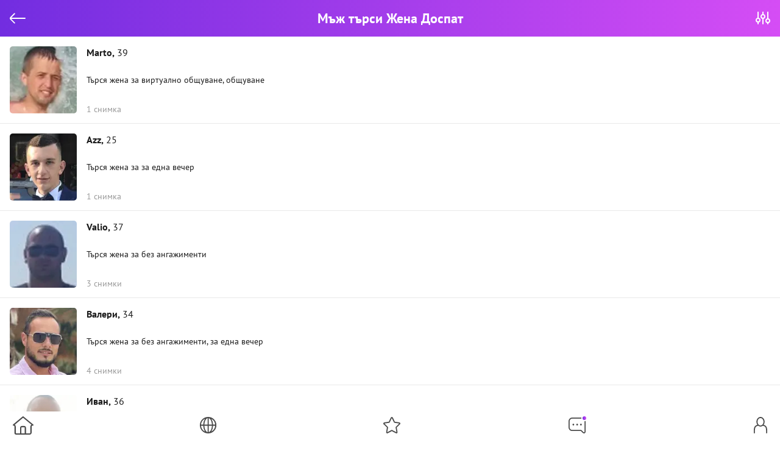

--- FILE ---
content_type: text/html; charset=UTF-8
request_url: https://m.wadanga.com/myj-tyrsi-jena-dospat/
body_size: 8194
content:
<!doctype html>
<html lang="bg">

<head>
    <meta charset="UTF-8">
    <meta http-equiv="X-UA-Compatible" content="IE=Edge" />
    <meta name="csrf-param" content="_csrf">
<meta name="csrf-token" content="tPWdC9B7FCrt7Zy7etSMwvZZEohlH_-3dME5YwlUGJbYnM9a4EImdb2P8OEjl8ejxB1g6ytLncIhimo6XSxq5w==">
    <title>Мъж търси Жена за секс Доспат, неангажираща връзка – обяви за секс запознанства | Wadanga</title>
        <link rel="apple-touch-icon" sizes="180x180" href="/assets/75008079/apple-touch-icon.png">
    <link rel="icon" type="image/png" sizes="32x32" href="/assets/75008079/favicon-32x32.png">
    <link rel="icon" type="image/png" sizes="16x16" href="/assets/75008079/favicon-16x16.png">
    <link rel="manifest" href="/assets/75008079/site.webmanifest">
    <meta name="viewport" content="width=device-width, initial-scale=1.0, maximum-scale=1.0, user-scalable=no">
    <meta name="apple-mobile-web-app-capable" content="yes" />
            <!-- Google Tag Manager -->
<script>(function(w,d,s,l,i){w[l]=w[l]||[];w[l].push({'gtm.start':
new Date().getTime(),event:'gtm.js'});var f=d.getElementsByTagName(s)[0],
j=d.createElement(s),dl=l!='dataLayer'?'&l='+l:'';j.async=true;j.src=
'https://www.googletagmanager.com/gtm.js?id='+i+dl;f.parentNode.insertBefore(j,f);
})(window,document,'script','dataLayer','GTM-WHHMBKJ');</script>
<!-- End Google Tag Manager -->    <meta name="description" content="">
<link href="/assets/b3light/de6ea56ca4fd8dfed31528dfcba355fd.css?v=1764355705" rel="stylesheet preload" as="style">
<script>function appNotify(message) {}</script></head>
<body class="white">
    <!-- Google Tag Manager (noscript) -->
<noscript><iframe src="https://www.googletagmanager.com/ns.html?id=GTM-WHHMBKJ"
height="0" width="0" style="display:none;visibility:hidden"></iframe></noscript>
<!-- End Google Tag Manager (noscript) -->            <div class="wrapper has-menu">
    <header class="header">
        <div class="header__btn left">
            <a href="/"><i class="icon-back"></i></a>        </div>
        <h1 class="header__title small">
            Мъж търси Жена Доспат        </h1>

        <div class="header__btn right">
            <a class="show-filter" href="#"><i class="icon-filter"></i></a>        </div>
    </header>
    <main class="page">

        
            <div class="accounts-list">
                
                <div class="accounts-list__body">
                    <a href="/main/user/016206400/?back=L215ai10eXJzaS1qZW5hLWRvc3BhdC8%253D" class="accounts-list__block" data-id="29386">
    <div class="accounts-list__thumb">
        <img src="https://cdn4.wadanga.com/w2p/120x120/417e1acb.webp" alt="Photo #127915" data-retina-src="https://cdn4.wadanga.com/w2p/300x300/417e1acb.webp">    </div>
    <div class="accounts-list__details">
        <div class="accounts-list__name">
            <span><strong>Marto,</strong> 39</span>
                    </div>
        <div class="accounts-list__status">
                                    <p>Търся жена за виртуално общуване, общуване</p>

                    </div>
        <div class="accounts-list__photos">
            1 снимка        </div>
    </div>
</a>
<a href="/main/user/3640060177/?back=L215ai10eXJzaS1qZW5hLWRvc3BhdC8%253D" class="accounts-list__block" data-id="1868062">
    <div class="accounts-list__thumb">
        <img src="https://cdn4.wadanga.com/w2p/120x120/jxnyz-_i.webp" alt="Photo #2057795" data-retina-src="https://cdn4.wadanga.com/w2p/300x300/jxnyz-_i.webp">    </div>
    <div class="accounts-list__details">
        <div class="accounts-list__name">
            <span><strong>Azz,</strong> 25</span>
                    </div>
        <div class="accounts-list__status">
                                    <p>Търся жена за за една вечер</p>

                    </div>
        <div class="accounts-list__photos">
            1 снимка        </div>
    </div>
</a>
<a href="/main/user/8532778570/?back=L215ai10eXJzaS1qZW5hLWRvc3BhdC8%253D" class="accounts-list__block" data-id="1800781">
    <div class="accounts-list__thumb">
        <img src="https://cdn4.wadanga.com/w2p/120x120/4cf0f520.webp" alt="Photo #1975522" data-retina-src="https://cdn4.wadanga.com/w2p/300x300/4cf0f520.webp">    </div>
    <div class="accounts-list__details">
        <div class="accounts-list__name">
            <span><strong>Valio,</strong> 37</span>
                    </div>
        <div class="accounts-list__status">
                                    <p>Търся жена за без ангажименти</p>

                    </div>
        <div class="accounts-list__photos">
            3 снимки        </div>
    </div>
</a>
<a href="/main/user/69804365891/?back=L215ai10eXJzaS1qZW5hLWRvc3BhdC8%253D" class="accounts-list__block" data-id="1894554">
    <div class="accounts-list__thumb">
        <img src="https://cdn4.wadanga.com/w2p/120x120/kty9gev8.webp" alt="Photo #2087636" data-retina-src="https://cdn4.wadanga.com/w2p/300x300/kty9gev8.webp">    </div>
    <div class="accounts-list__details">
        <div class="accounts-list__name">
            <span><strong>Валери,</strong> 34</span>
                    </div>
        <div class="accounts-list__status">
                                    <p>Търся жена за без ангажименти, за една вечер</p>

                    </div>
        <div class="accounts-list__photos">
            4 снимки        </div>
    </div>
</a>
<a href="/main/user/37628613861/?back=L215ai10eXJzaS1qZW5hLWRvc3BhdC8%253D" class="accounts-list__block" data-id="1893701">
    <div class="accounts-list__thumb">
        <img src="https://cdn4.wadanga.com/w2p/120x120/ar0mjebb.webp" alt="Photo #2089161" data-retina-src="https://cdn4.wadanga.com/w2p/300x300/ar0mjebb.webp">    </div>
    <div class="accounts-list__details">
        <div class="accounts-list__name">
            <span><strong>Иван,</strong> 36</span>
                    </div>
        <div class="accounts-list__status">
                                    <p>Търся жена за за една вечер, без ангажименти, общуване</p>

                    </div>
        <div class="accounts-list__photos">
            1 снимка        </div>
    </div>
</a>
<a href="/main/user/2870172182/?back=L215ai10eXJzaS1qZW5hLWRvc3BhdC8%253D" class="accounts-list__block" data-id="111705">
    <div class="accounts-list__thumb">
        <img src="https://cdn4.wadanga.com/w2p/120x120/58da298a1c8fa.webp" alt="Photo #179989" data-retina-src="https://cdn4.wadanga.com/w2p/300x300/58da298a1c8fa.webp">    </div>
    <div class="accounts-list__details">
        <div class="accounts-list__name">
            <span><strong>Niki T,</strong> 45</span>
                    </div>
        <div class="accounts-list__status">
                                    <p>Търся жена за без ангажименти, общуване, за една вечер</p>

                    </div>
        <div class="accounts-list__photos">
            1 снимка        </div>
    </div>
</a>
<a href="/main/user/68136636464/?back=L215ai10eXJzaS1qZW5hLWRvc3BhdC8%253D" class="accounts-list__block" data-id="1869196">
    <div class="accounts-list__thumb">
        <img src="https://cdn4.wadanga.com/w2p/120x120/qwaqwda9.webp" alt="Photo #2059226" data-retina-src="https://cdn4.wadanga.com/w2p/300x300/qwaqwda9.webp">    </div>
    <div class="accounts-list__details">
        <div class="accounts-list__name">
            <span><strong>Arso,</strong> 34</span>
                    </div>
        <div class="accounts-list__status">
                                    <p>Търся жена за за една вечер</p>

                    </div>
        <div class="accounts-list__photos">
            1 снимка        </div>
    </div>
</a>
<a href="/main/user/79412194667/?back=L215ai10eXJzaS1qZW5hLWRvc3BhdC8%253D" class="accounts-list__block" data-id="1844983">
    <div class="accounts-list__thumb">
        <img src="https://cdn4.wadanga.com/w2p/120x120/rc4z4-se.webp" alt="Photo #2053142" data-retina-src="https://cdn4.wadanga.com/w2p/300x300/rc4z4-se.webp">    </div>
    <div class="accounts-list__details">
        <div class="accounts-list__name">
            <span><strong>Rado,</strong> 38</span>
                    </div>
        <div class="accounts-list__status">
                                    <p>Търся жена за за една вечер, приятелство, без ангажименти</p>

                    </div>
        <div class="accounts-list__photos">
            1 снимка        </div>
    </div>
</a>
<a href="/main/user/2901343821/?back=L215ai10eXJzaS1qZW5hLWRvc3BhdC8%253D" class="accounts-list__block" data-id="1710036">
    <div class="accounts-list__thumb">
        <img src="https://cdn4.wadanga.com/w2p/120x120/xcq0b33a.webp" alt="Photo #2017207" data-retina-src="https://cdn4.wadanga.com/w2p/300x300/xcq0b33a.webp">    </div>
    <div class="accounts-list__details">
        <div class="accounts-list__name">
            <span><strong>Sabit,</strong> 32</span>
                    </div>
        <div class="accounts-list__status">
                                    <p>Търся жена за за една вечер</p>

                    </div>
        <div class="accounts-list__photos">
            1 снимка        </div>
    </div>
</a>
<a href="/main/user/4447555688/?back=L215ai10eXJzaS1qZW5hLWRvc3BhdC8%253D" class="accounts-list__block" data-id="1840335">
    <div class="accounts-list__thumb">
        <img src="https://cdn4.wadanga.com/w2p/120x120/g5_6sxp5.webp" alt="Photo #2024973" data-retina-src="https://cdn4.wadanga.com/w2p/300x300/g5_6sxp5.webp">    </div>
    <div class="accounts-list__details">
        <div class="accounts-list__name">
            <span><strong>Redzhep,</strong> 61</span>
                    </div>
        <div class="accounts-list__status">
                                    <p>Търся жена за за една вечер</p>

                    </div>
        <div class="accounts-list__photos">
            1 снимка        </div>
    </div>
</a>
<a href="/main/user/22181587749/?back=L215ai10eXJzaS1qZW5hLWRvc3BhdC8%253D" class="accounts-list__block" data-id="1825588">
    <div class="accounts-list__thumb">
        <img src="https://cdn4.wadanga.com/w2p/120x120/g0wc_oc1.webp" alt="Photo #2009664" data-retina-src="https://cdn4.wadanga.com/w2p/300x300/g0wc_oc1.webp">    </div>
    <div class="accounts-list__details">
        <div class="accounts-list__name">
            <span><strong>Николай,</strong> 25</span>
                    </div>
        <div class="accounts-list__status">
                                    <p>Търся жена за за една вечер, общуване, без ангажименти</p>

                    </div>
        <div class="accounts-list__photos">
            2 снимки        </div>
    </div>
</a>
<a href="/main/user/7694883059/?back=L215ai10eXJzaS1qZW5hLWRvc3BhdC8%253D" class="accounts-list__block" data-id="1765035">
    <div class="accounts-list__thumb">
        <img src="https://cdn4.wadanga.com/w2p/120x120/f7f74fa1.webp" alt="Photo #1922953" data-retina-src="https://cdn4.wadanga.com/w2p/300x300/f7f74fa1.webp">    </div>
    <div class="accounts-list__details">
        <div class="accounts-list__name">
            <span><strong>Emo,</strong> 38</span>
                    </div>
        <div class="accounts-list__status">
                                    <p>Търся жена за виртуално общуване, без ангажименти, за една вечер</p>

                    </div>
        <div class="accounts-list__photos">
            1 снимка        </div>
    </div>
</a>
<a href="/main/user/3346149742/?back=L215ai10eXJzaS1qZW5hLWRvc3BhdC8%253D" class="accounts-list__block" data-id="1712115">
    <div class="accounts-list__thumb">
        <img src="https://cdn4.wadanga.com/w2p/120x120/89c52f7e.webp" alt="Photo #1814930" data-retina-src="https://cdn4.wadanga.com/w2p/300x300/89c52f7e.webp">    </div>
    <div class="accounts-list__details">
        <div class="accounts-list__name">
            <span><strong>Димо,</strong> 37</span>
                    </div>
        <div class="accounts-list__status">
                                    <p>Търся жена за общуване</p>

                    </div>
        <div class="accounts-list__photos">
            2 снимки        </div>
    </div>
</a>
<a href="/main/user/5363881502/?back=L215ai10eXJzaS1qZW5hLWRvc3BhdC8%253D" class="accounts-list__block" data-id="18789">
    <div class="accounts-list__thumb">
        <img src="https://cdn4.wadanga.com/w2p/120x120/89e38acd.webp" alt="Photo #103730" data-retina-src="https://cdn4.wadanga.com/w2p/300x300/89e38acd.webp">    </div>
    <div class="accounts-list__details">
        <div class="accounts-list__name">
            <span><strong>Asen,</strong> 31</span>
                    </div>
        <div class="accounts-list__status">
                                    <p>Търся жена за виртуално общуване, за една вечер, общуване</p>

                    </div>
        <div class="accounts-list__photos">
            1 снимка        </div>
    </div>
</a>
<a href="/main/user/9686012865/?back=L215ai10eXJzaS1qZW5hLWRvc3BhdC8%253D" class="accounts-list__block" data-id="120040">
    <div class="accounts-list__thumb">
        <img src="https://cdn4.wadanga.com/w2p/120x120/58da2edf5ff91.webp" alt="Photo #184298" data-retina-src="https://cdn4.wadanga.com/w2p/300x300/58da2edf5ff91.webp">    </div>
    <div class="accounts-list__details">
        <div class="accounts-list__name">
            <span><strong>Stefanu,</strong> 44</span>
                    </div>
        <div class="accounts-list__status">
                                    <p>Търся жена за приятелство, постоянна връзка, виртуално общуване</p>

                    </div>
        <div class="accounts-list__photos">
            1 снимка        </div>
    </div>
</a>
<a href="/main/user/6089965205/?back=L215ai10eXJzaS1qZW5hLWRvc3BhdC8%253D" class="accounts-list__block" data-id="1564120">
    <div class="accounts-list__thumb">
        <img src="https://cdn5.wadanga.com/w2p/120x120/58e76170cfcea.webp" alt="Photo #1731411" data-retina-src="https://cdn5.wadanga.com/w2p/300x300/58e76170cfcea.webp">    </div>
    <div class="accounts-list__details">
        <div class="accounts-list__name">
            <span><strong>Miro Dsp,</strong> 38</span>
                    </div>
        <div class="accounts-list__status">
                                    <p>Търся жена за без ангажименти, приятелство, постоянна връзка</p>

                    </div>
        <div class="accounts-list__photos">
            3 снимки        </div>
    </div>
</a>
<a href="/main/user/3213852954/?back=L215ai10eXJzaS1qZW5hLWRvc3BhdC8%253D" class="accounts-list__block" data-id="1218045">
    <div class="accounts-list__thumb">
        <img src="https://cdn4.wadanga.com/w2p/120x120/58dd88be8041c.webp" alt="Photo #624317" data-retina-src="https://cdn4.wadanga.com/w2p/300x300/58dd88be8041c.webp">    </div>
    <div class="accounts-list__details">
        <div class="accounts-list__name">
            <span><strong>Rolando,</strong> 31</span>
                    </div>
        <div class="accounts-list__status">
                                    <p>Търся жена за общуване</p>

                    </div>
        <div class="accounts-list__photos">
            1 снимка        </div>
    </div>
</a>
<a href="/main/user/3331856654/?back=L215ai10eXJzaS1qZW5hLWRvc3BhdC8%253D" class="accounts-list__block" data-id="1616591">
    <div class="accounts-list__thumb">
        <img src="https://cdn4.wadanga.com/w2p/120x120/58de56fe6f9c6.webp" alt="Photo #728583" data-retina-src="https://cdn4.wadanga.com/w2p/300x300/58de56fe6f9c6.webp">    </div>
    <div class="accounts-list__details">
        <div class="accounts-list__name">
            <span><strong>Ves,</strong> 41</span>
                    </div>
        <div class="accounts-list__status">
                                    <p>Търся жена за общуване</p>

                    </div>
        <div class="accounts-list__photos">
            1 снимка        </div>
    </div>
</a>
<a href="/main/user/5790545929/?back=L215ai10eXJzaS1qZW5hLWRvc3BhdC8%253D" class="accounts-list__block" data-id="1263624">
    <div class="accounts-list__thumb">
        <img src="https://cdn4.wadanga.com/w2p/120x120/58dd98686fb84.webp" alt="Photo #638973" data-retina-src="https://cdn4.wadanga.com/w2p/300x300/58dd98686fb84.webp">    </div>
    <div class="accounts-list__details">
        <div class="accounts-list__name">
            <span><strong>Koruma,</strong> 31</span>
                    </div>
        <div class="accounts-list__status">
                                    <p>Търся жена за общуване</p>

                    </div>
        <div class="accounts-list__photos">
            2 снимки        </div>
    </div>
</a>
<a href="/main/user/2072407633/?back=L215ai10eXJzaS1qZW5hLWRvc3BhdC8%253D" class="accounts-list__block" data-id="1354778">
    <div class="accounts-list__thumb">
        <img src="https://cdn4.wadanga.com/w2p/120x120/58ddb444a1724.webp" alt="Photo #660355" data-retina-src="https://cdn4.wadanga.com/w2p/300x300/58ddb444a1724.webp">    </div>
    <div class="accounts-list__details">
        <div class="accounts-list__name">
            <span><strong>Venelin,</strong> 30</span>
                    </div>
        <div class="accounts-list__status">
                                    <p>Търся жена за общуване</p>

                    </div>
        <div class="accounts-list__photos">
            4 снимки        </div>
    </div>
</a>
                </div>
            </div>

                            <div class="showmore">
                    <a class="btn silver-border wide" href="/registration/step1?more=1">Покажи още</a>                </div>
            

        
        
        <div class="main-separator"></div>

                                    <section class="main-container">
                    <h3 class="main-title">
                        Мъж търси Жена по градове</h3>
                                                                <ul class="list-links city-list">
                                                            <li><a href="/myj-tyrsi-jena-sofia/" title="Мъж търси Жена София">Мъж търси Жена София</a>                                </li>
                                                            <li><a href="/myj-tyrsi-jena-plovdiv/" title="Мъж търси Жена Пловдив">Мъж търси Жена Пловдив</a>                                </li>
                                                            <li><a href="/myj-tyrsi-jena-varna/" title="Мъж търси Жена Варна">Мъж търси Жена Варна</a>                                </li>
                                                            <li><a href="/myj-tyrsi-jena-burgas/" title="Мъж търси Жена Бургас">Мъж търси Жена Бургас</a>                                </li>
                                                            <li><a href="/myj-tyrsi-jena-rousse/" title="Мъж търси Жена Русе">Мъж търси Жена Русе</a>                                </li>
                                                            <li><a href="/myj-tyrsi-jena-stara-zagora/" title="Мъж търси Жена Стара Загора">Мъж търси Жена Стара Загора</a>                                </li>
                                                            <li><a href="/myj-tyrsi-jena-pleven/" title="Мъж търси Жена Плевен">Мъж търси Жена Плевен</a>                                </li>
                                                            <li><a href="/myj-tyrsi-jena-dobritch/" title="Мъж търси Жена Добрич">Мъж търси Жена Добрич</a>                                </li>
                                                    </ul>
                                            <ul class="list-links city-list hidden city-hidden"">
                                                            <li><a href="/myj-tyrsi-jena-sliven/" title="Мъж търси Жена Сливен">Мъж търси Жена Сливен</a>                                </li>
                                                            <li><a href="/myj-tyrsi-jena-shumen/" title="Мъж търси Жена Шумен">Мъж търси Жена Шумен</a>                                </li>
                                                            <li><a href="/myj-tyrsi-jena-pernik/" title="Мъж търси Жена Перник">Мъж търси Жена Перник</a>                                </li>
                                                            <li><a href="/myj-tyrsi-jena-haskovo/" title="Мъж търси Жена Хасково">Мъж търси Жена Хасково</a>                                </li>
                                                            <li><a href="/myj-tyrsi-jena-yambol/" title="Мъж търси Жена Ямбол">Мъж търси Жена Ямбол</a>                                </li>
                                                            <li><a href="/myj-tyrsi-jena-pazardzhik/" title="Мъж търси Жена Пазарджик">Мъж търси Жена Пазарджик</a>                                </li>
                                                            <li><a href="/myj-tyrsi-jena-blagoevgrad/" title="Мъж търси Жена Горна Джумая">Мъж търси Жена Горна Джумая</a>                                </li>
                                                            <li><a href="/myj-tyrsi-jena-veliko-tarnovo/" title="Мъж търси Жена Велико Търново">Мъж търси Жена Велико Търново</a>                                </li>
                                                    </ul>
                                            <ul class="list-links city-list hidden city-hidden"">
                                                            <li><a href="/myj-tyrsi-jena-vratsa/" title="Мъж търси Жена Враца">Мъж търси Жена Враца</a>                                </li>
                                                            <li><a href="/myj-tyrsi-jena-gabrovo/" title="Мъж търси Жена Габрово">Мъж търси Жена Габрово</a>                                </li>
                                                            <li><a href="/myj-tyrsi-jena-asenovgrad/" title="Мъж търси Жена Асеновград">Мъж търси Жена Асеновград</a>                                </li>
                                                            <li><a href="/myj-tyrsi-jena-vidin/" title="Мъж търси Жена Видин">Мъж търси Жена Видин</a>                                </li>
                                                            <li><a href="/myj-tyrsi-jena-kazanlak/" title="Мъж търси Жена Kazanlak">Мъж търси Жена Kazanlak</a>                                </li>
                                                            <li><a href="/myj-tyrsi-jena-kardzhali/" title="Мъж търси Жена Kardzhali">Мъж търси Жена Kardzhali</a>                                </li>
                                                            <li><a href="/myj-tyrsi-jena-kyustendil/" title="Мъж търси Жена Кюстендил">Мъж търси Жена Кюстендил</a>                                </li>
                                                            <li><a href="/myj-tyrsi-jena-montana/" title="Мъж търси Жена Монтана">Мъж търси Жена Монтана</a>                                </li>
                                                    </ul>
                                            <ul class="list-links city-list hidden city-hidden"">
                                                            <li><a href="/myj-tyrsi-jena-dimitrovgrad/" title="Мъж търси Жена Димитровград">Мъж търси Жена Димитровград</a>                                </li>
                                                            <li><a href="/myj-tyrsi-jena-targovishte/" title="Мъж търси Жена Търговище">Мъж търси Жена Търговище</a>                                </li>
                                                            <li><a href="/myj-tyrsi-jena-silistra/" title="Мъж търси Жена Силистра">Мъж търси Жена Силистра</a>                                </li>
                                                            <li><a href="/myj-tyrsi-jena-lovech/" title="Мъж търси Жена Ловеч">Мъж търси Жена Ловеч</a>                                </li>
                                                            <li><a href="/myj-tyrsi-jena-dupnitsa/" title="Мъж търси Жена Дупница">Мъж търси Жена Дупница</a>                                </li>
                                                            <li><a href="/myj-tyrsi-jena-razgrad/" title="Мъж търси Жена Разград">Мъж търси Жена Разград</a>                                </li>
                                                            <li><a href="/myj-tyrsi-jena-gorna-oryakhovitsa/" title="Мъж търси Жена Gorna Oryahovitsa">Мъж търси Жена Gorna Oryahovitsa</a>                                </li>
                                                            <li><a href="/myj-tyrsi-jena-svishtov/" title="Мъж търси Жена Свищов">Мъж търси Жена Свищов</a>                                </li>
                                                    </ul>
                                            <ul class="list-links city-list hidden city-hidden"">
                                                            <li><a href="/myj-tyrsi-jena-petrich/" title="Мъж търси Жена Петрич">Мъж търси Жена Петрич</a>                                </li>
                                                            <li><a href="/myj-tyrsi-jena-smolyan/" title="Мъж търси Жена Смолян">Мъж търси Жена Смолян</a>                                </li>
                                                            <li><a href="/myj-tyrsi-jena-sandanski/" title="Мъж търси Жена Свети Врач">Мъж търси Жена Свети Врач</a>                                </li>
                                                            <li><a href="/myj-tyrsi-jena-samokov/" title="Мъж търси Жена Самоков">Мъж търси Жена Самоков</a>                                </li>
                                                            <li><a href="/myj-tyrsi-jena-velingrad/" title="Мъж търси Жена Велинград">Мъж търси Жена Велинград</a>                                </li>
                                                            <li><a href="/myj-tyrsi-jena-sevlievo/" title="Мъж търси Жена Севлиево">Мъж търси Жена Севлиево</a>                                </li>
                                                            <li><a href="/myj-tyrsi-jena-lom/" title="Мъж търси Жена Лом">Мъж търси Жена Лом</a>                                </li>
                                                            <li><a href="/myj-tyrsi-jena-karlovo/" title="Мъж търси Жена Карлово">Мъж търси Жена Карлово</a>                                </li>
                                                    </ul>
                                            <ul class="list-links city-list hidden city-hidden"">
                                                            <li><a href="/myj-tyrsi-jena-nova-zagora/" title="Мъж търси Жена Нова Загора">Мъж търси Жена Нова Загора</a>                                </li>
                                                            <li><a href="/myj-tyrsi-jena-aytos/" title="Мъж търси Жена Айтос">Мъж търси Жена Айтос</a>                                </li>
                                                            <li><a href="/myj-tyrsi-jena-troyan/" title="Мъж търси Жена Община Троян">Мъж търси Жена Община Троян</a>                                </li>
                                                            <li><a href="/myj-tyrsi-jena-botevgrad/" title="Мъж търси Жена Ботевград">Мъж търси Жена Ботевград</a>                                </li>
                                                            <li><a href="/myj-tyrsi-jena-peshtera/" title="Мъж търси Жена Пещера">Мъж търси Жена Пещера</a>                                </li>
                                                            <li><a href="/myj-tyrsi-jena-gotse-delchev/" title="Мъж търси Жена Гоце Делчев">Мъж търси Жена Гоце Делчев</a>                                </li>
                                                            <li><a href="/myj-tyrsi-jena-kharmanli/" title="Мъж търси Жена Харманли">Мъж търси Жена Харманли</a>                                </li>
                                                            <li><a href="/myj-tyrsi-jena-svilengrad/" title="Мъж търси Жена Свиленград">Мъж търси Жена Свиленград</a>                                </li>
                                                    </ul>
                                            <ul class="list-links city-list hidden city-hidden"">
                                                            <li><a href="/myj-tyrsi-jena-karnobat/" title="Мъж търси Жена Карнобат">Мъж търси Жена Карнобат</a>                                </li>
                                                            <li><a href="/myj-tyrsi-jena-panagyurishte/" title="Мъж търси Жена Панагюрище">Мъж търси Жена Панагюрище</a>                                </li>
                                                            <li><a href="/myj-tyrsi-jena-chirpan/" title="Мъж търси Жена Чирпан">Мъж търси Жена Чирпан</a>                                </li>
                                                            <li><a href="/myj-tyrsi-jena-popovo/" title="Мъж търси Жена Попово">Мъж търси Жена Попово</a>                                </li>
                                                            <li><a href="/myj-tyrsi-jena-rakovski/" title="Мъж търси Жена Раковски">Мъж търси Жена Раковски</a>                                </li>
                                                            <li><a href="/myj-tyrsi-jena-radomir/" title="Мъж търси Жена Радомир">Мъж търси Жена Радомир</a>                                </li>
                                                            <li><a href="/myj-tyrsi-jena-pervomay/" title="Мъж търси Жена Parvomay">Мъж търси Жена Parvomay</a>                                </li>
                                                            <li><a href="/myj-tyrsi-jena-novi-iskur/" title="Мъж търси Жена Нови Искър">Мъж търси Жена Нови Искър</a>                                </li>
                                                    </ul>
                                            <ul class="list-links city-list hidden city-hidden"">
                                                            <li><a href="/myj-tyrsi-jena-pomorie/" title="Мъж търси Жена Поморие">Мъж търси Жена Поморие</a>                                </li>
                                                            <li><a href="/myj-tyrsi-jena-cherven-bryag/" title="Мъж търси Жена Червен бряг">Мъж търси Жена Червен бряг</a>                                </li>
                                                            <li><a href="/myj-tyrsi-jena-nesebar/" title="Мъж търси Жена Несебър">Мъж търси Жена Несебър</a>                                </li>
                                                            <li><a href="/myj-tyrsi-jena-berkovitsa/" title="Мъж търси Жена Община Берковица">Мъж търси Жена Община Берковица</a>                                </li>
                                                            <li><a href="/myj-tyrsi-jena-kozloduy/" title="Мъж търси Жена Козлодуй">Мъж търси Жена Козлодуй</a>                                </li>
                                                            <li><a href="/myj-tyrsi-jena-ikhtiman/" title="Мъж търси Жена Ихтиман">Мъж търси Жена Ихтиман</a>                                </li>
                                                            <li><a href="/myj-tyrsi-jena-radnevo/" title="Мъж търси Жена Раднево">Мъж търси Жена Раднево</a>                                </li>
                                                            <li><a href="/myj-tyrsi-jena-provadiya/" title="Мъж търси Жена Провадия">Мъж търси Жена Провадия</a>                                </li>
                                                    </ul>
                                            <ul class="list-links city-list hidden city-hidden"">
                                                            <li><a href="/myj-tyrsi-jena-razlog/" title="Мъж търси Жена Разлог">Мъж търси Жена Разлог</a>                                </li>
                                                            <li><a href="/myj-tyrsi-jena-baltchik/" title="Мъж търси Жена Балчик">Мъж търси Жена Балчик</a>                                </li>
                                                            <li><a href="/myj-tyrsi-jena-byala-slatina/" title="Мъж търси Жена Бяла Слатина">Мъж търси Жена Бяла Слатина</a>                                </li>
                                                            <li><a href="/myj-tyrsi-jena-kostinbrod/" title="Мъж търси Жена Костинброд">Мъж търси Жена Костинброд</a>                                </li>
                                                            <li><a href="/myj-tyrsi-jena-kavarna/" title="Мъж търси Жена Каварна">Мъж търси Жена Каварна</a>                                </li>
                                                            <li><a href="/myj-tyrsi-jena-stamboliyski/" title="Мъж търси Жена Стамболийски">Мъж търси Жена Стамболийски</a>                                </li>
                                                            <li><a href="/myj-tyrsi-jena-knezha/" title="Мъж търси Жена Кнежа">Мъж търси Жена Кнежа</a>                                </li>
                                                            <li><a href="/myj-tyrsi-jena-pavlikeni/" title="Мъж търси Жена Павликени">Мъж търси Жена Павликени</a>                                </li>
                                                    </ul>
                                            <ul class="list-links city-list hidden city-hidden"">
                                                            <li><a href="/myj-tyrsi-jena-etropole/" title="Мъж търси Жена Етрополе">Мъж търси Жена Етрополе</a>                                </li>
                                                            <li><a href="/myj-tyrsi-jena-mezdra/" title="Мъж търси Жена Мездра">Мъж търси Жена Мездра</a>                                </li>
                                                            <li><a href="/myj-tyrsi-jena-levski/" title="Мъж търси Жена Левски">Мъж търси Жена Левски</a>                                </li>
                                                            <li><a href="/myj-tyrsi-jena-elhovo/" title="Мъж търси Жена Елхово">Мъж търси Жена Елхово</a>                                </li>
                                                            <li><a href="/myj-tyrsi-jena-teteven/" title="Мъж търси Жена Тетевен">Мъж търси Жена Тетевен</a>                                </li>
                                                            <li><a href="/myj-tyrsi-jena-tryavna/" title="Мъж търси Жена Трявна">Мъж търси Жена Трявна</a>                                </li>
                                                            <li><a href="/myj-tyrsi-jena-lukovit/" title="Мъж търси Жена Луковит">Мъж търси Жена Луковит</a>                                </li>
                                                            <li><a href="/myj-tyrsi-jena-tutrakan/" title="Мъж търси Жена Тутракан">Мъж търси Жена Тутракан</a>                                </li>
                                                    </ul>
                                            <ul class="list-links city-list hidden city-hidden"">
                                                            <li><a href="/myj-tyrsi-jena-devnya/" title="Мъж търси Жена Девня">Мъж търси Жена Девня</a>                                </li>
                                                            <li><a href="/myj-tyrsi-jena-omurtag/" title="Мъж търси Жена Омуртаг">Мъж търси Жена Омуртаг</a>                                </li>
                                                            <li><a href="/myj-tyrsi-jena-sredets/" title="Мъж търси Жена Средец">Мъж търси Жена Средец</a>                                </li>
                                                            <li><a href="/myj-tyrsi-jena-isperikh/" title="Мъж търси Жена Исперих">Мъж търси Жена Исперих</a>                                </li>
                                                            <li><a href="/myj-tyrsi-jena-veliki-preslav/" title="Мъж търси Жена Велики Преслав">Мъж търси Жена Велики Преслав</a>                                </li>
                                                            <li><a href="/myj-tyrsi-jena-golobovo/" title="Мъж търси Жена Гълъбово">Мъж търси Жена Гълъбово</a>                                </li>
                                                            <li><a href="/myj-tyrsi-jena-rakitovo/" title="Мъж търси Жена Ракитово">Мъж търси Жена Ракитово</a>                                </li>
                                                            <li><a href="/myj-tyrsi-jena-lyaskovets/" title="Мъж търси Жена Лясковец">Мъж търси Жена Лясковец</a>                                </li>
                                                    </ul>
                                            <ul class="list-links city-list hidden city-hidden"">
                                                            <li><a href="/myj-tyrsi-jena-krichim/" title="Мъж търси Жена Кричим">Мъж търси Жена Кричим</a>                                </li>
                                                            <li><a href="/myj-tyrsi-jena-septemvri/" title="Мъж търси Жена Септември">Мъж търси Жена Септември</a>                                </li>
                                                            <li><a href="/myj-tyrsi-jena-belene/" title="Мъж търси Жена Белене">Мъж търси Жена Белене</a>                                </li>
                                                            <li><a href="/myj-tyrsi-jena-aksakovo/" title="Мъж търси Жена Община Аксаково">Мъж търси Жена Община Аксаково</a>                                </li>
                                                            <li><a href="/myj-tyrsi-jena-bansko/" title="Мъж търси Жена Банско">Мъж търси Жена Банско</a>                                </li>
                                                            <li><a href="/myj-tyrsi-jena-beloslav/" title="Мъж търси Жена Белослав">Мъж търси Жена Белослав</a>                                </li>
                                                            <li><a href="/myj-tyrsi-jena-svoge/" title="Мъж търси Жена Своге">Мъж търси Жена Своге</a>                                </li>
                                                            <li><a href="/myj-tyrsi-jena-dryanovo/" title="Мъж търси Жена Dryanovo">Мъж търси Жена Dryanovo</a>                                </li>
                                                    </ul>
                                            <ul class="list-links city-list hidden city-hidden"">
                                                            <li><a href="/myj-tyrsi-jena-kubrat/" title="Мъж търси Жена Кубрат">Мъж търси Жена Кубрат</a>                                </li>
                                                            <li><a href="/myj-tyrsi-jena-lyubimets/" title="Мъж търси Жена Любимец">Мъж търси Жена Любимец</a>                                </li>
                                                            <li><a href="/myj-tyrsi-jena-pirdop/" title="Мъж търси Жена Пирдоп">Мъж търси Жена Пирдоп</a>                                </li>
                                                            <li><a href="/myj-tyrsi-jena-elin-pelin/" title="Мъж търси Жена Елин Пелин">Мъж търси Жена Елин Пелин</a>                                </li>
                                                            <li><a href="/myj-tyrsi-jena-slivnitsa/" title="Мъж търси Жена Сливница">Мъж търси Жена Сливница</a>                                </li>
                                                            <li><a href="/myj-tyrsi-jena-khisarya/" title="Мъж търси Жена Хисаря">Мъж търси Жена Хисаря</a>                                </li>
                                                            <li><a href="/myj-tyrsi-jena-zlatograd/" title="Мъж търси Жена Златоград">Мъж търси Жена Златоград</a>                                </li>
                                                            <li><a href="/myj-tyrsi-jena-dulovo/" title="Мъж търси Жена Дулово">Мъж търси Жена Дулово</a>                                </li>
                                                    </ul>
                                            <ul class="list-links city-list hidden city-hidden"">
                                                            <li><a href="/myj-tyrsi-jena-simeonovgrad/" title="Мъж търси Жена Симеоновград">Мъж търси Жена Симеоновград</a>                                </li>
                                                            <li><a href="/myj-tyrsi-jena-general-toshevo/" title="Мъж търси Жена Генерал Тошево">Мъж търси Жена Генерал Тошево</a>                                </li>
                                                            <li><a href="/myj-tyrsi-jena-tervel/" title="Мъж търси Жена Община Тервел">Мъж търси Жена Община Тервел</a>                                </li>
                                                            <li><a href="/myj-tyrsi-jena-devin/" title="Мъж търси Жена Девин">Мъж търси Жена Девин</a>                                </li>
                                                            <li><a href="/myj-tyrsi-jena-madan/" title="Мъж търси Жена Мадан">Мъж търси Жена Мадан</a>                                </li>
                                                            <li><a href="/myj-tyrsi-jena-tsarevo/" title="Мъж търси Жена Царево">Мъж търси Жена Царево</a>                                </li>
                                                            <li><a href="/myj-tyrsi-jena-vorshets/" title="Мъж търси Жена Varshets">Мъж търси Жена Varshets</a>                                </li>
                                                            <li><a href="/myj-tyrsi-jena-tvarditsa/" title="Мъж търси Жена Твърдица">Мъж търси Жена Твърдица</a>                                </li>
                                                    </ul>
                                            <ul class="list-links city-list hidden city-hidden"">
                                                            <li><a href="/myj-tyrsi-jena-kotel/" title="Мъж търси Жена Котел">Мъж търси Жена Котел</a>                                </li>
                                                            <li><a href="/myj-tyrsi-jena-elena/" title="Мъж търси Жена Елена">Мъж търси Жена Елена</a>                                </li>
                                                            <li><a href="/myj-tyrsi-jena-oryakhovo/" title="Мъж търси Жена Oryahovo">Мъж търси Жена Oryahovo</a>                                </li>
                                                            <li><a href="/myj-tyrsi-jena-yakoruda/" title="Мъж търси Жена Якоруда">Мъж търси Жена Якоруда</a>                                </li>
                                                            <li><a href="/myj-tyrsi-jena-topolovgrad/" title="Мъж търси Жена Тополовград">Мъж търси Жена Тополовград</a>                                </li>
                                                            <li><a href="/myj-tyrsi-jena-belogradchik/" title="Мъж търси Жена Белоградчик">Мъж търси Жена Белоградчик</a>                                </li>
                                                            <li><a href="/myj-tyrsi-jena-chepelare/" title="Мъж търси Жена Чепеларе">Мъж търси Жена Чепеларе</a>                                </li>
                                                            <li><a href="/myj-tyrsi-jena-strazhitsa/" title="Мъж търси Жена Стражица">Мъж търси Жена Стражица</a>                                </li>
                                                    </ul>
                                            <ul class="list-links city-list hidden city-hidden"">
                                                            <li><a href="/myj-tyrsi-jena-sozopol/" title="Мъж търси Жена Созопол">Мъж търси Жена Созопол</a>                                </li>
                                                            <li><a href="/myj-tyrsi-jena-zlatitsa/" title="Мъж търси Жена Златица">Мъж търси Жена Златица</a>                                </li>
                                                            <li><a href="/myj-tyrsi-jena-krumovgrad/" title="Мъж търси Жена Крумовград">Мъж търси Жена Крумовград</a>                                </li>
                                                            <li><a href="/myj-tyrsi-jena-dulgopol/" title="Мъж търси Жена Дългопол">Мъж търси Жена Дългопол</a>                                </li>
                                                            <li><a href="/myj-tyrsi-jena-polski-trambesh/" title="Мъж търси Жена Полски Тръмбеш">Мъж търси Жена Полски Тръмбеш</a>                                </li>
                                                            <li><a href="/myj-tyrsi-jena-pravets/" title="Мъж търси Жена Правец">Мъж търси Жена Правец</a>                                </li>
                                                            <li><a href="/myj-tyrsi-jena-strelcha/" title="Мъж търси Жена Стрелча">Мъж търси Жена Стрелча</a>                                </li>
                                                            <li><a href="/myj-tyrsi-jena-sveti-vlas/" title="Мъж търси Жена Свети Влас">Мъж търси Жена Свети Влас</a>                                </li>
                                                    </ul>
                                            <ul class="list-links city-list hidden city-hidden"">
                                                            <li><a href="/myj-tyrsi-jena-rudozem/" title="Мъж търси Жена Рудозем">Мъж търси Жена Рудозем</a>                                </li>
                                                            <li><a href="/myj-tyrsi-jena-promorsko/" title="Мъж търси Жена Приморско">Мъж търси Жена Приморско</a>                                </li>
                                                            <li><a href="/myj-tyrsi-jena-miziya/" title="Мъж търси Жена Mizia">Мъж търси Жена Mizia</a>                                </li>
                                                            <li><a href="/myj-tyrsi-jena-batak/" title="Мъж търси Жена Batak">Мъж търси Жена Batak</a>                                </li>
                                                            <li><a href="/myj-tyrsi-jena-kaspichan/" title="Мъж търси Жена Каспичан">Мъж търси Жена Каспичан</a>                                </li>
                                                            <li><a href="/myj-tyrsi-jena-belitsa/" title="Мъж търси Жена Белица">Мъж търси Жена Белица</a>                                </li>
                                                            <li><a href="/myj-tyrsi-jena-apriltsi/" title="Мъж търси Жена Априлци">Мъж търси Жена Априлци</a>                                </li>
                                                            <li><a href="/myj-tyrsi-jena-obzor/" title="Мъж търси Жена Обзор">Мъж търси Жена Обзор</a>                                </li>
                                                    </ul>
                                            <ul class="list-links city-list hidden city-hidden"">
                                                            <li><a href="/myj-tyrsi-jena-alfatar/" title="Мъж търси Жена Алфатар">Мъж търси Жена Алфатар</a>                                </li>
                                                            <li><a href="/myj-tyrsi-jena-ahtopol/" title="Мъж търси Жена Ахтопол">Мъж търси Жена Ахтопол</a>                                </li>
                                                            <li><a href="/myj-tyrsi-jena-kiten/" title="Мъж търси Жена Китен">Мъж търси Жена Китен</a>                                </li>
                                                    </ul>
                                        <a class="btn silver-border wide" href="#" onclick="$(&#039;.city-hidden&#039;).removeClass(&#039;hidden&#039;); $(this).hide(); return false">Всички градове</a>                </section>
                    

        
    </main>

    <nav class="user-nav"><ul><li><a href="/"><i class="icon-home"></i></a></li>
<li><a href="/search/"><i class="icon-world-grid"></i></a></li>
<li><a href="/rates/"><i class="icon-star"></i></a></li>
<li><a href="/registration/step1?more=1"><i class="icon-messages"></i><span class="counter"></span></a></li>
<li><a href="/login/"><i class="icon-user"></i></a></li></ul></nav></div>

<div class="filter page-view">

    <form id="w0" action="/search/" method="get" data-ajax="false">
    <header class="header">
        <div class="header__btn left">
            <a class="close-filter" href="#">Отказ</a>        </div>
        <h3 class="header__title">Търсене</h3>
        <div class="header__btn right">
            <a href="#" onclick="$(this).closest(&quot;form&quot;).submit(); return false">Запази</a>        </div>
    </header>

    <div class="filter__content">
        <div class="filter__row">

            <label for="searchindex-city">Град</label>
            <div class="filter__input">
                <div class="city-select">
                    <div class="autocomplete-input">
                        <input type="text" id="searchindex-city_name" class="input-text"
                               value=""
                               placeholder="Въведи локация">
                        <span class="clear"></span>
                        <div class="autocomplete-arrow"></div>
                    </div>
                </div>
            </div>
        </div>
        <div class="filter__row">
            <label>Търся</label>
            <div class="filter__input">

                <ul class="radio-list">
                    <div class="form-group field-searchindex-gender">

<div id="searchindex-gender" role="radiogroup"><li><input type="radio" name="gender" value="1" id="search-gender-0" ><label for="search-gender-0"><span>Мъж</span></label></li>
<li><input type="radio" name="gender" value="2" id="search-gender-1" ><label for="search-gender-1"><span>Жена</span></label></li></div>

<div class="help-block"></div>
</div>                </ul>
            </div>
        </div>
        <div class="filter__row">
            <label>Цел</label>
            <div class="filter__input">
                <div class="styled-select">
                    <div class="form-group field-searchindex-c-2-0">

<select id="searchindex-c-2-0" class="form-control" name="c[2][0]">
<option value="">Без значение</option>
<option value="19">Секс за една вечер</option>
<option value="13">Дискретна връзка</option>
<option value="12">Виртуален секс</option>
<option value="14">Отворена връзка</option>
<option value="7">Забавление</option>
<option value="21">Общуване</option>
<option value="17">Приятелство</option>
<option value="20">Постоянна връзка</option>
<option value="8">Съвместни пътувания</option>
</select>

<div class="help-block"></div>
</div>                </div>
            </div>
        </div>
        <div class="filter__row">
            <label>Възраст</label>
            <div class="filter__input">
                <ul class="slider">
                    <li><input type="checkbox" class="age-min-check" data-max="25" value="18" id="search-age-18" ><label for="search-age-18"><span>18</span></label></li><li><input type="checkbox" class="age-min-check" data-max="35" value="25" id="search-age-25" ><label for="search-age-25"><span>25</span></label></li><li><input type="checkbox" class="age-min-check" data-max="45" value="35" id="search-age-35" ><label for="search-age-35"><span>35</span></label></li><li><input type="checkbox" class="age-min-check" data-max="55" value="45" id="search-age-45" ><label for="search-age-45"><span>45</span></label></li><li><input type="checkbox" class="age-min-check" data-max="70" value="55" id="search-age-55" ><label for="search-age-55"><span>55</span><span>70</span></label></li>                </ul>
                <input type="hidden" id="searchindex-age_min" name="age_min">                <input type="hidden" id="searchindex-age_max" name="age_max">            </div>
        </div>

                    <div class="filter__row">
                <label>Покажи</label>
                <div class="filter__input">
                    <ul class="radio-list">
                        <div class="form-group field-searchindex-set">

<div id="searchindex-set" role="radiogroup"><li><input type="radio" name="set" value="" id="search-set-0" checked><label for="search-set-0"><span>Всички</span></label></li>
<li><input type="radio" name="set" value="online" id="search-set-1" ><label for="search-set-1"><span>Онлайн</span></label></li></div>

<div class="help-block"></div>
</div>                    </ul>
                </div>
            </div>
        
        <div class="filter__row">
            <div class="switcher">
                <label>
                    <input type="hidden" name="has_photo" value="0">                    <input type="checkbox" name="has_photo" value="1" checked>                    <div class="ios-switcher">
                        <div></div>
                    </div>
                    Само профили със снимка                </label>
            </div>
        </div>

        <input type="hidden" id="searchindex-city_id" name="city_id">        </form>    </div>
</div>
    <script src="/assets/b3light/8b24a35f73d9739082bd74bf25587fe4.js?v=1764355704"></script>
<script>jQuery(function ($) {
$(document).on('click', '.popular-questions__block-question', function(){
    $(this).toggleClass('active');
});

$('.popular-questions__block-question').removeClass('active');
    var signupCityAC = $("#searchindex-city_name").autocomplete({
		source: function( request, response ) {
            $.ajax({
                url: '/city/find/',
                dataType: "json",
                data: {
                    q: request.term
                },
                success: function (data) {
                    response($.map(data.results, function (item) {
                        return {
                            label: item.text + ', ' + item.country,
                            value: item.id
                        };
                    }));
                }
            });
        },
        select: function (event, ui) {
            event.preventDefault();
            $("#searchindex-city_id").val(ui.item.value);
            $("#searchindex-city_name").val(ui.item.label);
        },
        focus: function(event, ui) {
            return false;
        },
	    minLength: 0
	}), elemAutocomplete = signupCityAC.data("ui-autocomplete") || signupCityAC.data("autocomplete");

    if (elemAutocomplete) {
        elemAutocomplete._renderItem = function (ul, item) {
            var newText = String(item.label).replace(
                    new RegExp(this.term, "gi"),
                    "<span class='ui-state-highlight'>$&</span>");

            return $("<li></li>")
                .data("item.autocomplete", item)
                .append(newText)
                .appendTo(ul);
        };
    }
	$(".autocomplete-arrow").click(function(){
		$(this).parent().find('input').val('').focus().autocomplete("search");
	});
$('.age-min-check').click(function() {
    var min = 80, max = 0;
    $('.age-min-check:checked').each(function () {
        console.log(this.value);
        min = Math.min(min, parseInt(this.value));
        max = Math.max(max, parseInt($(this).data('max')));
    });
    $('#searchindex-age_min').val(min);
    $('#searchindex-age_max').val(max);
});

$('.slider label').click(function(){
    $(this).parent().toggleClass('active');
});
jQuery('#w0').yiiActiveForm([], []);
});</script>        </body>

</html>


--- FILE ---
content_type: text/css
request_url: https://m.wadanga.com/assets/b3light/de6ea56ca4fd8dfed31528dfcba355fd.css?v=1764355705
body_size: 22657
content:
.slick-slider{position:relative;display:block;box-sizing:border-box;-webkit-user-select:none;-moz-user-select:none;-ms-user-select:none;user-select:none;-webkit-touch-callout:none;-khtml-user-select:none;-ms-touch-action:pan-y;touch-action:pan-y;-webkit-tap-highlight-color:transparent}.slick-list{position:relative;display:block;overflow:hidden;margin:0;padding:0}.slick-list:focus{outline:0}.slick-list.dragging{cursor:pointer;cursor:hand}.slick-slider .slick-track,.slick-slider .slick-list{-webkit-transform:translate3d(0,0,0);-moz-transform:translate3d(0,0,0);-ms-transform:translate3d(0,0,0);-o-transform:translate3d(0,0,0);transform:translate3d(0,0,0)}.slick-track{position:relative;top:0;left:0;display:block}.slick-track:before,.slick-track:after{display:table;content:''}.slick-track:after{clear:both}.slick-loading .slick-track{visibility:hidden}.slick-slide{display:none;float:left;height:100%;min-height:1px}[dir='rtl'] .slick-slide{float:right}.slick-slide img{display:block}.slick-slide.slick-loading img{display:none}.slick-slide.dragging img{pointer-events:none}.slick-initialized .slick-slide{display:block}.slick-loading .slick-slide{visibility:hidden}.slick-vertical .slick-slide{display:block;height:auto;border:1px solid transparent}.slick-arrow.slick-hidden{display:none}@import 'animate.css';@font-face{font-family:'PT Sans';src:url('../d9afd04b/fonts/PT_Sans/regular/PTSans-Regular.eot?#iefix') format('embedded-opentype'),url('../d9afd04b/fonts/PT_Sans/regular/PTSans-Regular.woff') format('woff'),url('../d9afd04b/fonts/PT_Sans/regular/PTSans-Regular.ttf') format('truetype'),url('../d9afd04b/fonts/PT_Sans/regular/PTSans-Regular.svg#PTSans-Regular') format('svg');font-weight:normal;font-style:normal}@font-face{font-family:'PT Sans';src:url('../d9afd04b/fonts/PT_Sans/bold/PTSans-Bold.eot?#iefix') format('embedded-opentype'),url('../d9afd04b/fonts/PT_Sans/bold/PTSans-Bold.woff') format('woff'),url('../d9afd04b/fonts/PT_Sans/bold/PTSans-Bold.ttf') format('truetype'),url('../d9afd04b/fonts/PT_Sans/bold/PTSans-Bold.svg#PTSans-Bold') format('svg');font-weight:700;font-style:normal}@font-face{font-family:'Comfortaa';src:url('../d9afd04b/fonts/Comfortaa/Comfortaa-Bold.eot?#iefix') format('embedded-opentype'),url('../d9afd04b/fonts/Comfortaa/Comfortaa-Bold.woff') format('woff'),url('../d9afd04b/fonts/Comfortaa/Comfortaa-Bold.ttf') format('truetype'),url('../d9afd04b/fonts/Comfortaa/Comfortaa-Bold.svg#Comfortaa--Bold') format('svg');font-weight:700;font-style:normal}/*! normalize.css v3.0.2 | MIT License | git.io/normalize */html{-ms-text-size-adjust:100%;-webkit-text-size-adjust:100%;font-size:1px}body,html{margin:0;height:100%;width:100%;line-height:1}body{background:#eee;min-width:320px;margin:0 auto;font-family:'PT Sans';font-size:16px;line-height:1.375;color:#1c1c1c;overflow-x:hidden;-webkit-font-smoothing:antialiased;min-height:100%}body.white{background:#fff}body.white .wrapper{background:#fff}*{margin:0;padding:0;-webkit-text-size-adjust:none;-webkit-tap-highlight-color:rgba(0,0,0,0);box-sizing:border-box;-webkit-box-sizing:border-box;-moz-box-sizing:border-box;-moz-hyphens:none;-ms-hyphens:none;-webkit-hyphens:none;hyphens:none;word-break:keep-all}*:before,*:after{box-sizing:border-box;-webkit-box-sizing:border-box;-moz-box-sizing:border-box}article,aside,details,figcaption,figure,footer,header,hgroup,main,menu,nav,section,summary{display:block}audio,canvas,progress,video{display:inline-block;vertical-align:baseline}audio:not([controls]){display:none;height:0}[hidden],template{display:none}a{background-color:transparent}a:active,a:hover{outline:0}*:focus{outline:0}b,strong{font-weight:bold}dfn{font-style:italic}h1{font-size:2em}h1,h2,h3,h4,h5,h6{font-weight:normal}mark{background:#7accb7;color:#146651}small{font-size:80%}sub,sup{font-size:75%;line-height:0;position:relative;vertical-align:baseline}sup{top:-0.5em}sub{bottom:-0.25em}img{border:0}svg:not(:root){overflow:hidden}figure{margin:1em 40px}hr{-moz-box-sizing:content-box;box-sizing:content-box;height:0}pre{overflow:auto}code,kbd,pre,samp{font-family:monospace,monospace;font-size:1em}button,input,optgroup,select,textarea{color:inherit;font:inherit;margin:0}button{overflow:visible}button,select{text-transform:none}button,html input[type="button"],input[type="reset"],input[type="submit"]{-webkit-appearance:button;cursor:pointer}button[disabled],html input[disabled]{cursor:default}button::-moz-focus-inner,input::-moz-focus-inner{border:0;padding:0}input{line-height:normal}input[type="checkbox"],input[type="radio"]{box-sizing:border-box;padding:0}input[type="number"]::-webkit-inner-spin-button,input[type="number"]::-webkit-outer-spin-button{height:auto}input[type="search"]{-webkit-appearance:textfield;-moz-box-sizing:content-box;-webkit-box-sizing:content-box;box-sizing:content-box}input[type="search"]::-webkit-search-cancel-button,input[type="search"]::-webkit-search-decoration{-webkit-appearance:none}fieldset{border:1px solid silver;margin:0 2px;padding:.35em .625em .75em}legend{border:0;padding:0}textarea{overflow:auto}optgroup{font-weight:bold}table{border-collapse:collapse;border-spacing:0}td,th{padding:0}.adulthood{width:28px;height:16px;display:none;margin:12px auto 0;background:url('../d9afd04b/img/18p_white.png') center center no-repeat;background-size:contain}.main-screen__link-wrap{display:-webkit-flex;display:-ms-flexbox;display:-ms-flex;display:flex;-webkit-justify-content:center;-ms-justify-content:center;justify-content:center}.main-screen__link-wrap a{margin-left:6px;margin-right:6px}.present-send{text-align:center;padding:20px 0}.present-send p{font-size:15px;line-height:21px;color:#9b9b9b;margin-bottom:16px;padding:0 80px}.present-send .btn.purple{position:relative;height:36px;line-height:35px;padding-left:40px;padding-right:20px}.present-send .btn.purple:before{position:absolute;content:'';width:16px;height:16px;left:16px;top:50%;margin-top:-8px;background:url('[data-uri]');background-size:cover}.additional-text{padding:0 16px 16px;line-height:22px;border-bottom:1px solid #e9e9e9;margin-bottom:16px}.app{background:#eee;padding:0;display:-webkit-flex;display:-ms-flexbox;display:-ms-flex;display:flex;-webkit-flex-flow:row nowrap;-ms-flex-flow:row nowrap;flex-flow:row nowrap;-webkit-align-items:center;-ms-align-items:center;align-items:center;-webkit-justify-content:space-between;-ms-justify-content:space-between;justify-content:space-between;position:absolute;top:0;left:0;right:0;padding:12px 16px 16px 32px;height:78px;width:100%;z-index:1}.app__close{position:absolute;left:0;top:50%;margin-top:-16px;width:32px;height:32px;-webkit-transition:opacity .3s ease;-moz-transition:opacity .3s ease;-o-transition:opacity .3s ease;transition:opacity .3s ease;background:url(../d9afd04b/img/promo_close.svg) center center no-repeat;background-size:8px 8px}.app__close:hover{opacity:.5}.app__logo{display:-webkit-inline-flex;display:-ms-inline-flexbox;display:-ms-inline-flex;display:inline-flex;-webkit-align-items:center;-ms-align-items:center;align-items:center;-webkit-justify-content:center;-ms-justify-content:center;justify-content:center;width:54px;height:54px;background:url(../d9afd04b/img/promo_logo.svg) center center no-repeat !important;background-size:cover !important;border-radius:10px;box-shadow:0 0 3px rgba(0,0,0,0.1)}.app__caption{font-size:16px;line-height:20px;color:#292929}.app__text{font-size:14px;line-height:17px;color:#8f8e94}.app__info{width:calc(100% - 154px);padding:0 16px}@media(max-width:350px){.app__info{width:calc(100% - 134px)}}.app__btn{height:34px;background:#6236ff;border-radius:8px;line-height:34px;text-align:center;color:#fff;font-size:16px;text-decoration:none;width:100px;border:0;cursor:pointer;-webkit-transition:background .3s ease;-moz-transition:background .3s ease;-o-transition:background .3s ease;transition:background .3s ease}.app__btn:hover{background:#8f6aff}@media(max-width:350px){.app__btn{width:80px}}.app-visible .wrapper{margin-top:78px;-webkit-transition:margin .5s ease;-moz-transition:margin .5s ease;-o-transition:margin .5s ease;transition:margin .5s ease}.wrapper{position:relative;z-index:2;-webkit-transition:margin .5s ease;-moz-transition:margin .5s ease;-o-transition:margin .5s ease;transition:margin .5s ease;background:#eee;margin-top:0}.logo{font-family:'Comfortaa',cursive;font-weight:bold;font-size:40px;line-height:40px;color:#fff;text-decoration:none;display:inline-block;letter-spacing:-1px}.logo:hover{text-decoration:none}a{color:#993cff;text-decoration:none !important}.has-filter .ui-menu{max-width:calc(100% - 26px) !important}.silver-title{padding:0 16px;margin-top:24px;color:#9b9b9b}.top-container{background:#f2f2f2;border-radius:4px;-webkit-border-radius:4px;-moz-border-radius:4px;padding:14px;margin:0 16px 12px}.top-container p{position:relative;font-size:16px;line-height:1.3;padding-left:52px;min-height:41px}.top-container p strong{display:block}.top-container p:before{position:absolute;content:"";left:0;top:0;width:38px;height:41px;background-image:url('../d9afd04b/img/icon-purpose.png');display:block}@media(-webkit-min-device-pixel-ratio:2),(min--moz-device-pixel-ratio:2),(-o-min-device-pixel-ratio:2/1),(min-resolution:2dppx){.top-container p:before{background-image:url("../d9afd04b/img/icon-purpose@2x.png");background-size:38px 41px}}@media(-webkit-min-device-pixel-ratio:3),(min--moz-device-pixel-ratio:3),(-o-min-device-pixel-ratio:3/1),(min-device-pixel-ratio:3),(min-resolution:3dppx){.top-container p:before{background-image:url("../d9afd04b/img/icon-purpose@3x.png");background-size:38px 41px}}.top-container .btn{margin-top:15px}.noavatar{display:block;width:100%;height:100%;position:relative;background:#722de0;background:-moz-linear-gradient(left,rgba(114,45,224,0.5) 0,rgba(213,77,245,0.5) 100%);background:-webkit-linear-gradient(left,rgba(114,45,224,0.5) 0,rgba(213,77,245,0.5) 100%);background:linear-gradient(to right,rgba(114,45,224,0.5) 0,rgba(213,77,245,0.5) 100%)}.noavatar:before,.noavatar:after{position:absolute;content:"";display:block;width:100%;height:100%;background-repeat:no-repeat;background-position:center center;background-size:50%;-ms-filter:"alpha(opacity=70)";filter:alpha(opacity=70);opacity:.7;top:0;left:0}.noavatar.girl:before{background-image:url(../d9afd04b/img/_user-girl.svg)}.noavatar.boy:before{background-image:url(../d9afd04b/img/_user-boy.svg)}.noavatar.pair:before{background-image:url(../d9afd04b/img/_user-boy.svg);background-position:left 25% center}.noavatar.pair:after{background-image:url(../d9afd04b/img/_user-girl.svg);background-position:right 25% center}.nav-menu{display:-webkit-flex;display:-ms-flexbox;display:-ms-flex;display:flex;-webkit-flex-flow:row nowrap;-ms-flex-flow:row nowrap;flex-flow:row nowrap}.nav-menu li{list-style:none;width:50%;border-left:1px solid #e9e9e9}.nav-menu li:first-child{border-left:0}.nav-menu li a{display:block;text-align:center;border:0;background:#fff;color:#1c1c1c;height:60px;line-height:60px;font-size:16px}.nav-menu li a:hover{text-decoration:none}.wrapper{min-height:100%}.wrapper.has-menu .page{height:auto;padding-bottom:45px}.wrapper.has-form{height:auto;padding-bottom:72px}.wrapper.fixed-header .header{position:fixed;top:0;left:0;z-index:98}.wrapper.chat{width:100%;height:100%;min-height:1px}.wrapper.chat .user-menu{z-index:1000;position:fixed}.wrapper.chat .page{padding:85px 16px 70px;height:auto}.wrapper.chat .header{background:#fff;position:fixed;top:0;left:0;width:100%;height:73px;border-bottom:1px solid #e9e9e9}.wrapper.chat .header__title{color:#1c1c1c;line-height:1}.ui-page{height:100%}.main-screen{min-height:100vh;text-align:center;background:-webkit-linear-gradient(left,#722de0 0,#d54df5 100%);background:linear-gradient(left,#722de0 0,#d54df5 100%);filter:progid:DXImageTransform.Microsoft.gradient(startColorstr='#ff722de0',endColorstr='#ffd54df5',GradientType=1);-ms-filter:progid:DXImageTransform.Microsoft.gradient(startColorstr='#ff722de0',endColorstr='#ffd54df5',GradientType=1)}.main-screen__item{margin:0 auto;min-height:100vh;padding:100px 16px 170px;position:relative}@media(max-height:600px){.main-screen__item{padding-top:30px}}.main-screen__slider{color:#fff;font-size:18px;line-height:1.33;padding:0 20px;margin-top:25px;overflow:hidden}@media(min-width:400px){.main-screen__slider{padding:0 60px}}.main-screen__slider .slick-dots{font-size:0;margin-top:25px}.main-screen__slider .slick-dots li{list-style:none;margin:0 3px;display:inline-block;vertical-align:top}.main-screen__slider .slick-dots li button{background:transparent;border-radius:50%;-webkit-border-radius:50%;-moz-border-radius:50%;width:8px;height:8px;cursor:pointer;display:inline-block;border:1px solid #fff;-webkit-transition:all .3s ease;-moz-transition:all .3s ease;-o-transition:all .3s ease;transition:all .3s ease}.main-screen__slider .slick-dots li.slick-active button{background:#fff}.main-screen__text{font-weight:bold;font-size:12px;text-transform:uppercase;color:#fff;margin-top:80px}@media(max-height:600px){.main-screen__text{margin-top:40px}}.main-screen__check{background:#fff;margin-top:14px;border-radius:4px;-webkit-border-radius:4px;-moz-border-radius:4px;overflow:hidden;margin-bottom:40px}.main-screen__check a{display:block;height:47px;text-decoration:none;line-height:47px;cursor:pointer;color:#1c1c1c}.main-screen__check a:hover{opacity:.7}.main-screen__check-item{float:left;width:33.33%}.main-screen__check:after{content:" ";height:0;display:block;clear:both}.main-screen__buttons{position:absolute;bottom:20px;left:16px;right:16px}.main-screen__buttons a{font-size:16px;color:#fff;-webkit-transition:all .3s ease;-moz-transition:all .3s ease;-o-transition:all .3s ease;transition:all .3s ease;text-decoration:none;display:inline-block;margin-top:40px}@media(max-height:600px){.main-screen__buttons a{margin-top:20px}}.main-screen__buttons a:not(.link){display:block;margin-top:16px;height:44px;border-radius:4px;-webkit-border-radius:4px;-moz-border-radius:4px;border:1px solid #fff;line-height:42px}@media(max-height:600px){.main-screen__buttons a:not(.link){margin-top:16px}}.main-screen__buttons a:not(.link):hover{background:#fff;color:#1c1c1c}.page{width:100%;height:100%;padding-top:60px}.content{padding:16px}.photos{display:-webkit-flex;display:-ms-flexbox;display:-ms-flex;display:flex;-webkit-flex-flow:row wrap;-ms-flex-flow:row wrap;flex-flow:row wrap;-webkit-justify-content:space-between;-ms-justify-content:space-between;justify-content:space-between;margin-top:-10px}.photos-item{width:calc(50% - 1px);margin:1px 0;position:relative;overflow:hidden}.photos-item img{position:absolute;top:0;left:0;width:100%}.photos-item:after{content:"";display:block;padding-bottom:100%}.photos input[type=file]{position:absolute;background:transparent;top:0;left:0;width:100%;height:100%}.photos .photos-file{position:absolute;z-index:10;left:0;top:0;overflow:hidden;display:-webkit-flex;display:-ms-flexbox;display:-ms-flex;display:flex;-webkit-flex-flow:column nowrap;-ms-flex-flow:column nowrap;flex-flow:column nowrap;-webkit-justify-content:center;-ms-justify-content:center;justify-content:center;-webkit-align-items:center;-ms-align-items:center;align-items:center;background:-webkit-linear-gradient(left,#afafaf 0,#959393 100%);background:linear-gradient(left,#afafaf 0,#959393 100%);filter:progid:DXImageTransform.Microsoft.gradient(startColorstr='#ffafafaf',endColorstr='#ff959393',GradientType=1);-ms-filter:progid:DXImageTransform.Microsoft.gradient(startColorstr='#ffafafaf',endColorstr='#ff959393',GradientType=1);font-size:14px;color:#fff;width:100%;height:100%;border:0}.photos .photos-file:before{position:absolute;content:"";width:100%;height:100%;background:rgba(0,0,0,0.1);top:0;left:0;visibility:hidden;opacity:0;-webkit-transition:all .3s ease;-moz-transition:all .3s ease;-o-transition:all .3s ease;transition:all .3s ease;z-index:1;pointer-events:none}.photos .photos-file.has-photo{background:rgba(0,0,0,0.4) !important}.photos .photos-file:hover{text-decoration:none}.photos .photos-file:hover:before{visibility:visible;opacity:1}.photos .photos-file img{vertical-align:top;width:100%;height:100%}.photos .photos-file:hover .icon-addphoto{opacity:1}.photos i{-webkit-transition:opacity .3s ease;-moz-transition:opacity .3s ease;-o-transition:opacity .3s ease;transition:opacity .3s ease;opacity:.7;margin-bottom:6px}.activation-slider{margin:15px -16px 0}.activation-slider__row{padding:18px 16px;background:#fff}.activation-slider__row h4{font-weight:bold;margin-bottom:5px}.activation-slider .slick-dots{font-size:0;margin-top:25px;text-align:center}.activation-slider .slick-dots li{list-style:none;margin:0 3px;display:inline-block;vertical-align:top}.activation-slider .slick-dots li button{background:#dadada;border-radius:50%;-webkit-border-radius:50%;-moz-border-radius:50%;border:0;width:8px;height:8px;cursor:pointer;display:inline-block;-webkit-transition:all .3s ease;-moz-transition:all .3s ease;-o-transition:all .3s ease;transition:all .3s ease}.activation-slider .slick-dots li.slick-active button{background:-webkit-linear-gradient(left,#722de0 0,#d54df5 100%);background:linear-gradient(left,#722de0 0,#d54df5 100%);filter:progid:DXImageTransform.Microsoft.gradient(startColorstr='#ff722de0',endColorstr='#ffd54df5',GradientType=1);-ms-filter:progid:DXImageTransform.Microsoft.gradient(startColorstr='#ff722de0',endColorstr='#ffd54df5',GradientType=1)}.activation-slider .slick-slide{height:auto}.payment{margin-top:20px}.payment h3{color:#9b9b9b;margin-bottom:20px;font-size:16px}.payment__container{margin:0 -16px;padding:0 16px;background:#fff}.payment__container-item{border-top:1px solid #e9e9e9;height:80px;display:-webkit-flex;display:-ms-flexbox;display:-ms-flex;display:flex;-webkit-flex-flow:row nowrap;-ms-flex-flow:row nowrap;flex-flow:row nowrap;-webkit-align-items:center;-ms-align-items:center;align-items:center;position:relative}.payment__container-item:first-child{border-top:0}.payment__thumb{width:80px;height:100%;text-align:center;display:-webkit-flex;display:-ms-flexbox;display:-ms-flex;display:flex;-webkit-justify-content:center;-ms-justify-content:center;justify-content:center;-webkit-align-items:center;-ms-align-items:center;align-items:center}.payment__details{width:calc(100% - 80px);font-size:12px;font-weight:bold;letter-spacing:.3px;text-transform:uppercase}.payment__yandex{display:inline-block;width:65px;height:50px;background:url('../d9afd04b/img/payment/yandex.svg') center center no-repeat}.payment__qiwi{display:inline-block;width:65px;height:50px;background:url('../d9afd04b/img/payment/qiwi.svg') center center no-repeat}.payment__sms{display:inline-block;width:65px;height:50px;background:url('../d9afd04b/img/payment/mobile-phone.svg') center center no-repeat}.payment__webmoney{display:inline-block;width:65px;height:50px;background:url('../d9afd04b/img/payment/wm.svg') center center no-repeat}.payment__visa{display:inline-block;width:65px;height:54px;background:url('../d9afd04b/img/payment/cards.svg') center center no-repeat}.payment__sber{display:inline-block;width:65px;height:50px;background:url('../d9afd04b/img/payment/sber.svg') center center no-repeat}.payment__googlepay{display:inline-block;width:65px;height:50px;background:url('../d9afd04b/img/payment/googlepay.svg') center center no-repeat}.payment__yoomoney{display:inline-block;width:65px;height:50px;background:url('../d9afd04b/img/payment/yoomoney.svg') center center no-repeat}.payment__mir{display:inline-block;width:65px;height:50px;background:url('../d9afd04b/img/payment/mir.svg') center center no-repeat}.payment__cards{display:inline-block;width:65px;height:50px;background:url('../d9afd04b/img/payment/card.svg') center center no-repeat}@media(min-width:640px){.payment-type{margin:0 auto}}.payment-type__item{background:#fff;border-radius:4px;-webkit-border-radius:4px;-moz-border-radius:4px;line-height:1;font-size:14px;margin-top:16px;height:85px;display:-webkit-flex;display:-ms-flexbox;display:-ms-flex;display:flex;-webkit-justify-content:center;-ms-justify-content:center;justify-content:center;-webkit-flex-flow:column nowrap;-ms-flex-flow:column nowrap;flex-flow:column nowrap;-webkit-align-items:center;-ms-align-items:center;align-items:center;color:#9b9b9b}.payment-type__item:first-child{margin-top:0}.payment-type strong{font-size:20px;display:block;margin-top:8px;color:#1c1c1c}.payment-type a{display:block;text-decoration:none}.payment-type a:hover{text-decoration:none}.payment-type__code{margin-top:4px}.payment-type__code input{width:100%;text-align:center;font-size:20px !important;font-weight:bold;height:26px !important}.payment__cost{display:-webkit-flex;display:-ms-flexbox;display:-ms-flex;display:flex;-webkit-flex-flow:row nowrap;-ms-flex-flow:row nowrap;flex-flow:row nowrap;-webkit-justify-content:space-between;-ms-justify-content:space-between;justify-content:space-between;padding-bottom:15px;margin:-15px 0 15px;border-bottom:1px solid #dadada}.payment .help-block{position:absolute;width:100%;left:0;bottom:-18px}.accounts-grid{display:-webkit-flex;display:-ms-flexbox;display:-ms-flex;display:flex;-webkit-flex-flow:row wrap;-ms-flex-flow:row wrap;flex-flow:row wrap;-webkit-justify-content:center;-ms-justify-content:center;justify-content:center;padding:5px 0}.accounts-grid a{display:block;text-decoration:none}.accounts-grid__thumb{border-radius:50%;-webkit-border-radius:50%;-moz-border-radius:50%;overflow:hidden;display:-webkit-flex;display:-ms-flexbox;display:-ms-flex;display:flex;text-align:center;-webkit-align-items:center;-ms-align-items:center;align-items:center;font-size:16px;color:#fff;line-height:1.4}.accounts-grid__thumb img{vertical-align:top;width:100%;height:100%;border-radius:50%;-webkit-border-radius:50%;-moz-border-radius:50%}.accounts-grid__thumb.empty{height:calc(100% - 72px);height:-webkit-calc(100% - 72px)}.accounts-grid__name{text-align:center;font-size:14px;color:#1c1c1c;font-weight:bold;margin-top:5px;white-space:nowrap;overflow:hidden;text-overflow:ellipsis;padding:2px 0}.accounts-list{margin-top:16px;line-height:1}.accounts-list.grid .top-container{display:none}.accounts-list.grid .accounts-list__body{display:-webkit-flex;display:-ms-flexbox;display:-ms-flex;display:flex;-webkit-flex-flow:row wrap;-ms-flex-flow:row wrap;flex-flow:row wrap;-webkit-justify-content:center;-ms-justify-content:center;justify-content:center;padding:5px 0}.accounts-list.grid .accounts-list__block{margin:5px;width:calc(33.33% - 10px);border:0;padding:0;display:block}.accounts-list.grid .accounts-list__block:nth-child(3n+1),.accounts-list.grid .accounts-list__block:nth-child(3n){margin-top:-40px}.accounts-list.grid .accounts-list__block:nth-child(-n+3){margin-top:5px}.accounts-list.grid .accounts-list__block:nth-child(2){margin-top:54px}.accounts-list.grid .accounts-list__block.top-account{background:transparent}.accounts-list.grid .accounts-list__block.top-account .accounts-list__thumb img,.accounts-list.grid .accounts-list__block.top-account .accounts-list__thumb .noavatar{left:0;right:0;top:0;bottom:0;width:calc(100% - 8px);height:calc(100% - 8px)}.accounts-list.grid .accounts-list__block.top-account .accounts-list__thumb:before{left:50%;margin-left:-14px;top:auto;bottom:-2px}.accounts-list.grid .accounts-list__block.empty{display:block}.accounts-list.grid .accounts-list__block.empty .accounts-list__thumb{line-height:1;position:relative;background:-webkit-linear-gradient(left,#8c47e9 0,#00adfd 100%);background:linear-gradient(left,#8c47e9 0,#00adfd 100%);filter:progid:DXImageTransform.Microsoft.gradient(startColorstr='#ff8c47e9',endColorstr='#ff00adfd',GradientType=1);-ms-filter:progid:DXImageTransform.Microsoft.gradient(startColorstr='#ff8c47e9',endColorstr='#ff00adfd',GradientType=1)}.accounts-list.grid .accounts-list__block.empty .accounts-list__thumb img{visibility:hidden}.accounts-list.grid .accounts-list__block.empty .accounts-list__thumb:before{width:28px;height:20px;background:url(../d9afd04b/img/crown.svg) center center no-repeat !important;background-size:contain !important;bottom:auto;top:24px}.accounts-list.grid .accounts-list__block.empty .accounts-list__thumb-text{position:absolute;top:60%;left:50%;width:100%;padding:0 8px;transform:translate(-50%,-50%);-webkit-transform:translate(-50%,-50%);-o-transform:translate(-50%,-50%);-moz-transform:translate(-50%,-50%)}.accounts-list.grid .accounts-list__thumb{border-radius:50%;-webkit-border-radius:50%;-moz-border-radius:50%;overflow:visible;display:-webkit-flex;display:-ms-flexbox;display:-ms-flex;display:flex;text-align:center;-webkit-align-items:center;-ms-align-items:center;align-items:center;-webkit-justify-content:center;-ms-justify-content:center;justify-content:center;font-size:16px;color:#fff;line-height:1.4;width:auto;height:auto;position:relative}.accounts-list.grid .accounts-list__thumb:after{content:"";padding-top:100%;display:block}.accounts-list.grid .accounts-list__thumb>*{position:absolute;top:0;left:0}.accounts-list.grid .accounts-list__thumb img,.accounts-list.grid .accounts-list__thumb .noavatar{vertical-align:top;width:100%;height:100%;border-radius:50%;-webkit-border-radius:50%;-moz-border-radius:50%}.accounts-list.grid .accounts-list__thumb.empty{height:calc(100% - 72px);height:-webkit-calc(100% - 72px)}.accounts-list.grid .accounts-list__name{text-align:center;font-size:14px;color:#1c1c1c;font-weight:bold;margin-top:5px}.accounts-list.grid .accounts-list__details{display:block;width:100%;padding:0;min-height:1px}.accounts-list.grid .accounts-list__photos,.accounts-list.grid .accounts-list__status{display:none}.accounts-list__block{display:-webkit-flex;display:-ms-flexbox;display:-ms-flex;display:flex;-webkit-flex-flow:row nowrap;-ms-flex-flow:row nowrap;flex-flow:row nowrap;color:#1c1c1c;text-decoration:none;padding:16px;border-top:1px solid #e9e9e9}.accounts-list__block.top-account .accounts-list__thumb:before{position:absolute;content:"";border-radius:50%;-webkit-border-radius:50%;-moz-border-radius:50%;width:28px;height:28px;background:url(../d9afd04b/img/crown.svg) center center no-repeat,-webkit-linear-gradient(left,#8c47e9 0,#00adfd 100%);background:url(../d9afd04b/img/crown.svg) center center no-repeat,linear-gradient(left,#8c47e9 0,#00adfd 100%);left:-9px;top:-9px;z-index:10}.accounts-list__block.empty{display:none}.accounts-list__block:first-child{border-top:0;padding-top:0}.accounts-list__thumb{width:110px;height:110px;border-radius:5px;-webkit-border-radius:5px;-moz-border-radius:5px;position:relative}.accounts-list__thumb img,.accounts-list__thumb .noavatar{vertical-align:top;border-radius:5px;-webkit-border-radius:5px;-moz-border-radius:5px;width:110px;height:110px}.accounts-list__details{width:calc(100% - 110px);padding-left:16px;display:-webkit-flex;display:-ms-flexbox;display:-ms-flex;display:flex;-webkit-flex-flow:column nowrap;-ms-flex-flow:column nowrap;flex-flow:column nowrap;-webkit-justify-content:space-between;-ms-justify-content:space-between;justify-content:space-between;min-height:110px}.accounts-list__name{font-size:16px}.accounts-list__name span{white-space:nowrap;overflow:hidden;text-overflow:ellipsis;display:inline-block;vertical-align:middle;max-width:calc(100% - 15px)}.accounts-list__status{font-size:14px;line-height:1.3;padding:10px 0 15px}.accounts-list__photos{font-size:14px;color:#9b9b9b}.accounts-list a:hover{text-decoration:none}.online-block{width:8px;height:8px;display:inline-block;vertical-align:middle;border-radius:50%;-webkit-border-radius:50%;-moz-border-radius:50%;background:#0ac539}.user-nav{position:fixed;left:0;right:0;bottom:0;z-index:99;height:45px;background:#fff;padding:0 20px}@media only screen and (device-width :375px) and (device-height :812px) and (-webkit-device-pixel-ratio :3),only screen and (device-width :414px) and (device-height :896px) and (-webkit-device-pixel-ratio :2),only screen and (device-width :414px) and (device-height :896px) and (-webkit-device-pixel-ratio :3){.user-nav{height:60px;padding-bottom:15px}}.user-nav ul{display:-webkit-flex;display:-ms-flexbox;display:-ms-flex;display:flex;-webkit-justify-content:space-between;-ms-justify-content:space-between;justify-content:space-between;height:100%}.user-nav li{list-style:none}.user-nav li:not(.active) a:hover{opacity:.5}.user-nav li a{display:inline-block;height:45px;display:-webkit-flex;display:-ms-flexbox;display:-ms-flex;display:flex;-webkit-align-items:center;-ms-align-items:center;align-items:center;-webkit-align-content:center;-ms-align-content:center;align-content:center;text-decoration:none;position:relative;-webkit-transition:opacity .3s ease;-moz-transition:opacity .3s ease;-o-transition:opacity .3s ease;transition:opacity .3s ease}.user-nav li.active .icon-home{background-image:url('../d9afd04b/img/home-active.svg')}.user-nav li.active .icon-user{background-image:url('../d9afd04b/img/user-active.svg')}.user-nav li.active .icon-star{background-image:url('../d9afd04b/img/star-active.svg')}.user-nav li.active .icon-messages{background-image:url('../d9afd04b/img/messages-active.svg')}.user-nav li.active .icon-notifications{background-image:url('../d9afd04b/img/bell-active.svg')}.user-nav li.active .icon-world-grid{background-image:url('../d9afd04b/img/world-grid-active.svg')}.user-nav .counter{position:absolute;right:0;top:6px}.counter{display:inline-block;width:10px;height:10px;border-radius:50%;-webkit-border-radius:50%;-moz-border-radius:50%;border:2px solid #fff;background:-webkit-linear-gradient(left,#722de0 0,#d54df5 100%);background:linear-gradient(left,#722de0 0,#d54df5 100%);filter:progid:DXImageTransform.Microsoft.gradient(startColorstr='#ff722de0',endColorstr='#ffd54df5',GradientType=1);-ms-filter:progid:DXImageTransform.Microsoft.gradient(startColorstr='#ff722de0',endColorstr='#ffd54df5',GradientType=1)}.counter.orange{width:6px;height:6px;border:0;background:#fcd20e}.counter-text{display:inline-block;height:20px;min-width:20px;padding:0 3px;text-align:center;line-height:20px;color:#fff;border-radius:10px;-webkit-border-radius:10px;-moz-border-radius:10px;font-size:14px;background:-webkit-linear-gradient(left,#722de0 0,#d54df5 100%);background:linear-gradient(left,#722de0 0,#d54df5 100%);filter:progid:DXImageTransform.Microsoft.gradient(startColorstr='#ff722de0',endColorstr='#ffd54df5',GradientType=1);-ms-filter:progid:DXImageTransform.Microsoft.gradient(startColorstr='#ff722de0',endColorstr='#ffd54df5',GradientType=1)}.list{line-height:1;background:#fff}.list a:hover{text-decoration:none}.list.empty{display:-webkit-flex;display:-ms-flexbox;display:-ms-flex;display:flex;width:100%;height:calc(100vh - 105px);-webkit-align-items:center;-ms-align-items:center;align-items:center;-webkit-justify-content:center;-ms-justify-content:center;justify-content:center}.list.notifications .list__block{border-bottom:1px solid #e9e9e9}.list.notifications .list__block:before{display:none}.list.notifications .list__name{padding-right:0;white-space:normal;line-height:1.3}.list__text{text-align:center;color:#1c1c1c;font-size:16px}.list__text strong{display:block;margin-bottom:16px;font-size:22px}.list__text a{display:block;font-size:16px;margin-top:45px}.list__block{padding:16px;position:relative;overflow:hidden}.list__block:before{position:absolute;content:"";left:74px;right:16px;bottom:0;height:1px;background:#e9e9e9}.list__block-item{display:-webkit-flex;display:-ms-flexbox;display:-ms-flex;display:flex;-webkit-flex-flow:row nowrap;-ms-flex-flow:row nowrap;flex-flow:row nowrap;-webkit-transition:transform .3s ease;-moz-transition:transform .3s ease;-o-transition:transform .3s ease;transition:transform .3s ease}.list__block.active .list__block-item{transform:translate(-62px,0);-webkit-transform:translate(-62px,0);-o-transform:translate(-62px,0);-moz-transform:translate(-62px,0);-webkit-transition:transform .3s ease;-moz-transition:transform .3s ease;-o-transition:transform .3s ease;transition:transform .3s ease}.list__block.active .list__btn{transform:translate(0,0);-webkit-transform:translate(0,0);-o-transform:translate(0,0);-moz-transform:translate(0,0);-webkit-transition:transform .3s ease;-moz-transition:transform .3s ease;-o-transition:transform .3s ease;transition:transform .3s ease}.list__block.new:after{position:absolute;content:"";width:10px;height:10px;border-radius:50%;-webkit-border-radius:50%;-moz-border-radius:50%;right:10px;top:24px;background:-webkit-linear-gradient(left,#722de0 0,#d54df5 100%);background:linear-gradient(left,#722de0 0,#d54df5 100%);filter:progid:DXImageTransform.Microsoft.gradient(startColorstr='#ff722de0',endColorstr='#ffd54df5',GradientType=1);-ms-filter:progid:DXImageTransform.Microsoft.gradient(startColorstr='#ff722de0',endColorstr='#ffd54df5',GradientType=1)}.list__thumb{border-radius:50%;-webkit-border-radius:50%;-moz-border-radius:50%;width:50px;height:50px;overflow:hidden}.list__thumb img{vertical-align:top;width:50px;height:50px;border-radius:50%;-webkit-border-radius:50%;-moz-border-radius:50%}.list__name{font-size:16px;color:#1c1c1c;white-space:nowrap;overflow:hidden;text-overflow:ellipsis;padding:5px 50px 2px 0;margin-bottom:7px}.list__desc{font-size:14px;color:#1c1c1c;white-space:nowrap;overflow:hidden;text-overflow:ellipsis;padding:2px 50px 2px 0;position:relative}.list__details{width:calc(100% - 50px);padding-left:16px;position:relative}.list__actions{position:absolute;right:0;top:0;height:100%}.list__actions .list__date{position:absolute;bottom:5px;right:0}.list__counter{top:5px;right:0}.list__date{font-size:14px;color:#9b9b9b;white-space:nowrap}.list__btn{position:absolute;right:0;top:0;height:100%;transform:translate(100%,0);-webkit-transform:translate(100%,0);-o-transform:translate(100%,0);-moz-transform:translate(100%,0);-webkit-transition:transform .3s ease;-moz-transition:transform .3s ease;-o-transition:transform .3s ease;transition:transform .3s ease}.list__btn a{display:block;height:100%;padding-top:15px;width:72px;text-align:center;color:#fff;font-size:12px;text-decoration:none;float:left;position:relative}.list__btn a:before{position:absolute;content:"";width:100%;height:100%;background:rgba(0,0,0,0.1);top:0;left:0;visibility:hidden;opacity:0;-webkit-transition:all .3s ease;-moz-transition:all .3s ease;-o-transition:all .3s ease;transition:all .3s ease;z-index:1;pointer-events:none}.list__btn a:hover:before{visibility:visible;opacity:1}.list__btn span{display:block;margin-top:5px}.list__btn-silver{background:-webkit-linear-gradient(left,#afafaf 0,#959393 100%);background:linear-gradient(left,#afafaf 0,#959393 100%);filter:progid:DXImageTransform.Microsoft.gradient(startColorstr='#ffafafaf',endColorstr='#ff959393',GradientType=1);-ms-filter:progid:DXImageTransform.Microsoft.gradient(startColorstr='#ffafafaf',endColorstr='#ff959393',GradientType=1)}.list__btn-purple{background:-webkit-linear-gradient(left,#e91a6e 0,#c21746 100%);background:linear-gradient(left,#e91a6e 0,#c21746 100%);filter:progid:DXImageTransform.Microsoft.gradient(startColorstr='#ffe91a6e',endColorstr='#ffc21746',GradientType=1);-ms-filter:progid:DXImageTransform.Microsoft.gradient(startColorstr='#ffe91a6e',endColorstr='#ffc21746',GradientType=1)}.list__btn:after{content:" ";height:0;display:block;clear:both}.silver-container{display:block;text-align:center;background:#eee;font-size:16px;padding:20px;color:#1c1c1c}.silver-container .small-caption{margin:-8px}.silver-container:hover{text-decoration:none}.white-container{background:#fff;margin:20px -16px 0;padding:18px 16px}.white-container:first-child{margin-top:0}.main-container{background:#fff;padding:20px 16px;margin-top:16px}.main-container .btn{margin-top:20px}.main-container .btn+p{margin-top:10px}.main-container h3,.main-container h4{margin:25px 0 0 0;color:#1c1c1c;font-weight:bold}.main-container p{margin-top:20px}.main-container:first-child{margin-top:0}.main-container.last{margin-bottom:70px}.main-container ol,.main-container ul{margin:26px 0}.main-container ol li,.main-container ul li{list-style-position:inside}.main-container .rose{background-color:#f2effa;border-radius:24px;padding:44px;margin:26px 0}.main-container .rose p{margin:0}.main-container .rose h6{font-weight:600;margin-bottom:12px;font-size:16px}.main-container .rose ul,.main-container .rose ol{gap:32px;margin:0;display:flex;flex-direction:column}.main-container .rose ul li,.main-container .rose ol li{padding-left:38px;display:block;list-style:none;position:relative}.main-container .rose ul li:before,.main-container .rose ol li:before{content:'';position:absolute;left:0;width:22px;opacity:1;height:22px;top:-1px;background:url('../d9afd04b/img/star-dark.svg') no-repeat}.main-separator{width:100%;height:16px;background:#eee;margin:0}.main-title{font-size:22px;font-weight:bold;color:#1c1c1c}.main-caption{font-size:20px;font-weight:bold;color:#1c1c1c}.small-caption{font-size:12px;text-transform:uppercase;color:#1c1c1c;text-align:left}.whywe-slider{text-align:center;margin-top:30px}.whywe-slider__title{font-size:18px;font-weight:bold;color:#1c1c1c;margin-top:20px}.whywe-slider .slick-dots{font-size:0;margin-top:20px}.whywe-slider .slick-dots li{list-style:none;margin:0 5px;display:inline-block;vertical-align:top}.whywe-slider .slick-dots li button{background:transparent;border-radius:50%;-webkit-border-radius:50%;-moz-border-radius:50%;width:10px;height:10px;border:0;cursor:pointer;display:inline-block;-webkit-transition:all .3s ease;-moz-transition:all .3s ease;-o-transition:all .3s ease;transition:all .3s ease;background:rgba(173,48,196,0.3)}.whywe-slider .slick-dots li.slick-active button{background:-webkit-linear-gradient(left,#722de0 0,#d54df5 100%);background:linear-gradient(left,#722de0 0,#d54df5 100%);filter:progid:DXImageTransform.Microsoft.gradient(startColorstr='#ff722de0',endColorstr='#ffd54df5',GradientType=1);-ms-filter:progid:DXImageTransform.Microsoft.gradient(startColorstr='#ff722de0',endColorstr='#ffd54df5',GradientType=1)}.list-links{margin-top:20px}.list-links:first-of-type{margin-top:10px}.list-links li{list-style:none;display:block;padding:3px 0}.list-links li.first-letter{margin-top:10px}.list-links li.first-letter:first-child{margin-top:0}.list-links a{color:#1c1c1c}.list-links a:hover{color:#ae2fc3;text-decoration:none}.list-links h4{font-weight:bold}.check-list li{list-style:none;padding-left:20px;position:relative;margin-top:10px}.check-list li:before{position:absolute;content:"";left:0;top:7px;width:13px;height:10px;background:url('../d9afd04b/img/checked.svg') center center no-repeat;background-size:100%}.photos-block{display:-webkit-flex;display:-ms-flexbox;display:-ms-flex;display:flex;-webkit-flex-flow:row nowrap;-ms-flex-flow:row nowrap;flex-flow:row nowrap;margin-top:20px}.photos-block__thumb{width:50%;position:relative;padding-bottom:90%;overflow:hidden}.photos-block__thumb img{vertical-align:top;position:absolute;top:50%;left:50%;transform:translate(-50%,-50%);-webkit-transform:translate(-50%,-50%);-o-transform:translate(-50%,-50%);-moz-transform:translate(-50%,-50%);min-width:100%;height:100%}.photos-block__caption{left:18px;right:18px;bottom:20px;height:30px;display:block;line-height:30px;color:#fff;font-size:14px;text-align:center;border-radius:4px;-webkit-border-radius:4px;-moz-border-radius:4px;background:rgba(5,5,5,0.7);z-index:3;white-space:nowrap;position:absolute}@media(max-width:350px){.photos-block__caption{font-size:11px;left:10px;bottom:10px;right:10px}}.photos-block+.payment{margin-top:20px}.loading:after{overflow:hidden;display:inline-block;vertical-align:bottom;-webkit-animation:ellipsis steps(4,end) 1.5s infinite;animation:ellipsis steps(4,end) 1.5s infinite;content:"\2026";width:0}@keyframes ellipsis{to{width:1.3em}}@-webkit-keyframes ellipsis{to{width:1.3em}}.progress{width:100%;height:8px;border-radius:4px;-webkit-border-radius:4px;-moz-border-radius:4px;background:#dedede;position:relative;overflow:hidden;margin-top:10px}.progress span{display:block;position:absolute;left:0;top:0;width:100%;height:8px;border-radius:4px;-webkit-border-radius:4px;-moz-border-radius:4px;background:-webkit-linear-gradient(left,#722de0 0,#d54df5 100%);background:linear-gradient(left,#722de0 0,#d54df5 100%);filter:progid:DXImageTransform.Microsoft.gradient(startColorstr='#ff722de0',endColorstr='#ffd54df5',GradientType=1);-ms-filter:progid:DXImageTransform.Microsoft.gradient(startColorstr='#ff722de0',endColorstr='#ffd54df5',GradientType=1)}.accounts{margin-top:10px}.accounts__grid{display:-webkit-flex;display:-ms-flexbox;display:-ms-flex;display:flex;-webkit-flex-flow:row wrap;-ms-flex-flow:row wrap;flex-flow:row wrap;margin:-4px}.accounts__col{display:-webkit-flex;display:-ms-flexbox;display:-ms-flex;display:flex;-webkit-flex-flow:row wrap;-ms-flex-flow:row wrap;flex-flow:row wrap;width:25%}.accounts__col.col-2{width:50%}.accounts__text{position:absolute;left:0;top:0;color:#fff;text-align:center;display:block;z-index:10;width:100%;height:100%;display:-webkit-flex;display:-ms-flexbox;display:-ms-flex;display:flex;-webkit-flex-flow:column nowrap;-ms-flex-flow:column nowrap;flex-flow:column nowrap;-webkit-justify-content:center;-ms-justify-content:center;justify-content:center;-webkit-align-items:center;-ms-align-items:center;align-items:center;padding:0 10px}.accounts__text span{display:block;margin-bottom:5px}.accounts__block{padding-bottom:90%;margin:4px;width:100%;position:relative;text-decoration:none;overflow:hidden}@media(min-width:414px){.accounts__block{padding-bottom:92%}}.accounts__block:hover{text-decoration:none}.accounts__block img{position:absolute;width:100%;height:100%;vertical-align:top;top:0;left:0}.accounts__block.small{width:calc(50% - 8px);padding-bottom:45%}@media(min-width:414px){.accounts__block.small{padding-bottom:46%}}.accounts__block.more:after{content:"";left:0;top:0;width:100%;height:100%;position:absolute;background:rgba(143,73,225,0.9)}.accounts .online-block{position:absolute;right:7px;top:7px;z-index:9}.filter{position:fixed;top:0;left:0;width:100%;height:100%;overflow-y:auto;overflow-x:hidden;background:rgba(255,255,255,0.9);z-index:100;display:none;padding-top:60px;-webkit-overflow-scrolling:touch}.filter.page-view{position:relative;overflow:auto;min-height:100%;height:auto;-webkit-overflow-scrolling:auto}.filter .header{position:absolute;top:0;left:0;right:0;z-index:99}.filter__content{border-radius:0 0 4px 4px;-webkit-border-radius:0 0 4px 4px;-moz-border-radius:0 0 4px 4px;box-shadow:0 2px 4px rgba(0,0,0,0.33);-webkit-box-shadow:0 2px 4px rgba(0,0,0,0.33);-moz-box-shadow:0 2px 4px rgba(0,0,0,0.33);background:#fff;padding:30px 16px}.filter__row{margin-top:30px}.filter__row:first-child{margin-top:0}.filter__row>label{display:block;font-size:12px;font-weight:bold;text-transform:uppercase;letter-spacing:.1pt}.filter__input{margin-top:10px}.filter .city-select{border:1px solid #dedede;border-radius:4px;-webkit-border-radius:4px;-moz-border-radius:4px}.filter .city-select input{border-radius:4px;-webkit-border-radius:4px;-moz-border-radius:4px}.btn-top{top:16px;z-index:99;width:40px;height:40px;display:inline-block;text-decoration:none;border-radius:50%;-webkit-border-radius:50%;-moz-border-radius:50%;background-color:rgba(28,28,28,0.5);background-repeat:no-repeat;background-position:center center;-webkit-transition:background-color .3s ease;-moz-transition:background-color .3s ease;-o-transition:background-color .3s ease;transition:background-color .3s ease}.btn-top:hover{background-color:#1c1c1c}.btn-top:hover{text-decoration:none}.back{position:fixed;top:16px;z-index:99;width:40px;height:40px;display:inline-block;text-decoration:none;border-radius:50%;-webkit-border-radius:50%;-moz-border-radius:50%;background-color:rgba(28,28,28,0.5);background-repeat:no-repeat;background-position:center center;-webkit-transition:background-color .3s ease;-moz-transition:background-color .3s ease;-o-transition:background-color .3s ease;transition:background-color .3s ease;left:16px;background-image:url(../d9afd04b/img/icon-back.svg);background-size:40%}.back:hover{background-color:#1c1c1c}.back:hover{text-decoration:none}.close{position:fixed;top:16px;z-index:99;width:40px;height:40px;display:inline-block;text-decoration:none;border-radius:50%;-webkit-border-radius:50%;-moz-border-radius:50%;background-color:rgba(28,28,28,0.5);background-repeat:no-repeat;background-position:center center;-webkit-transition:background-color .3s ease;-moz-transition:background-color .3s ease;-o-transition:background-color .3s ease;transition:background-color .3s ease;left:16px;background-image:url(../d9afd04b/img/close-w.svg);background-size:40%}.close:hover{background-color:#1c1c1c}.close:hover{text-decoration:none}.show-more{position:absolute;top:16px;z-index:99;width:40px;height:40px;display:inline-block;text-decoration:none;border-radius:50%;-webkit-border-radius:50%;-moz-border-radius:50%;background-color:rgba(28,28,28,0.5);background-repeat:no-repeat;background-position:center center;-webkit-transition:background-color .3s ease;-moz-transition:background-color .3s ease;-o-transition:background-color .3s ease;transition:background-color .3s ease;right:16px;background-image:url(../d9afd04b/img/show-more.svg)}.show-more:hover{background-color:#1c1c1c}.show-more:hover{text-decoration:none}.view-comments{position:absolute;top:16px;z-index:99;width:40px;height:40px;display:inline-block;text-decoration:none;border-radius:50%;-webkit-border-radius:50%;-moz-border-radius:50%;background-color:rgba(28,28,28,0.5);background-repeat:no-repeat;background-position:center center;-webkit-transition:background-color .3s ease;-moz-transition:background-color .3s ease;-o-transition:background-color .3s ease;transition:background-color .3s ease;right:16px;background-image:url(../d9afd04b/img/comment.svg)}.view-comments:hover{background-color:#1c1c1c}.view-comments:hover{text-decoration:none}.profile__presents{margin:15px -16px 0;padding:0 16px;white-space:nowrap;overflow-y:hidden;overflow-x:auto;-webkit-overflow-scrolling:touch}.profile__presents a{margin-left:16px;border-bottom:0 !important}.profile__presents a:first-child{margin-left:0}.profile__presents img{display:inline-block;vertical-align:top;width:96px}.profile__photos{position:relative}.profile__buttons{position:absolute;right:16px;top:32px;font-size:0}.profile__buttons a{display:inline-block;vertical-align:top;width:40px;height:40px;text-decoration:none;margin-left:16px;border-bottom:0 !important}.profile__buttons a:hover{border-bottom:0 !important;text-decoration:none}.profile__edit{background:url(../d9afd04b/img/edit_icon.svg) center center no-repeat;background-size:cover}.profile__settings{background:url(../d9afd04b/img/settings_icon.svg) center center no-repeat;background-size:cover}.profile__link{border-top:1px solid #e7e6e5;display:block;position:relative;border-bottom:0 !important;color:#9b9b9b;padding:15px 15px 15px 0}.profile__link:hover{text-decoration:none !important;border-color:#e7e6e5 !important;border-bottom:0 !important}.profile__link:after{position:absolute;content:"";width:7px;height:13px;right:0;top:50%;margin-top:-6px;background:url(../d9afd04b/img/next.svg) no-repeat}.profile__link .dl{padding:0}.profile__link .dt{color:#1c1c1c}.profile__link .dd{color:#9b9b9b}.profile__link:first-of-type{border-top:0}.profile__link:first-child{padding-top:0}.profile__link:last-of-type{padding-bottom:0}.profile__slider{overflow:hidden;height:100vw}.profile__slider.slick-initialized .slick-slide{width:100%;position:relative}.profile__slider.slick-initialized .slick-slide:after{content:"";display:block;padding-bottom:100%}.profile__slider.slick-initialized .slick-slide .noavatar{position:absolute;width:100%;height:100%;top:0;left:0}.profile__slider.slick-initialized .slick-slide img{position:absolute;width:100%;left:0;object-fit:auto;transform:translate(0,-50%);-webkit-transform:translate(0,-50%);-o-transform:translate(0,-50%);-moz-transform:translate(0,-50%);height:auto;top:50%}.profile__slider .slick-track,.profile__slider .slick-list{height:100%;margin:0 auto}.profile__slider .slick-dots{font-size:0;color:#000;width:80px;position:absolute;text-align:center;left:50%;margin-left:-40px;right:0;bottom:20px}.profile__slider .slick-dots li{list-style:none;margin:0 3px;display:inline-block !important;vertical-align:middle;overflow:hidden;float:none !important}.profile__slider .slick-dots li button{border-radius:50%;-webkit-border-radius:50%;-moz-border-radius:50%;width:8px;height:8px;cursor:pointer;border:0;display:inline-block;background:transparent;border:1px solid #fff;-webkit-transition:all .3s ease;-moz-transition:all .3s ease;-o-transition:all .3s ease;transition:all .3s ease}.profile__slider .slick-dots li.slick-active{display:inline-block}.profile__slider .slick-dots li.slick-active button{background:#fff}.profile .private{position:relative;width:100%}.profile .private-item{width:300px;text-align:center}.profile .private-block{position:absolute;top:0;left:0;width:100%;height:100%;z-index:2;color:#e1e4e4;display:-webkit-flex;display:-ms-flexbox;display:-ms-flex;display:flex;-webkit-justify-content:center;-ms-justify-content:center;justify-content:center;-webkit-align-items:center;-ms-align-items:center;align-items:center}.profile .private-block .btn{display:block;margin:25px auto 0;width:210px;background:#e1e4e4;color:#1c1c1c}.profile .private-block .btn:hover{background:#fff}.profile__name{font-size:22px;margin-top:-5px}.profile__city{color:#9b9b9b;padding-right:30px}.profile__status{margin-top:20px}.profile__status.rose{padding:15px;margin-top:30px;border-radius:0 8px 8px 8px;-webkit-border-radius:0 8px 8px 8px;-moz-border-radius:0 8px 8px 8px;background:#ffe6fa}.profile__like{position:absolute;width:25px;height:20px;right:16px;top:30px;z-index:10;background-image:url('../d9afd04b/img/pngicons/heart.png')}@media(-webkit-min-device-pixel-ratio:2),(min--moz-device-pixel-ratio:2),(-o-min-device-pixel-ratio:2/1),(min-resolution:2dppx){.profile__like{background-image:url("../d9afd04b/img/pngicons/heart@2x.png");background-size:25px 20px}}@media(-webkit-min-device-pixel-ratio:3),(min--moz-device-pixel-ratio:3),(-o-min-device-pixel-ratio:3/1),(min-device-pixel-ratio:3),(min-resolution:3dppx){.profile__like{background-image:url("../d9afd04b/img/pngicons/heart@3x.png");background-size:25px 20px}}.profile__like.active{background-image:url('../d9afd04b/img/pngicons/heart-active.png')}@media(-webkit-min-device-pixel-ratio:2),(min--moz-device-pixel-ratio:2),(-o-min-device-pixel-ratio:2/1),(min-resolution:2dppx){.profile__like.active{background-image:url("../d9afd04b/img/pngicons/heart-active@2x.png");background-size:25px 20px}}@media(-webkit-min-device-pixel-ratio:3),(min--moz-device-pixel-ratio:3),(-o-min-device-pixel-ratio:3/1),(min-device-pixel-ratio:3),(min-resolution:3dppx){.profile__like.active{background-image:url("../d9afd04b/img/pngicons/heart-active@3x.png");background-size:25px 20px}}.profile__details{padding:30px 16px;position:relative}.profile__details a{border-bottom:1px solid transparent}.profile__details a:hover{text-decoration:none;border-color:#ae2fc3}.profile section{margin-top:40px}.profile section:first-child{margin-top:0}.profile__stats{overflow:hidden;margin:0 -16px;padding:40px 16px;border-top:1px solid #e9e9e9;border-bottom:1px solid #e9e9e9}.profile__stats-col{width:50%;float:left;text-align:center}.profile__stats-col>div{display:inline-block;vertical-align:middle}.profile__stats-details{margin-top:10px}.profile__stats:after{content:" ";height:0;display:block;clear:both}.profile__btns{position:-webkit-sticky;position:sticky;left:0;right:0;bottom:0;z-index:99;height:94px;padding:16px;display:-webkit-flex;display:-ms-flexbox;display:-ms-flex;display:flex;-webkit-flex-flow:row nowrap;-ms-flex-flow:row nowrap;flex-flow:row nowrap;-webkit-justify-content:space-between;-ms-justify-content:space-between;justify-content:space-between}.profile__btns.rates{-webkit-justify-content:center;-ms-justify-content:center;justify-content:center}.profile__btns.rates button,.profile__btns.rates a{margin-left:90px;border:0;box-shadow:0 2px 4px rgba(0,0,0,0.28);-webkit-box-shadow:0 2px 4px rgba(0,0,0,0.28);-moz-box-shadow:0 2px 4px rgba(0,0,0,0.28)}.profile__btns.rates button:hover,.profile__btns.rates a:hover{box-shadow:0 2px 0 rgba(0,0,0,0.28);-webkit-box-shadow:0 2px 0 rgba(0,0,0,0.28);-moz-box-shadow:0 2px 0 rgba(0,0,0,0.28)}.profile__btns.rates button.like,.profile__btns.rates a.like{background:#fff url('../d9afd04b/img/heart.svg') center center no-repeat;background-size:34px auto}.profile__btns.rates button.dislike,.profile__btns.rates a.dislike{background:#fff url('../d9afd04b/img/cancel.svg') center center no-repeat;background-size:26px auto}.profile__btns.rates button:first-child,.profile__btns.rates a:first-child{margin-left:0}.profile__btns:not(.rates) a i{border-radius:50%;background-size:82px;box-shadow:0 2px 8px rgba(0,0,0,0.3);-webkit-box-shadow:0 2px 8px rgba(0,0,0,0.3);-moz-box-shadow:0 2px 8px rgba(0,0,0,0.3);-webkit-transition:box-shadow .3s ease;-moz-transition:box-shadow .3s ease;-o-transition:box-shadow .3s ease;transition:box-shadow .3s ease}.profile__btns:not(.rates) a:hover i{box-shadow:none;-webkit-box-shadow:none;-moz-box-shadow:none}.profile__btns:not(.rates) a:first-child:nth-last-child(2){margin-left:50px}.profile__btns:not(.rates) a:first-child:nth-last-child(2) ~ a{margin-right:50px}.profile__btns a,.profile__btns button{text-decoration:none;display:block;width:70px;height:70px;border-radius:50%;-webkit-border-radius:50%;-moz-border-radius:50%}.dl{padding:15px 0;border-top:1px solid #e7e6e5;font-weight:300;line-height:1.3;display:-webkit-flex;display:-ms-flexbox;display:-ms-flex;display:flex;-webkit-flex-flow:row nowrap;-ms-flex-flow:row nowrap;flex-flow:row nowrap}.dl .dt{width:50%}.dl .dd{width:50%}.dl:first-of-type{border-top:0}.circle-list li{list-style:none;position:relative;padding-left:10px;margin-top:10px}.circle-list li:first-child{margin-top:0}.circle-list li:before{position:absolute;top:9px;left:0;display:inline-block;content:"";width:4px;height:4px;border-radius:50%;-webkit-border-radius:50%;-moz-border-radius:50%;background:#1c1c1c}.tags-list{font-size:0;margin:15px -6px -6px}.tags-list.small span{height:20px;line-height:18px;padding:0 6px}.tags-list>span,.tags-list>a{display:inline-block;height:30px;line-height:28px;font-size:16px;padding:0 16px;margin:6px;background:#ffe6fb;border-radius:4px;-webkit-border-radius:4px;-moz-border-radius:4px;position:relative;border:0}.tags-list>span .clear,.tags-list>a .clear{width:10px;height:10px;margin-top:-5px;position:static;margin-left:5px;display:inline-block;border:0}.tags-list>span .clear:hover,.tags-list>a .clear:hover{border:0}.tags-list>span.active,.tags-list>a.active{color:#fff;background:-webkit-linear-gradient(left,#722de0 0,#d54df5 100%);background:linear-gradient(left,#722de0 0,#d54df5 100%);filter:progid:DXImageTransform.Microsoft.gradient(startColorstr='#ff722de0',endColorstr='#ffd54df5',GradientType=1);-ms-filter:progid:DXImageTransform.Microsoft.gradient(startColorstr='#ff722de0',endColorstr='#ffd54df5',GradientType=1)}.tags-list>span.add,.tags-list>a.add{color:#fff;background:#8c4de5}.tags-list>span:hover,.tags-list>a:hover{border:0}.photo-list{display:-webkit-flex;display:-ms-flexbox;display:-ms-flex;display:flex;-webkit-flex-flow:row wrap;-ms-flex-flow:row wrap;flex-flow:row wrap;margin:15px -13px 0}.photo-list__block{width:calc(25% - 2px);margin:1px;position:relative}.photo-list__block.add:after{position:absolute;content:"";width:27px;height:22px;top:50%;left:50%;margin-top:-11px;margin-left:-13px;z-index:9;background:url('../d9afd04b/img/camera.svg') center center no-repeat}.photo-list__block.success:after{position:absolute;content:"";width:22px;height:22px;right:8px;bottom:8px;z-index:9;background:url('../d9afd04b/img/add-check.svg') center center no-repeat}.photo-list__block img{max-width:100%;width:100%;vertical-align:top}.loader{display:inline-block;vertical-align:middle;position:relative}.loader__val{display:inline-block;width:100%;text-align:center;top:50%;left:0;transform:translate(0,-50%);-webkit-transform:translate(0,-50%);-o-transform:translate(0,-50%);-moz-transform:translate(0,-50%);position:absolute;font-weight:bold;font-size:22px}.rating{padding:16px;position:relative}.rating__image{border-radius:30px;-webkit-border-radius:30px;-moz-border-radius:30px;overflow:hidden;position:relative;width:calc(100vw - 24px);height:calc((100vw - 24px) * 1.48)}.rating__image:after{content:"";display:block;padding-bottom:100%}.rating__image img{position:absolute;width:auto;min-height:100%;top:50%;left:50%;transform:translate(-50%,-50%);-webkit-transform:translate(-50%,-50%);-o-transform:translate(-50%,-50%);-moz-transform:translate(-50%,-50%)}.rating .profile__btns{position:absolute;bottom:25px}.rating .slick-dots{display:none !important}.number-list{counter-reset:myCounter}.number-list li{list-style:none;padding-left:42px;margin-top:15px;position:relative}.number-list li:first-child{margin-top:0}.number-list li:before{position:absolute;content:"";left:0;top:0;width:30px;height:30px;border-radius:50%;-webkit-border-radius:50%;-moz-border-radius:50%;background:-webkit-linear-gradient(left,#722de0 0,#d54df5 100%);background:linear-gradient(left,#722de0 0,#d54df5 100%);filter:progid:DXImageTransform.Microsoft.gradient(startColorstr='#ff722de0',endColorstr='#ffd54df5',GradientType=1);-ms-filter:progid:DXImageTransform.Microsoft.gradient(startColorstr='#ff722de0',endColorstr='#ffd54df5',GradientType=1)}.number-list li:after{counter-increment:myCounter;content:counter(myCounter);position:absolute;background:#eee;border-radius:50%;-webkit-border-radius:50%;-moz-border-radius:50%;width:26px;height:26px;text-align:center;line-height:26px;font-size:18px;color:#ae2fc3;left:2px;top:2px}.disc-list li{list-style:none;padding-left:16px;margin-top:16px;position:relative}.disc-list li:first-child{margin-top:0}.disc-list li:before{position:absolute;content:"";left:0;top:8px;width:8px;height:8px;border-radius:50%;-webkit-border-radius:50%;-moz-border-radius:50%;background:-webkit-linear-gradient(left,#722de0 0,#d54df5 100%);background:linear-gradient(left,#722de0 0,#d54df5 100%);filter:progid:DXImageTransform.Microsoft.gradient(startColorstr='#ff722de0',endColorstr='#ffd54df5',GradientType=1);-ms-filter:progid:DXImageTransform.Microsoft.gradient(startColorstr='#ff722de0',endColorstr='#ffd54df5',GradientType=1)}.photo{position:relative}.photo img{max-width:100%;width:100%}.comment{display:-webkit-flex;display:-ms-flexbox;display:-ms-flex;display:flex;-webkit-flex-flow:row nowrap;-ms-flex-flow:row nowrap;flex-flow:row nowrap;padding:16px;position:relative}.comment:first-child:before{display:none}.comment:before{position:absolute;content:"";left:74px;top:0;right:0;height:1px;background:#e9e9e9}.comment__thumb{width:50px;height:50px;border-radius:50%;-webkit-border-radius:50%;-moz-border-radius:50%;overflow:hidden}.comment__thumb img{width:50px;height:50px;vertical-align:top;border-radius:50%;-webkit-border-radius:50%;-moz-border-radius:50%}.comment__details{width:calc(100% - 66px);margin-left:16px;overflow:hidden}.comment__name{font-weight:bold;color:#1c1c1c}.comment__name:hover{text-decoration:none}.comment__actions{margin-top:8px;padding-left:3px}.comment__time,.comment__reply{display:inline-block;font-size:14px;color:#9b9b9b}.comment__time a,.comment__reply a{color:#9b9b9b}.comment__time a:hover,.comment__reply a:hover{text-decoration:none}.comment__text{word-break:break-word;overflow:hidden}.comment__text img{width:16px;vertical-align:middle}.comment__reply{margin-left:30px}.user-menu{display:none;position:absolute;box-shadow:0 0 4px rgba(0,0,0,0.33);-webkit-box-shadow:0 0 4px rgba(0,0,0,0.33);-moz-box-shadow:0 0 4px rgba(0,0,0,0.33);background:#fff;width:100%;left:0;top:50%;transform:translate(0,-50%);-webkit-transform:translate(0,-50%);-o-transform:translate(0,-50%);-moz-transform:translate(0,-50%);z-index:99;padding:7px 0}.user-menu li{list-style:none;display:block}.user-menu li a{display:-webkit-flex;display:-ms-flexbox;display:-ms-flex;display:flex;height:44px;-webkit-flex-flow:row nowrap;-ms-flex-flow:row nowrap;flex-flow:row nowrap;-webkit-align-items:center;-ms-align-items:center;align-items:center;-webkit-align-content:center;-ms-align-content:center;align-content:center;color:#1c1c1c;padding:0 16px;line-height:1}.user-menu li a:hover,.user-menu li a.active{text-decoration:none;background:#f5f5f5}.user-menu__icon{margin-right:8px}.user-menu__text{width:calc(100% - 25px)}.review{padding:16px;border-top:1px solid #dfdfdf;position:relative}.review-main{display:-webkit-flex;display:-ms-flexbox;display:-ms-flex;display:flex;-webkit-flex-flow:row nowrap;-ms-flex-flow:row nowrap;flex-flow:row nowrap;-webkit-align-items:center;-ms-align-items:center;align-items:center;margin:-20px -16px;padding:20px 0}.review-main__left{text-align:center;width:160px}.review-main__rating{color:#9b9b9b;margin-bottom:4px}.review-main__rating span{font-size:34px;font-weight:bold;color:#1c1c1c}.review-main__count{color:#9b9b9b;font-size:14px;line-height:22px;margin-top:10px}.review-main__progress{background:#d8d8d8;border-radius:3px;-webkit-border-radius:3px;-moz-border-radius:3px;height:4px;overflow:hidden;width:calc(100% - 105px)}.review-main__progress span{display:block;background:#9b9b9b;border-radius:3px;-webkit-border-radius:3px;-moz-border-radius:3px;height:4px}.review-main__number{font-size:14px;color:#9b9b9b;text-align:right;width:20px}.review-main__stats{display:-webkit-flex;display:-ms-flexbox;display:-ms-flex;display:flex;-webkit-flex-flow:row nowrap;-ms-flex-flow:row nowrap;flex-flow:row nowrap;-webkit-align-items:center;-ms-align-items:center;align-items:center;-webkit-justify-content:space-between;-ms-justify-content:space-between;justify-content:space-between}.review-main__right{width:calc(100% - 160px);padding:0 10px;border-left:1px solid #e9e9e9}.review-main__right .stars{width:80px;margin-right:5px}.review-list{margin:-20px -16px}.review:first-child{border-top:0}.review__top{display:-webkit-flex;display:-ms-flexbox;display:-ms-flex;display:flex;-webkit-flex-flow:row nowrap;-ms-flex-flow:row nowrap;flex-flow:row nowrap;-webkit-align-items:center;-ms-align-items:center;align-items:center}.review__thumb{width:50px;height:50px;border-radius:50%;-webkit-border-radius:50%;-moz-border-radius:50%;overflow:hidden}.review__thumb img{width:50px;height:50px;vertical-align:top;border-radius:50%;-webkit-border-radius:50%;-moz-border-radius:50%}.review__details{width:calc(100% - 50px);padding-left:16px}.review__name{font-weight:bold}.review__date{font-size:14px;color:#9b9b9b;margin-top:3px}.review__text{margin-top:16px}.review__tags{margin-top:16px}.review__tags .tags-list{margin:-6px}.review .stars{position:absolute;right:10px;top:20px}.stars{font-size:0;white-space:nowrap;margin:0 -3px}.stars.small span{width:10px;height:10px;margin:0 3px}.stars.silver span.active{background-image:url(../d9afd04b/img/_star-d.svg)}.stars span{width:15px;height:15px;margin:0 4px;display:inline-block;vertical-align:top;background-image:url(../d9afd04b/img/_star.svg);background-size:cover}.stars span.active{background-image:url(../d9afd04b/img/_star-active.svg)}.gift{margin:8px;width:calc(33.33% - 16px);padding-bottom:56.5%;background:#fff;border-radius:9px;-webkit-border-radius:9px;-moz-border-radius:9px;box-shadow:0 1px 4px rgba(0,0,0,0.16);-webkit-box-shadow:0 1px 4px rgba(0,0,0,0.16);-moz-box-shadow:0 1px 4px rgba(0,0,0,0.16);padding:2px;cursor:pointer;position:relative}.gift:before{content:"";display:block;padding-top:100%}.gift.active{background:-webkit-linear-gradient(left,#722de0 0,#d54df5 100%);background:linear-gradient(left,#722de0 0,#d54df5 100%);filter:progid:DXImageTransform.Microsoft.gradient(startColorstr='#ff722de0',endColorstr='#ffd54df5',GradientType=1);-ms-filter:progid:DXImageTransform.Microsoft.gradient(startColorstr='#ff722de0',endColorstr='#ffd54df5',GradientType=1)}.gift__thumb{background:#fff;border-radius:7px;-webkit-border-radius:7px;-moz-border-radius:7px;display:-webkit-flex;display:-ms-flexbox;display:-ms-flex;display:flex;-webkit-align-items:center;-ms-align-items:center;align-items:center;-webkit-justify-content:center;-ms-justify-content:center;justify-content:center;-webkit-align-content:center;-ms-align-content:center;align-content:center;padding:4px;position:absolute;z-index:2;top:2px;left:2px;right:2px;bottom:2px}.gift__thumb a{display:block;text-align:center}.gift__thumb a:hover{text-decoration:none}.gift img{vertical-align:top;width:96px;max-width:80%}.gift-list{display:-webkit-flex;display:-ms-flexbox;display:-ms-flex;display:flex;-webkit-flex-flow:row wrap;-ms-flex-flow:row wrap;flex-flow:row wrap;padding:6px}.gift-slider{margin:-20px 0 -30px;overflow:hidden}.gift-slider__item{padding:20px 0}.gift-slider__thumb{display:-webkit-flex;display:-ms-flexbox;display:-ms-flex;display:flex;margin:0 auto;-webkit-align-items:center;-ms-align-items:center;align-items:center;-webkit-justify-content:center;-ms-justify-content:center;justify-content:center;border-radius:4px;-webkit-border-radius:4px;-moz-border-radius:4px;background:#fff;width:240px;height:240px;box-shadow:0 1px 4px rgba(0,0,0,0.16);-webkit-box-shadow:0 1px 4px rgba(0,0,0,0.16);-moz-box-shadow:0 1px 4px rgba(0,0,0,0.16)}.gift-slider__thumb img{display:inline-block;vertical-align:top;width:200px;height:200px}.gift-slider ~ .main-form__row textarea{height:90px}.gift-view{margin:0 auto}.gift-view__author{display:-webkit-flex;display:-ms-flexbox;display:-ms-flex;display:flex;-webkit-flex-flow:row nowrap;-ms-flex-flow:row nowrap;flex-flow:row nowrap;-webkit-align-items:center;-ms-align-items:center;align-items:center}.gift-view__author-thumb{width:50px;height:50px;overflow:hidden;border-radius:50%;-webkit-border-radius:50%;-moz-border-radius:50%}.gift-view__author-thumb img{vertical-align:top;width:100%}.gift-view__author-details{width:calc(100% - 50px);padding-left:16px}.gift-view__author-name{font-size:16px;color:#1c1c1c}.gift-view__author-name a{text-decoration:none;color:#1c1c1c}.gift-view__author-date{font-size:14px;color:#9b9b9b}.gift-view__image{text-align:center;margin-top:30px}.gift-view__image img{max-width:100%;vertical-align:top}.gift-view__text{margin-top:30px;text-align:center;color:#1c1c1c;font-size:16;line-height:1.375}.gift-view__btn{margin-top:30px}.slick-arrow{background:transparent;text-indent:-9999px;position:absolute;content:"";display:inline-block;top:50%;margin-top:-7px;width:8px;height:14px;cursor:pointer;border:0;z-index:99;-webkit-transition:opacity .3s ease-in;-moz-transition:opacity .3s ease-in;-o-transition:opacity .3s ease-in;transition:opacity .3s ease-in;background-image:url(../d9afd04b/img/next.svg);background-size:cover}.slick-arrow:hover{-ms-filter:"alpha(opacity=80)";filter:alpha(opacity=80);opacity:.8}.slick-arrow.slick-prev{left:16px;transform:rotate(180deg);-webkit-transform:rotate(180deg);-o-transform:rotate(180deg);-moz-transform:rotate(180deg);-ms-transform:rotate(180deg)}.slick-arrow.slick-next{right:16px}.mess__list{padding-top:10px}.mess__smile{display:inline-block;position:relative;z-index:2;vertical-align:middle;width:20px;height:20px;margin:0 3px}.mess__smile-single{width:64px;height:64px}.mess__date{text-align:center;position:relative;height:15px;margin-bottom:16px}.mess__date:before{position:absolute;content:"";background:#e9e9e9;top:7px;left:0;width:100%;height:1px}.mess__date strong{font-size:12px;color:#993cff;text-transform:uppercase;position:absolute;background:#fff;height:15px;display:inline-block;left:50%;padding:0 20px;transform:translate(-50%,0);-webkit-transform:translate(-50%,0);-o-transform:translate(-50%,0);-moz-transform:translate(-50%,0)}.mess__message-time{font-size:14px;color:#9b9b9b;display:block}.mess__message-thumb{width:50px;height:50px;border-radius:50%;-webkit-border-radius:50%;-moz-border-radius:50%;overflow:hidden}.mess__message-thumb img{width:50px;height:50px;border-radius:50%;-webkit-border-radius:50%;-moz-border-radius:50%;vertical-align:top}.mess__message-inbox{margin-bottom:16px;display:-webkit-flex;display:-ms-flexbox;display:-ms-flex;display:flex;-webkit-flex-flow:row nowrap;-ms-flex-flow:row nowrap;flex-flow:row nowrap}.mess__message-inbox-text{padding-left:16px;width:calc(100% - 50px)}.mess__message-inbox-block{background:-webkit-linear-gradient(left,#722de0 0,#d54df5 100%);background:linear-gradient(left,#722de0 0,#d54df5 100%);filter:progid:DXImageTransform.Microsoft.gradient(startColorstr='#ff722de0',endColorstr='#ffd54df5',GradientType=1);-ms-filter:progid:DXImageTransform.Microsoft.gradient(startColorstr='#ff722de0',endColorstr='#ffd54df5',GradientType=1);border-radius:0 8px 8px 8px;-webkit-border-radius:0 8px 8px 8px;-moz-border-radius:0 8px 8px 8px;color:#fff;padding:8px 8px 8px 9px;margin-top:6px;display:inline-block}.mess__message-inbox-block a{color:#fff}.mess__message-inbox .mess__photo{border-radius:0 8px 8px 8px;-webkit-border-radius:0 8px 8px 8px;-moz-border-radius:0 8px 8px 8px}.mess__message-send{text-align:right;margin-bottom:16px}.mess__message-send-block{display:inline-block;padding:8px 8px 8px 9px;margin-top:6px;background:#f5f5f5;border-radius:8px 8px 0 8px;-webkit-border-radius:8px 8px 0 8px;-moz-border-radius:8px 8px 0 8px;text-align:left;max-width:calc(100% - 62px)}.mess__message-send-block span{display:block}.mess__message-send .mess__photo{border-radius:8px 8px 0 8px;-webkit-border-radius:8px 8px 0 8px;-moz-border-radius:8px 8px 0 8px}.mess__message-image{max-width:185px}.mess__message-image img{vertical-align:top;max-width:185px}.mess__photo{margin-top:6px;vertical-align:top;max-width:80%}.mess__present{margin-top:6px;vertical-align:top;width:96px}.chat-empty{padding:0 20px;height:100%;text-align:center;display:-webkit-flex;display:-ms-flexbox;display:-ms-flex;display:flex;-webkit-flex-flow:column nowrap;-ms-flex-flow:column nowrap;flex-flow:column nowrap;-webkit-justify-content:center;-ms-justify-content:center;justify-content:center;-webkit-align-items:center;-ms-align-items:center;align-items:center}.chat-empty__thumb{display:inline-block;width:220px;height:220px;overflow:hidden;border-radius:50%;-webkit-border-radius:50%;-moz-border-radius:50%;margin-bottom:20px}@media(max-height:480px){.chat-empty__thumb{width:100px;height:100px}}.chat-empty__thumb img{vertical-align:top;width:100%;height:100%}.chat-empty__link{margin-top:30px}.chat-empty__link a{font-size:18px}.count-photos{position:absolute;text-align:center;left:0;right:0;top:16px;font-weight:bold;color:#fff;z-index:10;font-size:22px;text-shadow:0 1px 0 rgba(0,0,0,0.3)}.faqs{background:#fff;padding:0 16px;margin:0 -16px}.faqs__row{border-top:1px solid #e9e9e9}.faqs__row:first-child{border-top:0}.faqs__question a{display:block;text-decoration:none;color:#1c1c1c;min-height:44px;padding:10px 0;position:relative}.faqs__question a:not(.link):after{position:absolute;content:"";width:7px;height:13px;background:url(../d9afd04b/img/next-silver.svg) center center no-repeat;transform:rotate(90deg);-webkit-transform:rotate(90deg);-o-transform:rotate(90deg);-moz-transform:rotate(90deg);-ms-transform:rotate(90deg);right:4px;top:50%;margin-top:-4px}.faqs__question a:not(.link).active{font-weight:bold}.faqs__question a:not(.link).active:after{position:absolute;content:"";width:13px;height:13px;background:url(../d9afd04b/img/close-silver.svg) center center no-repeat;transform:rotate(90deg);-webkit-transform:rotate(90deg);-o-transform:rotate(90deg);-moz-transform:rotate(90deg);-ms-transform:rotate(90deg);right:0;top:50%;margin-top:-6px}.faqs__answer{display:none;padding-left:18px;border-top:1px solid #e9e9e9}.faqs__answer ul{margin:0 !important;padding:0 !important}.faqs__answer ul li{list-style:none;display:block;border-top:1px solid #e9e9e9;margin:0 !important;padding:0 !important}.faqs__answer ul li:before,.faqs__answer ul li:after{display:none}.faqs__answer ul li a{display:block;text-decoration:none;color:#1c1c1c;min-height:44px;padding:10px 0}.faqs__answer ul li:first-child{border-top:0}.showmore{padding:16px}.hidden{display:none !important}.ui-loader{display:none !important}.view-list .icon-grid{display:none}.view-list.active .icon-grid{display:inline-block}.view-list.active .icon-list{display:none}.overflow{overflow:hidden}.slick-dots li:first-child:last-child{display:none}.hide{display:none !important}.f-left{float:left}.f-right{float:right}.t-center{text-align:center}.t-left{text-align:left}.t-right{text-align:right}.advice{position:fixed;z-index:99;top:85px;left:0;right:0;background:#fff;padding-bottom:16px}.advice ~ .page{margin-top:180px}.advice__close{position:absolute;right:16px;top:16px;cursor:pointer;z-index:2;width:18px;height:18px;background:url(../d9afd04b/img/close.svg) no-repeat;background-size:cover;transition:opacity .3s ease}.advice__close:hover{opacity:.5}.advice__title{font-weight:bold;margin-bottom:6px}.advice__text{line-height:1.375}.advice__slide{margin:0 16px;position:relative;padding:16px 16px;background:#f8f8f8;border-radius:4px;border:1px solid #dfdfdf;font-size:16px;color:#1c1c1c}.advice .slick-dots{font-size:0;margin-top:16px;text-align:center}.advice .slick-dots li{list-style:none;margin:0 3px;display:inline-block;vertical-align:top}.advice .slick-dots li button{background:transparent;border-radius:50%;-webkit-border-radius:50%;-moz-border-radius:50%;width:8px;height:8px;cursor:pointer;display:inline-block;background:#dadada;-webkit-transition:all .3s ease;-moz-transition:all .3s ease;-o-transition:all .3s ease;transition:all .3s ease;border:0}.advice .slick-dots li.slick-active button{background:#dd0797;background:-moz-linear-gradient(left,#dd0797 0,#7a5df6 100%);background:-webkit-linear-gradient(left,#dd0797 0,#7a5df6 100%);background:linear-gradient(to right,#dd0797 0,#7a5df6 100%)}.zoom{display:-webkit-flex;display:-ms-flexbox;display:-ms-flex;display:flex;-webkit-flex-flow:row nowrap;-ms-flex-flow:row nowrap;flex-flow:row nowrap;-webkit-justify-content:center;-ms-justify-content:center;justify-content:center;-webkit-align-items:center;-ms-align-items:center;align-items:center;width:100%;height:100%;-moz-transform-style:preserve-3d;-ms-transform-style:preserve-3d;-o-transform-style:preserve-3d;-webkit-transform-style:preserve-3d;transform-style:preserve-3d}.transition{transition:-moz-transform ease 200ms;transition:-ms-transform ease 200ms;transition:-o-transform ease 200ms;transition:-webkit-transform ease 200ms;transition:transform ease 200ms}.fixed{position:fixed !important}.premium .main-caption{font-size:18px}.premium ul li{list-style:none;display:block;font-size:16px;line-height:1.375;padding-left:14px;margin-top:10px;position:relative}.premium ul li:before{content:'';width:6px;height:6px;background:#993cff;border-radius:50%;position:absolute;top:8px;left:0}.premium-cost{margin:-16px 0;padding:0 20px}.premium-cost__block{display:-webkit-flex;display:-ms-flexbox;display:-ms-flex;display:flex;-webkit-flex-flow:row nowrap;-ms-flex-flow:row nowrap;flex-flow:row nowrap;-webkit-align-items:center;-ms-align-items:center;align-items:center;-webkit-justify-content:space-between;-ms-justify-content:space-between;justify-content:space-between;height:80px}.premium-cost__block strong{display:block;font-weight:bold;font-size:20px;color:#1c1c1c}.premium-cost__block:not(:first-child){border-top:1px solid #eee}.premium-cost__details{color:#9b9b9b}.premium-cost .btn{margin-top:0;text-transform:uppercase;width:96px;height:42px;font-size:14px;line-height:42px}.premium-security{display:-webkit-flex;display:-ms-flexbox;display:-ms-flex;display:flex;-webkit-flex-flow:row nowrap;-ms-flex-flow:row nowrap;flex-flow:row nowrap;-webkit-justify-content:space-between;-ms-justify-content:space-between;justify-content:space-between;-webkit-align-items:center;-ms-align-items:center;align-items:center;padding:0 16px;position:absolute;bottom:16px;width:100%;left:0;right:0}.premium-security-block:first-child{display:-webkit-inline-flex;display:-ms-inline-flexbox;display:-ms-inline-flex;display:inline-flex;-webkit-align-items:center;-ms-align-items:center;align-items:center;width:120px}@media(max-width:340px){.premium-security-block:first-child{width:100px}}.premium-security-block:first-child p{font-size:15px;line-height:1.3;padding-left:12px;width:95px}@media(max-width:340px){.premium-security-block:first-child p{font-size:12px}}.premium-modal{padding:25px 0;text-align:center}.premium-modal h3{font-weight:bold;font-size:24px;margin-top:30px;margin-bottom:25px}.premium-modal h3:first-child{margin-top:0}.premium-modal h4{font-size:18px;line-height:1.22222222;font-weight:bold;text-align:left}.premium-modal p{margin-top:25px}.premium-modal p a{color:#993cff;text-decoration:none}.premium-modal ul{text-align:left}.premium-modal ul li{list-style:none;display:block;font-size:16px;line-height:1.375;padding-left:14px;margin-top:10px;position:relative}.premium-modal ul li:before{content:'';width:6px;height:6px;background:#993cff;border-radius:50%;position:absolute;top:8px;left:0}.premium-modal .btn.purple{height:42px;width:223px;line-height:42px;text-transform:uppercase;font-size:14px;font-weight:bold;letter-spacing:.88pt;margin-top:40px}.avatars{display:-webkit-flex;display:-ms-flexbox;display:-ms-flex;display:flex;-webkit-justify-content:center;-ms-justify-content:center;justify-content:center;-webkit-align-items:center;-ms-align-items:center;align-items:center;margin:30px 0}.avatars img{vertical-align:top;width:100%;height:100%}.avatars__block{width:150px;height:150px;border:2px solid #993cff;margin:0 -22px;border-radius:50%;overflow:hidden}@media(max-width:340px){.avatars__block{width:130px;height:130px}}.avatars__block:first-child,.avatars__block:last-child{width:120px;height:120px;background:#ccc;border:0}@media(max-width:340px){.avatars__block:first-child,.avatars__block:last-child{width:100px;height:100px}}.avatars__block:nth-child(2){position:relative}.load-dots{display:-webkit-flex;display:-ms-flexbox;display:-ms-flex;display:flex;-webkit-justify-content:center;-ms-justify-content:center;justify-content:center;-webkit-align-items:center;-ms-align-items:center;align-items:center;background:#fff;position:absolute;top:0;left:0;width:100%;height:100%}.load-dots span{-webkit-animation:infinite anim-elastic 1.6s linear;animation:infinite anim-elastic 1.6s linear;background:-webkit-linear-gradient(left,#722de0 0,#d54df5 100%);background:linear-gradient(left,#722de0 0,#d54df5 100%);filter:progid:DXImageTransform.Microsoft.gradient(startColorstr='#ff722de0',endColorstr='#ffd54df5',GradientType=1);-ms-filter:progid:DXImageTransform.Microsoft.gradient(startColorstr='#ff722de0',endColorstr='#ffd54df5',GradientType=1);border-radius:50%;display:inline-block;height:10px;margin:1px;vertical-align:top;width:10px}.load-dots span:nth-child(2){-webkit-animation-delay:.1s;animation-delay:.1s}.load-dots span:nth-child(3){-webkit-animation-delay:.2s;animation-delay:.2s}@-webkit-keyframes anim-elastic{0,18.75%,31.25%,52.08%,72.92%,to{-webkit-transform:translateY(0);transform:translateY(0)}25%{-webkit-transform:translateY(-111.11%);transform:translateY(-111.11%)}27.08%{-webkit-transform:translateY(-113.94%);transform:translateY(-113.94%)}35.42%{-webkit-transform:translateY(44.58%);transform:translateY(44.58%)}37.50%{-webkit-transform:translateY(51.91%);transform:translateY(51.91%)}39.58%{-webkit-transform:translateY(51.64%);transform:translateY(51.64%)}58.33%{-webkit-transform:translateY(-9.81%);transform:translateY(-9.81%)}}@keyframes anim-elastic{0,18.75%,31.25%,52.08%,72.92%,to{-webkit-transform:translateY(0);transform:translateY(0)}25%{-webkit-transform:translateY(-111.11%);transform:translateY(-111.11%)}27.08%{-webkit-transform:translateY(-113.94%);transform:translateY(-113.94%)}35.42%{-webkit-transform:translateY(44.58%);transform:translateY(44.58%)}37.50%{-webkit-transform:translateY(51.91%);transform:translateY(51.91%)}39.58%{-webkit-transform:translateY(51.64%);transform:translateY(51.64%)}58.33%{-webkit-transform:translateY(-9.81%);transform:translateY(-9.81%)}}.private-photo{position:relative}.private-photo__overlay{position:absolute;top:0;left:0;display:flex;flex-flow:column nowrap;justify-content:center;align-items:center;text-align:center;width:100%;height:100%;background:transparent;padding:5px}.private-photo__key{width:36px;height:36px;display:inline-block;background-image:url("[data-uri]");background-size:contain;background-position:center center;background-repeat:no-repeat}.private-photo__text{text-align:center;font-size:10px;color:#e8e8e8;text-transform:uppercase;line-height:15px;margin-top:10px}.confirm-list{text-align:left;margin-top:56px}.confirm-list .main-caption{text-align:center;font-size:22px}.confirm-list__block{display:-webkit-flex;display:-ms-flexbox;display:-ms-flex;display:flex;-webkit-align-items:center;-ms-align-items:center;align-items:center;margin-top:24px}.confirm-list__details{flex:1;padding-left:16px}.confirm-list__details p{margin:0}.confirm-list__icon{width:70px}.popular-questions{margin-top:20px}.popular-questions__block:not(:first-child){margin-top:15px}.popular-questions__block p{margin-top:0}.popular-questions__block p:not(:first-child){margin-top:20px}.popular-questions__block-question{cursor:pointer;font-weight:bold;font-size:18px;border-radius:30px;padding:12px 40px 12px 15px;background:#e9e0f8;background:-moz-linear-gradient(top,#e9e0f8 0,#ffdffc 100%);background:-webkit-linear-gradient(top,#e9e0f8 0,#ffdffc 100%);background:linear-gradient(to bottom,#e9e0f8 0,#ffdffc 100%);position:relative}.popular-questions__block-question:after{position:absolute;content:'';right:15px;top:50%;margin-top:-10px;width:20px;height:20px;background:url(../d9afd04b/img/plus.png) center center no-repeat;background-size:contain}.popular-questions__block-question.active:after{transform:rotate(45deg)}.popular-questions__block-question.active+div{display:block}.popular-questions__block-answer{display:none;font-size:16px;line-height:22px;color:#1c1c1c;padding:15px 15px 5px}.about-container__btn{text-align:center}.about-container__btn .btn{padding:0 32px;display:block}.header{width:100%;height:60px;background:-webkit-linear-gradient(left,#722de0 0,#d54df5 100%);background:linear-gradient(left,#722de0 0,#d54df5 100%);filter:progid:DXImageTransform.Microsoft.gradient(startColorstr='#ff722de0',endColorstr='#ffd54df5',GradientType=1);-ms-filter:progid:DXImageTransform.Microsoft.gradient(startColorstr='#ff722de0',endColorstr='#ffd54df5',GradientType=1);position:relative;position:absolute;top:0;left:0;line-height:1;z-index:10}.header .logo{font-size:36px;line-height:60px;text-align:center;display:block}.header__title{font-size:22px;font-weight:bold;line-height:60px;color:#fff;display:inline}.header__title-container{white-space:nowrap;overflow:hidden;text-overflow:ellipsis;padding:0 50px;text-align:center;width:100%;color:#fff}.header__top{position:absolute;z-index:1;top:0;left:0;width:100%;height:100%;display:-webkit-flex;display:-ms-flexbox;display:-ms-flex;display:flex;-webkit-flex-flow:column nowrap;-ms-flex-flow:column nowrap;flex-flow:column nowrap;-webkit-align-items:center;-ms-align-items:center;align-items:center;-webkit-justify-content:center;-ms-justify-content:center;justify-content:center}.header__status{font-size:14px;color:#9b9b9b;font-weight:500;margin-top:5px}.header__name{white-space:nowrap;overflow:hidden;text-overflow:ellipsis;padding:0 50px;text-align:center;display:block;width:100%}@media(max-height:480px){.header__name{padding-left:30px}}.header__btn{position:absolute;height:100%;top:0;display:-webkit-flex;display:-ms-flexbox;display:-ms-flex;display:flex;-webkit-align-items:center;-ms-align-items:center;align-items:center;z-index:9}.header__btn a{text-decoration:none;display:block;color:#fff;font-size:16px}.header__btn.left{left:16px}.header__btn.right{right:16px}.header__tabs{display:-webkit-flex;display:-ms-flexbox;display:-ms-flex;display:flex;-webkit-justify-content:space-between;-ms-justify-content:space-between;justify-content:space-between;-webkit-align-items:center;-ms-align-items:center;align-items:center;height:100%}.header__tabs a{font-size:16px;color:#fff;text-decoration:none;display:inline-block;position:relative;padding:3px 8px;margin:0 40px;white-space:nowrap}.header__tabs a .counter{top:0;right:0;position:absolute}@media(max-width:767px){.header__tabs a{margin:0 8px}}@media(max-width:320px){.header__tabs a{padding:3px 5px}}.header__tabs a.active{font-weight:bold;font-size:22px}@media(max-width:320px){.header__tabs a.active{font-size:18px}}.header__tabs a.active:before{position:absolute;content:"";left:-2px;right:-2px;bottom:-5px;height:2px;background:#fcd20e}.icon-warning{width:17px;height:16px;display:inline-block;background:url('../d9afd04b/img/warning.svg') center center;background-size:100%}.icon-rep{width:16px;height:16px;display:inline-block;background:url('../d9afd04b/img/block.svg') center center;background-size:100%}.icon-plus{width:16px;height:16px;display:inline-block;background:url('../d9afd04b/img/plus.svg') center center;background-size:100%}.icon-minus{width:16px;height:16px;display:inline-block;background:url('../d9afd04b/img/minus.svg') center center;background-size:100%}.icon-addphoto{width:42px;height:33px;display:inline-block;background:url('../d9afd04b/img/photo-camera.svg') center center;background-size:100%}.icon-settings{width:24px;height:24px;display:inline-block;background:url('../d9afd04b/img/gear.svg') center center;background-size:100%;-webkit-transition:opacity .3s ease;-moz-transition:opacity .3s ease;-o-transition:opacity .3s ease;transition:opacity .3s ease}.icon-settings:hover{opacity:.5}.icon-user{display:inline-block;width:24px;height:27px;background:url('../d9afd04b/img/user.svg') center center no-repeat}.icon-star{display:inline-block;width:30px;height:27px;background:url('../d9afd04b/img/star.svg') center center no-repeat}.icon-home{width:36px;height:30px;background:url('../d9afd04b/img/home.svg') center center no-repeat}.icon-messages{display:inline-block;width:34px;height:26px;background:url('../d9afd04b/img/messages.svg') center center no-repeat}.icon-notifications{display:inline-block;width:28px;height:31px;background:url('../d9afd04b/img/bell.svg') center center no-repeat}.icon-world-grid{display:inline-block;width:27px;height:27px;background:url('../d9afd04b/img/world-grid.svg') center center no-repeat}.icon-filter{display:inline-block;width:24px;height:22px;background:url('../d9afd04b/img/filter.svg') center center no-repeat;background-size:contain}.icon-grid{display:inline-block;width:24px;height:18px;background:url('../d9afd04b/img/list-view.svg') center center no-repeat;background-size:contain}.icon-list{display:inline-block;width:24px;height:20px;background:url('../d9afd04b/img/list.svg') center center no-repeat;background-size:contain}.icon-remove{display:inline-block;width:23px;height:23px;background:url('../d9afd04b/img/remove.svg') no-repeat;background-size:auto 100%}.icon-report{display:inline-block;width:23px;height:23px;background:url('../d9afd04b/img/report.svg') no-repeat;background-size:auto 100%}.icon-check{display:inline-block;width:25px;height:23px;background:url('../d9afd04b/img/check.svg') no-repeat;background-size:auto 100%}.icon-close{margin-top:7px;display:inline-block;width:16px;height:16px;background:url('../d9afd04b/img/close-w.svg') no-repeat;background-size:auto 100%}.icon-back{display:inline-block;margin-top:2px;width:30px;height:26px;background:url('../d9afd04b/img/back.svg') no-repeat}.icon-back-w{display:inline-block;margin-top:2px;width:30px;height:26px;background:url('../d9afd04b/img/back-w.svg') no-repeat;-webkit-transition:opacity .3s ease;-moz-transition:opacity .3s ease;-o-transition:opacity .3s ease;transition:opacity .3s ease}.icon-back-w:hover{opacity:.5}.icon-next{display:inline-block;width:30px;height:26px;transform:rotate(180deg);-webkit-transform:rotate(180deg);-o-transform:rotate(180deg);-moz-transform:rotate(180deg);-ms-transform:rotate(180deg);background:url('../d9afd04b/img/back.svg') no-repeat}.icon-heterosexual{display:inline-block;width:86px;height:86px;background:url('../d9afd04b/img/heterosexual.svg') no-repeat;background-size:cover}.icon-speech-ballon{display:inline-block;width:93px;height:86px;background:url('../d9afd04b/img/speech-ballon.svg') no-repeat;background-size:93px 86px}.icon-computer{display:inline-block;width:92px;height:89px;background:url('../d9afd04b/img/screen.svg') no-repeat;background-size:cover}.icon-transport{display:inline-block;width:90px;height:85px;background:url('../d9afd04b/img/hot-air-balloon.svg') no-repeat;background-size:cover}.icon-technology{display:inline-block;width:54px;height:84px;background:url('../d9afd04b/img/smartphone.svg') no-repeat;background-size:cover}.icon-umbrella{display:inline-block;width:82px;height:91px;background:url('../d9afd04b/img/umbrella.svg') no-repeat;background-size:cover}.icon-lock{display:inline-block;width:113px;height:122px;background:url('../d9afd04b/img/lock.svg') no-repeat}.icon-folder{display:inline-block;width:42px;height:33px;background:url('../d9afd04b/img/folder.svg') no-repeat}.icon-key{display:inline-block;width:52px;height:33px;background:url('../d9afd04b/img/key.svg') center center no-repeat;background-size:contain}.icon-trash{display:inline-block;width:15px;height:17px;background:url('../d9afd04b/img/trash.svg') no-repeat}.icon-lock-s{display:inline-block;width:14px;height:15px;background:url('../d9afd04b/img/lock-s.svg') no-repeat}.icon-user-s{display:inline-block;width:13px;height:16px;background:url('../d9afd04b/img/user-s.svg') no-repeat}.icon-upload{display:inline-block;width:11px;height:15px;background:url('../d9afd04b/img/upload.svg') no-repeat}.icon-crop{display:inline-block;width:15px;height:15px;background:url('../d9afd04b/img/crop.svg') no-repeat}.icon-addpresent{display:inline-block;width:70px;height:70px;background:url('../d9afd04b/img/gift-w.svg') center center no-repeat}.icon-addmessage{display:inline-block;width:70px;height:70px;background:url('../d9afd04b/img/messages-w.svg') center center no-repeat}.icon-addfriends{display:inline-block;width:70px;height:70px;background:url('../d9afd04b/img/add-friends-w.svg') center center no-repeat}.icon-mcafee{display:inline-block;vertical-align:middle;width:87px;height:33px;background:url('../d9afd04b/img/mcafee.svg') no-repeat;background-size:cover}.icon-norton{display:inline-block;vertical-align:middle;width:84px;height:35px;background:url('../d9afd04b/img/norton.svg') no-repeat;background-size:cover}.icon-lock-big{display:inline-block;vertical-align:middle;width:29px;height:37px;background:url('../d9afd04b/img/lock-big.svg') no-repeat;background-size:cover}.icon-crown{display:inline-block;vertical-align:middle;width:20px;height:14px;background:url('../d9afd04b/img/crown.svg') no-repeat;background-size:cover}.icon-crown-b{display:inline-block;vertical-align:middle;width:80px;height:55px;background:url('../d9afd04b/img/crown-b.svg') no-repeat;background-size:cover}.icon-selfie{display:inline-block;vertical-align:middle;width:80px;height:80px;background:url('../d9afd04b/img/selfie.svg') no-repeat;background-size:cover}.icon-user-big{display:inline-block;vertical-align:middle;width:150px;height:150px;background:url('../d9afd04b/img/user-big.svg') no-repeat;background-size:cover}@media(max-width:340px){.icon-user-big{width:130px;height:130px}}.icon-help{display:inline-block}.icon-help.gear{width:20px;height:20px;background:url('../d9afd04b/img/help_gear.svg') center center no-repeat;background-size:contain}.icon-help.search{width:19px;height:20px;background:url('../d9afd04b/img/help_search.svg') center center no-repeat;background-size:contain}.icon-help.fire{width:15px;height:20px;background:url('../d9afd04b/img/help_fire.svg') center center no-repeat;background-size:contain}.icon-help.friends{width:27px;height:20px;background:url('../d9afd04b/img/help_friends.svg') center center no-repeat;background-size:contain}.icon-help.more{width:22px;height:4px;background:url('../d9afd04b/img/help_more.svg') center center no-repeat;background-size:contain}.icon-help.gift2{width:20px;height:20px;background:url('../d9afd04b/img/help_gift2.svg') center center no-repeat;background-size:contain}.icon-help.add-friend{width:20px;height:20px;background:url('../d9afd04b/img/help_add-friend.svg') center center no-repeat;background-size:contain}.icon-help.guests{width:20px;height:20px;background:url('../d9afd04b/img/help_guests.svg') center center no-repeat;background-size:contain}.icon-help.likes{width:27px;height:20px;background:url('../d9afd04b/img/help_likes.svg') center center no-repeat;background-size:contain}.icon-help.profile{margin:0;width:19px;height:20px;background:url('../d9afd04b/img/help_profile.svg') center center no-repeat;background-size:contain}.icon-help.pencil{width:20px;height:20px;background:url('../d9afd04b/img/pencil-1.svg') center center no-repeat;background-size:contain}.icon-confirm-1{display:inline-block;width:70px;height:70px;background:url('../d9afd04b/img/confirm-1.svg') center center no-repeat;background-size:contain}.icon-confirm-2{display:inline-block;width:70px;height:70px;background:url('../d9afd04b/img/confirm-2.svg') center center no-repeat;background-size:contain}.icon-confirm-3{display:inline-block;width:70px;height:70px;background:url('../d9afd04b/img/confirm-3.svg') center center no-repeat;background-size:contain}.btn{display:inline-block;text-align:center;text-decoration:none;font-size:16px;border-radius:4px;-webkit-border-radius:4px;-moz-border-radius:4px;outline:0;height:44px;line-height:44px;border:0;position:relative}.btn:hover{text-decoration:none}.btn.purple{color:#fff;background:#993cff}.btn.purple[disabled]{background:rgba(153,60,255,0.4)}.btn.purple:hover{background:#aa4dff}.btn.silver-border{border:1px solid #dedede;background:#fff;color:#737373;line-height:42px}.btn.silver-border:hover{border:1px solid #cdcdcd}.btn.yellow{background:#fcd20e;color:#010101}.btn.yellow:hover{background:#ebc100}.btn.shadow{box-shadow:0 0 6px rgba(0,0,0,0.15)}.btn.wide{width:100%}.btn.small{height:28px;font-size:14px;line-height:28px}input[type=text],input[type=password],input[type=email],input[type=number],input[type=search],input[type=tel],input[type=date],textarea{display:block;outline:0;-webkit-appearance:none;background:#fff;box-shadow:none;-webkit-box-shadow:none;-moz-box-shadow:none;width:100%;border-radius:0;-webkit-border-radius:0;-moz-border-radius:0;font-size:16px;padding:0 16px;height:44px;border:0;color:#1c1c1c;box-sizing:border-box;-webkit-box-sizing:border-box;-moz-box-sizing:border-box}input[type=text]::-webkit-input-placeholder,input[type=password]::-webkit-input-placeholder,input[type=email]::-webkit-input-placeholder,input[type=number]::-webkit-input-placeholder,input[type=search]::-webkit-input-placeholder,input[type=tel]::-webkit-input-placeholder,input[type=date]::-webkit-input-placeholder,textarea::-webkit-input-placeholder{color:#9b9b9b}input[type=text]::-moz-placeholder,input[type=password]::-moz-placeholder,input[type=email]::-moz-placeholder,input[type=number]::-moz-placeholder,input[type=search]::-moz-placeholder,input[type=tel]::-moz-placeholder,input[type=date]::-moz-placeholder,textarea::-moz-placeholder{color:#9b9b9b;opacity:1}input[type=text]::-moz-placeholder,input[type=password]::-moz-placeholder,input[type=email]::-moz-placeholder,input[type=number]::-moz-placeholder,input[type=search]::-moz-placeholder,input[type=tel]::-moz-placeholder,input[type=date]::-moz-placeholder,textarea::-moz-placeholder{color:#9b9b9b;opacity:1}input[type=text]:-ms-input-placeholder,input[type=password]:-ms-input-placeholder,input[type=email]:-ms-input-placeholder,input[type=number]:-ms-input-placeholder,input[type=search]:-ms-input-placeholder,input[type=tel]:-ms-input-placeholder,input[type=date]:-ms-input-placeholder,textarea:-ms-input-placeholder{color:#9b9b9b}input[type=text]::-ms-clear,input[type=password]::-ms-clear,input[type=email]::-ms-clear,input[type=number]::-ms-clear,input[type=search]::-ms-clear,input[type=tel]::-ms-clear,input[type=date]::-ms-clear,textarea::-ms-clear{display:none;width:0;height:0}input[type=number]::-webkit-outer-spin-button,input[type=number]::-webkit-inner-spin-button{-webkit-appearance:none;margin:0}input[type=number]{-moz-appearance:textfield}button{-webkit-appearance:none;line-height:1}input.search-input{background:#fff url(../d9afd04b/img/search.svg) right 16px center no-repeat;background-size:20px 20px;padding-right:35px}textarea{resize:none;line-height:1.3;padding:12px 16px;height:250px}@media(max-height:400px){textarea{height:150px}}.select-input{background:#fff;width:100%;font-size:16px;height:44px;position:relative;overflow:hidden}.select-input select{position:absolute;padding:0 8px;width:100%;height:44px;top:0;left:0;border:0;background:transparent;width:120%;color:#1c1c1c;-webkit-appearance:none;box-shadow:none;-webkit-box-shadow:none;-moz-box-shadow:none;border-radius:0;-webkit-border-radius:0;-moz-border-radius:0}.birthday{background:#fff;height:44px;border-radius:4px;-webkit-border-radius:4px;-moz-border-radius:4px;color:#9b9b9b}.birthday input[type=date]{font-size:16px !important;padding-top:12px !important;border-radius:0;-webkit-border-radius:0;-moz-border-radius:0}.birthday:after{content:" ";height:0;display:block;clear:both}.main-form{margin-top:0;padding:20px 16px 16px;display:-webkit-flex;display:-ms-flexbox;display:-ms-flex;display:flex;-webkit-flex-flow:column nowrap;-ms-flex-flow:column nowrap;flex-flow:column nowrap;min-height:100%}.main-form.login{display:block}.main-form.login .main-form__row,.main-form.login .main-form__btn{padding-top:20px}.main-form.login .main-form__btn{padding-bottom:15px}.main-form.guest .main-form__input{margin:0}.main-form.guest .main-form__row{padding-top:24px}.main-form.guest .main-form__btn{padding-top:16px}.main-form.guest input{border-radius:4px}@media(min-width:640px){.main-form{margin:0 auto}}.main-form__row{padding-top:30px}.main-form__row:first-child{padding-top:0}.main-form__row+p{padding-top:15px}.main-form__label{font-size:12px;font-weight:bold;text-transform:uppercase;margin-bottom:15px;display:block}.main-form__input{margin:0 -16px;position:relative}.main-form__info{padding-top:15px;font-size:14px}.main-form__info.small{font-size:14px;line-height:1.42}.main-form__check{padding:0 16px;background:#fff}.main-form__check input{display:none}.main-form__check input+label{position:relative;height:44px;line-height:44px;display:block;overflow:hidden;white-space:nowrap;text-overflow:ellipsis;padding-right:20px}.main-form__check input+label:after{position:absolute;content:"";display:block;visibility:visible;opacity:0;-webkit-transition:all .3s ease;-moz-transition:all .3s ease;-o-transition:all .3s ease;transition:all .3s ease;right:0;top:50%;margin-top:-6px;width:15px;height:12px;background:url('../d9afd04b/img/checked.svg') center center no-repeat;background-size:100%}.main-form__check input:checked+label:after{visibility:visible;opacity:1}.main-form__check-item{border-top:1px solid #e9e9e9}.main-form__check-item:first-child{border-top:0}.main-form__list{padding:0 16px;background:#fff}.main-form__list input[type=text],.main-form__list input[type=password],.main-form__list input[type=email],.main-form__list input[type=number],.main-form__list input[type=search],.main-form__list input[type=tel],.main-form__list input[type=date],.main-form__list textarea{width:calc(100%+24px);margin-left:-16px;margin-right:-16px}.main-form__list-item{border-top:1px solid #e9e9e9 !important;height:44px;display:-webkit-flex;display:-ms-flexbox;display:-ms-flex;display:flex;-webkit-flex-flow:row nowrap;-ms-flex-flow:row nowrap;flex-flow:row nowrap;-webkit-justify-content:space-between;-ms-justify-content:space-between;justify-content:space-between;-webkit-align-items:center;-ms-align-items:center;align-items:center;text-decoration:none;color:#1c1c1c}.main-form__list-item:hover{text-decoration:none !important}.main-form__list-item>div:first-child{color:#1c1c1c;white-space:nowrap;text-overflow:ellipsis;overflow:hidden;min-width:0}.main-form__list-item>div:last-child{white-space:nowrap;padding-left:10px;color:#9b9b9b}.main-form__list-item:first-child{border-top:0 !important}.main-form__list-item.link{position:relative}.main-form__list-item.link:after{position:absolute;content:"";width:7px;height:13px;right:0;top:50%;margin-top:-6px;background:url(../d9afd04b/img/next.svg) no-repeat}.main-form__list-item.link>div:last-child{margin-right:18px}.main-form__list-item.pass input{height:100%}.main-form__list-item.pass>div:first-child{width:36%}.main-form__list-item.pass>div:last-child{width:65%}.main-form__btn{padding-top:30px}.main-form__btn p{padding-top:15px;font-size:14px}.success-message{color:#9b9b9b}.other{border-top:1px solid #dad8d8;margin-top:20px;text-align:center;padding:20px}.other ul{font-size:0;margin-top:20px}.other ul li{list-style:none;display:inline-block;vertical-align:top;margin:0 16px}.other ul li a{display:block;text-decoration:none;border-radius:50%;-webkit-border-radius:50%;-moz-border-radius:50%;width:42px;height:42px}.other ul li a.vk{background:#48719e url('../d9afd04b/img/vk.svg') center center no-repeat;background-size:55%}.other ul li a.fb{background:#3b5a98 url('../d9afd04b/img/facebook.svg') center center no-repeat;background-size:50%}.other ul li a:hover{text-decoration:none}.other h4{font-weight:bold;color:#010101;padding:0 30px}.clear{position:absolute;width:14px;height:14px;cursor:pointer;display:inline-block;background:url('../d9afd04b/img/close-s.svg') center center no-repeat;background-size:100%;right:16px;top:50%;margin-top:-7px;-webkit-transition:opacity .3s ease;-moz-transition:opacity .3s ease;-o-transition:opacity .3s ease;transition:opacity .3s ease}.clear:hover{opacity:.5}.has-error .help-block{border-top:1px solid red;margin-top:-1px;padding-top:3px;text-align:center;color:red;font-size:14px}.has-error label[for=signupform-city] ~ .help-block{margin:0 -16px}.ui-helper-hidden-accessible{display:none}.ui-menu{position:absolute;border-top:1px solid #eee;right:0;z-index:999 !important;background:#fff;box-shadow:0 2px 4px rgba(0,0,0,0.33);-webkit-box-shadow:0 2px 4px rgba(0,0,0,0.33);-moz-box-shadow:0 2px 4px rgba(0,0,0,0.33)}@media(min-width:640px){.ui-menu{max-width:400px !important}}.ui-menu li{list-style:none;display:block;margin:0;cursor:pointer;color:#1c1c1c;padding:16px}.ui-menu li span{font-weight:bold}.age-slider{display:-webkit-flex;display:-ms-flexbox;display:-ms-flex;display:flex;-webkit-flex-flow:row nowrap;-ms-flex-flow:row nowrap;flex-flow:row nowrap;-webkit-align-items:center;-ms-align-items:center;align-items:center;-webkit-justify-content:space-between;-ms-justify-content:space-between;justify-content:space-between}.age-slider .ui-slider{margin:0 20px}.ui-slider{width:100%;height:1px;position:relative;z-index:19;background:#dddfe0}.ui-slider .ui-slider-range{position:absolute;height:1px;background:#993cff}.ui-slider .ui-slider-handle{height:20px;width:20px;border-radius:50%;text-decoration:none;position:absolute;z-index:15;cursor:pointer;left:50%;top:50%;margin-top:-10px;margin-left:-10px;border:1px solid #993cff;background:#fff}.styled-select{height:44px;border-radius:4px;-webkit-border-radius:4px;-moz-border-radius:4px;background:#fff;border:1px solid #dedede;position:relative;overflow:hidden}.styled-select .select{position:absolute;left:0;width:100%;height:100%;top:0;line-height:42px;padding:0 25px 0 10px;white-space:nowrap;overflow:hidden;text-overflow:ellipsis}.styled-select:before{position:absolute;content:"";top:21px;right:15px;border-top:5px solid #9b9b9b;border-left:5px solid transparent;border-right:5px solid transparent}.styled-select:after{position:absolute;content:"";top:19px;right:15px;border-top:5px solid #fff;border-left:5px solid transparent;border-right:5px solid transparent}.styled-select select{position:absolute;padding:0 10px;width:100%;height:44px;top:0;left:0;border:0;background:transparent;width:120%;opacity:0}.radio-list{background:#fff}.radio-list input{display:none}.radio-list input+label{width:100%;height:44px;line-height:42px;display:block;cursor:pointer;padding:1px;position:relative;border-top:1px solid #dedede;border-bottom:1px solid #dedede}.radio-list input+label span{background:#fff;height:40px;line-height:40px;display:block;text-align:center;position:relative;z-index:2}.radio-list input:checked+label:before{position:absolute;content:"";background:-webkit-linear-gradient(left,#722de0 0,#d54df5 100%);background:linear-gradient(left,#722de0 0,#d54df5 100%);filter:progid:DXImageTransform.Microsoft.gradient(startColorstr='#ff722de0',endColorstr='#ffd54df5',GradientType=1);-ms-filter:progid:DXImageTransform.Microsoft.gradient(startColorstr='#ff722de0',endColorstr='#ffd54df5',GradientType=1);left:-1px;top:-1px;right:-1px;bottom:-1px;z-index:1;border-radius:4px;-webkit-border-radius:4px;-moz-border-radius:4px}.radio-list input:checked+label span{border-radius:4px;-webkit-border-radius:4px;-moz-border-radius:4px}.radio-list li{list-style:none;float:left;width:33.33%}.radio-list li:first-child:nth-last-child(2),.radio-list li:first-child:nth-last-child(2) ~ li{width:50%}.radio-list li:first-child input+label{border-radius:4px 0 0 4px;-webkit-border-radius:4px 0 0 4px;-moz-border-radius:4px 0 0 4px;border-left:1px solid #dedede}.radio-list li:last-child input+label{border-radius:0 4px 4px 0;-webkit-border-radius:0 4px 4px 0;-moz-border-radius:0 4px 4px 0;border-right:1px solid #dedede}.radio-list:after{content:" ";height:0;display:block;clear:both}.switcher input[type=checkbox]{position:absolute;-ms-filter:"alpha(opacity=0)";filter:alpha(opacity=0);opacity:0}.switcher input[type=checkbox]+.ios-switcher{width:52px;height:32px;padding:2px;cursor:pointer;border-radius:20px;-webkit-border-radius:20px;-moz-border-radius:20px;display:inline-block;vertical-align:middle;border:1px solid #e9e9e9;position:relative;-webkit-transition:background-color .4s cubic-bezier(0.54,1.85,0.5,1);-moz-transition:background-color .4s cubic-bezier(0.54,1.85,0.5,1);-o-transition:background-color .4s cubic-bezier(0.54,1.85,0.5,1);transition:background-color .4s cubic-bezier(0.54,1.85,0.5,1)}.switcher input[type=checkbox]+.ios-switcher div{border:1px solid #e9e9e9;display:inline-block;position:absolute;z-index:10;left:2px;top:1px;width:28px;height:28px;border-radius:50%;-webkit-border-radius:50%;-moz-border-radius:50%}.switcher input[type=checkbox]:checked+.ios-switcher{background-color:#44db5e;border:1px solid #44db5e}.switcher input[type=checkbox]:checked+.ios-switcher div{background-color:#fff;box-shadow:0 2px 2px rgba(0,0,0,0.1);-webkit-box-shadow:0 2px 2px rgba(0,0,0,0.1);-moz-box-shadow:0 2px 2px rgba(0,0,0,0.1);left:21px;border:1px solid #fff}.add-message{position:fixed;bottom:0;z-index:99;left:0;right:0;background:#fff;border-top:1px solid #dfdfdf;overflow:hidden}.add-message__smile{position:absolute;left:16px;top:18px;width:22px;height:22px;background:url(../d9afd04b/img/smile.svg) no-repeat;z-index:9;-webkit-transition:opacity .3s ease;-moz-transition:opacity .3s ease;-o-transition:opacity .3s ease;transition:opacity .3s ease}.add-message__smile:hover{opacity:.5}.add-message__photo{width:29px;height:22px;background:url(../d9afd04b/img/photo.svg) center center no-repeat;background-size:100%;z-index:9;position:absolute;right:16px;top:18px;border:0;overflow:hidden;-webkit-transition:opacity .3s ease;-moz-transition:opacity .3s ease;-o-transition:opacity .3s ease;transition:opacity .3s ease}.add-message__photo:hover{opacity:.5}.add-message__photo input[type=file]{position:absolute;opacity:0;top:0;left:0}.add-message__gift{z-index:9;position:absolute;right:16px;text-decoration:none;top:18px;border:0;width:24px;height:22px;background:url(../d9afd04b/img/gift.svg) center center no-repeat;background-size:contain;-webkit-transition:opacity .3s ease;-moz-transition:opacity .3s ease;-o-transition:opacity .3s ease;transition:opacity .3s ease}.add-message__gift:hover{opacity:.5}.add-message__input{cursor:text;min-height:34px;padding-top:3px;max-height:142px;overflow-y:auto;margin:12px 46px;line-height:24px;-webkit-user-select:text;-moz-user-select:text;-ms-user-select:text;-o-user-select:text;user-select:text;background:#fff}.add-message__input img{vertical-align:middle !important;width:16px !important;height:16px !important}.add-message__input:before{content:attr(placeholder);color:#a3a1a1;display:none}.add-message__input:empty:before{display:block}.add-message__input-text{display:none;width:calc(100% - 92px);height:34px;padding-top:6px;max-height:130px;overflow-y:auto;padding:6px 0 0 0;resize:none;-webkit-overflow-scrolling:touch;margin:12px 46px}.add-message__input-text::-webkit-input-placeholder{color:#a3a1a1}.add-message__input-text::-moz-placeholder{color:#a3a1a1;opacity:1}.add-message__input-text::-moz-placeholder{color:#a3a1a1;opacity:1}.add-message__input-text:-ms-input-placeholder{color:#a3a1a1}.add-message__smiles{height:152px;background:#f8f8f8;padding:10px 5px;font-size:0;display:none;position:relative;z-index:100}.add-message__smiles a{margin:6px;display:inline-block;text-decoration:none}.add-message__smiles img{vertical-align:top;width:32px;height:32px}.add-message__send{display:none;position:absolute;right:16px;top:18px;border:0;width:22px;height:22px;transform:rotate(44deg);-webkit-transform:rotate(44deg);-o-transform:rotate(44deg);-moz-transform:rotate(44deg);-ms-transform:rotate(44deg);background:url(../d9afd04b/img/send.svg) no-repeat}.upload-file{border:0;background:#fff;text-align:left;width:100%;height:100%;padding:0 16px;height:44px;position:relative;line-height:44px}.upload-file input[type=file]{width:100%;opacity:0;height:100%;position:absolute;left:0;top:0}.upload-file:before{content:"";width:21px;height:18px;background:url(../d9afd04b/img/upload-file.svg) center center no-repeat;background-size:contain;display:inline-block;vertical-align:middle;margin-right:10px}.remove-file{background:#fff;text-align:left;width:100%;height:100%;padding:0 16px 0 38px;height:44px;line-height:44px;display:block;cursor:pointer;color:#1c1c1c;position:relative;white-space:nowrap;overflow:hidden;text-overflow:ellipsis;text-decoration:none}.remove-file:hover{text-decoration:none}.remove-file:before{content:"";position:absolute;left:16px;top:50%;margin-top:-7px;width:14px;height:14px;cursor:pointer;display:inline-block;background:url('../d9afd04b/img/close.svg') center center no-repeat;background-size:100%}.captcha{position:absolute;top:1px;right:1px;z-index:1}.captcha__thumb{padding-top:0 !important}.captcha img{height:42px !important}#login-form .main-form__row,#recovery-form .main-form__row,#recovery-form .main-form__btn{padding-top:20px !important}.email-group:empty{display:none}.field-passwordresetform-hash{margin:-20px -15px 0}.overlay{display:none;position:fixed;content:"";width:100%;height:100%;top:0;left:0;z-index:100;background:rgba(0,0,0,0.4)}.modal{position:fixed;top:0;left:0;width:100%;height:100%;z-index:100;background:rgba(0,0,0,0.4)}.modal.static-page h2{font-size:22px;margin-top:30px;font-weight:bold}.modal.static-page h2+p{margin-top:15px}.modal.static-page h2:first-child{margin-top:0}.modal.static-page h3{font-size:18px;margin-top:15px;font-weight:bold}.modal.static-page h3+p{margin-top:15px}.modal.static-page h3:first-child{margin-top:0}.modal.static-page p{margin-top:15px}.modal.static-page p:first-child{margin-top:0}.modal.static-page ol{margin-top:20px;padding-left:30px}.modal.static-page ol li{margin-top:8px;position:relative;padding-left:10px}.modal.static-page ul{margin-top:20px;padding-left:20px}.modal.static-page ul li{list-style:none;display:block;margin-top:8px;position:relative;padding-left:20px}.modal.static-page ul li:before{position:absolute;content:"";border-top:4px solid transparent;border-bottom:4px solid transparent;border-left:4px solid #dd0797;top:7px;left:0}.modal.static-page ul li:after{position:absolute;content:"";border-top:4px solid transparent;border-bottom:4px solid transparent;border-left:4px solid #eee;top:7px;left:-1px}.modal.static-page .table-wrap{width:100%;overflow-x:auto}.modal.static-page table{margin-top:15px}.modal.static-page table td{padding:5px 0;vertical-align:top}.modal.static-page table td:not(:first-child){padding-left:15px}.modal.center .modal__container{height:100%;-webkit-align-items:center;-ms-align-items:center;align-items:center}.modal.center .modal__close{background-image:url('../d9afd04b/img/close-silver.svg')}.modal__container{display:-webkit-flex;display:-ms-flexbox;display:-ms-flex;display:flex;-webkit-flex-flow:row nowrap;-ms-flex-flow:row nowrap;flex-flow:row nowrap;-webkit-justify-content:center;-ms-justify-content:center;justify-content:center;padding:35px 16px;margin:0 auto}.modal__window{background:#fff;width:100%;border-radius:4px;-webkit-border-radius:4px;-moz-border-radius:4px;position:relative;box-shadow:0 0 4px rgba(0,0,0,0.33);-webkit-box-shadow:0 0 4px rgba(0,0,0,0.33);-moz-box-shadow:0 0 4px rgba(0,0,0,0.33);padding:25px 20px}.modal__close{position:fixed;cursor:pointer;display:inline-block;width:18px;height:18px;background:url('../d9afd04b/img/close.svg') center center no-repeat;right:20px;top:30px;z-index:99;-webkit-transition:opacity .3s ease;-moz-transition:opacity .3s ease;-o-transition:opacity .3s ease;transition:opacity .3s ease}.modal__close:hover{opacity:.5}.modal__title{font-size:22px;font-weight:bold;padding:20px 0 15px;display:inline-block;background:#eee;line-height:1.15;color:#1c1c1c}.modal__title-wrap{text-align:center}.modal__content{position:relative;min-height:100%;width:100%}.modal__content p{margin-top:20px}.modal__content p:first-of-type{margin-top:0}.modal__content .content{text-align:center}.modal__content .content *{display:inline-block}.modal .success-message{padding-right:60px}@media(max-width:360px){.modal .success-message{padding-right:40px}}.modal.page-modal{background:#eee;padding:0 16px 15px;z-index:99;overflow-y:auto;overflow-x:hidden;-webkit-overflow-scrolling:touch}.modal.page-modal>.modal__close{right:auto;left:16px;top:22px}.modal.page-modal .main-form{margin-left:-16px;margin-right:-16px}.modal.page-modal .main-form .payment h3{padding:0 16px}.modal.page-modal .main-form .payment__cost{padding:0 15px 15px}.modal.page-modal .main-form__btn{display:-webkit-flex;display:-ms-flexbox;display:-ms-flex;display:flex}.modal.page-modal .main-form__btn button{width:100%;display:block}.modal.page-modal .main-form__btn button:first-child:nth-last-child(2),.modal.page-modal .main-form__btn button:first-child:nth-last-child(2) ~ button{width:calc(50% - 16px)}.modal.page-modal .main-form__btn button:first-child:nth-last-child(2){margin-right:6px}.modal.page-modal .main-form__btn button:first-child:nth-last-child(2) ~ button{margin-left:6px}.modal.page-modal .styled-select{margin:0 16px}.modal.page-view{position:relative;min-height:100%;height:auto;overflow:hidden;-webkit-overflow-scrolling:auto;display:-webkit-flex;display:-ms-flexbox;display:-ms-flex;display:flex}.modal.page-view .modal__content{min-height:100%}.modal.page-view ul{margin-top:20px;padding-left:20px}.modal.page-view ul li{list-style:none;display:block;margin-top:8px;position:relative;padding-left:20px}.modal.page-view ul li:before{position:absolute;content:"";border-top:4px solid transparent;border-bottom:4px solid transparent;border-left:4px solid #dd0797;top:7px;left:0}.modal.page-view ul li:after{position:absolute;content:"";border-top:4px solid transparent;border-bottom:4px solid transparent;border-left:4px solid #eee;top:7px;left:-1px}.modal__buttonpane{position:fixed;left:0;right:0;bottom:0;z-index:99;padding:16px 6px;background:#eee;-webkit-flex-flow:row nowrap;-ms-flex-flow:row nowrap;flex-flow:row nowrap;display:-webkit-flex;display:-ms-flexbox;display:-ms-flex;display:flex}.modal__buttonpane>*{display:inline-block;vertical-align:top;margin:0 6px;width:calc(50% - 16px)}.modal.dark{background:#000;padding:0}.modal.dark .modal__close{background:url('../d9afd04b/img/close-w.svg') center center no-repeat}.modal__image{max-width:100%;width:auto;height:auto;max-height:100%;vertical-align:top}.modal.main-modal .modal__window{position:relative}.modal.main-modal .modal__container{padding:16px;-webkit-align-items:center;-ms-align-items:center;align-items:center}.modal.main-modal .modal__close{top:18px;right:18px;position:absolute}.modal:not(.page-view):not(.page-modal) .modal__close{position:absolute !important}.modal:not(.page-view):not(.page-modal) .modal__content{padding-top:0}@media(max-height:480px){#sms-form-popup .main-form__btn{position:static}}.limit-message{text-align:center;padding:20px 16px}.limit-message__top{margin-bottom:30px}.limit-message__thumb{display:inline-block;width:220px;height:220px;border-radius:50%;overflow:hidden}.limit-message__thumb img{vertical-align:top;width:100%}.limit-message__text{margin-top:20px;font-size:16px;line-height:1.375;color:#1c1c1c}.limit-message .btn.purple{width:100%;display:block}.crop{width:100%;height:320px;background:#000;margin-top:15px;position:relative;overflow:hidden}.crop__image{display:block;min-width:0 !important;max-width:none !important;min-height:0 !important;max-height:none !important;width:100%;height:100%;image-orientation:0}.crop .cropper-container{font-size:0;line-height:0;position:relative;-webkit-user-select:none;-moz-user-select:none;-ms-user-select:none;-o-user-select:none;user-select:none;direction:ltr;-ms-touch-action:none;touch-action:none}.crop .cropper-wrap-box,.crop .cropper-canvas,.crop .cropper-drag-box,.crop .cropper-crop-box,.crop .cropper-modal{position:absolute;top:0;right:0;bottom:0;left:0}.crop .cropper-wrap-box{overflow:hidden}.crop .cropper-drag-box{opacity:0;background-color:#fff}.crop .cropper-modal{opacity:.5;background-color:#000}.crop .cropper-view-box{display:block;overflow:hidden;width:100%;height:100%}.crop .cropper-dashed,.crop .cropper-dashed.dashed-h,.crop .cropper-dashed.dashed-v{display:none}.crop .cropper-face,.crop .cropper-line,.crop .cropper-point{position:absolute;display:block;width:100%;height:100%;opacity:.1}.crop .cropper-face{top:0;left:0;background-color:#fff}.crop .cropper-view-box,.crop .cropper-face{border-radius:50%}.crop .cropper-invisible{opacity:0}.crop .cropper-hide{position:absolute;display:block;width:0;height:0}.crop .cropper-hidden{display:none !important}.crop .cropper-move{cursor:move}.crop .cropper-crop{cursor:crosshair}.crop .cropper-disabled .cropper-drag-box,.crop .cropper-disabled .cropper-face,.crop .cropper-disabled .cropper-line,.crop .cropper-disabled .cropper-point{cursor:not-allowed}.slick-slider{position:relative;display:block;box-sizing:border-box;-webkit-user-select:none;-moz-user-select:none;-ms-user-select:none;user-select:none;-webkit-touch-callout:none;-khtml-user-select:none;-ms-touch-action:pan-y;touch-action:pan-y;-webkit-tap-highlight-color:transparent}.slick-list{position:relative;display:block;overflow:hidden;margin:0;padding:0}.slick-list:focus{outline:0}.slick-list.dragging{cursor:pointer;cursor:hand}.slick-slider .slick-track,.slick-slider .slick-list{height:100%;-webkit-transform:translate3d(0,0,0);-moz-transform:translate3d(0,0,0);-ms-transform:translate3d(0,0,0);-o-transform:translate3d(0,0,0);transform:translate3d(0,0,0)}.slick-track{position:relative;top:0;left:0;display:block}.slick-track:before,.slick-track:after{display:table;content:''}.slick-track:after{clear:both}.slick-loading .slick-track{visibility:hidden}.slick-slide{display:none;float:left;height:100%;min-height:1px}[dir='rtl'] .slick-slide{float:right}.slick-slide img{display:block}.slick-slide.slick-loading img{display:none}.slick-slide.dragging img{pointer-events:none}.slick-initialized .slick-slide{display:block}.slick-loading .slick-slide{visibility:hidden}.slick-vertical .slick-slide{display:block;height:auto;border:1px solid transparent}.slick-arrow.slick-hidden{display:none}.payment__container-item button{width:100%;border:0}.help-block{display:none}.has-error .help-block{display:block}.autocomplete-input{position:relative}.clear{display:block;background-size:14px;height:44px;width:44px;right:0;top:6px}a.inactive{color:#a19fa1}.slide-loading{position:relative}.slide-loading:before{position:absolute;content:"";display:block;margin:-16px 0 0 -16px;top:50%;left:50%;width:32px;height:32px;background:url(../d9afd04b/img/loader.svg);background-size:32px 32px}.payment__container-item,.modal__close,.reset-mc,.show-modal,.overlay{cursor:pointer}.list__text a.simple{display:inline;font-size:inherit}.list__text p{margin-bottom:15px}.header__title a{color:inherit}.captcha__thumb{padding-top:5px;text-align:center}a.payment__container-item{color:inherit}.mess__message-inbox-block a{text-decoration:underline !important}.payment__visa{display:inline-block;width:65px;height:54px;background:url(../d9afd04b/img/payment/visa-m.svg) center center no-repeat !important}.payment__mastercard,.payment__mastercard-m{display:inline-block;width:65px;height:54px;background:url(../d9afd04b/img/payment/mastercard-m.svg) center center no-repeat !important}.slider{width:100%;height:2px;margin:20px 0 50px;position:relative}.slider li{float:left;width:20%;list-style:none}.slider li:first-child span:last-child{margin-left:0}.slider li:last-child span:last-child{right:-100%;margin-left:-25px}.slider li.active+li input+label span:first-child{font-weight:bold}.slider input{display:none}.slider input+label{display:block;height:2px;background:#dedede;position:relative;cursor:pointer}.slider input+label span{position:relative;margin-left:-10px;display:inline-block;padding-top:5px}.slider input+label:before{position:absolute;content:"";border-radius:50%;-webkit-border-radius:50%;-moz-border-radius:50%;width:20px;height:20px;background:#fff;border:2px solid #dedede;left:50%;margin-left:-10px;z-index:2;top:50%;margin-top:-10.5px}.slider input:checked+label{background:#ae2fc3;font-weight:bold}.slider input:checked+label:before{border-color:#e30d9d}.slider:after{content:" ";height:0;display:block;clear:both}.payment__applepay{display:inline-block;width:65px;height:54px;background:url(../d9afd04b/img/payment/applepay.svg) center center no-repeat !important}

--- FILE ---
content_type: image/svg+xml
request_url: https://m.wadanga.com/assets/d9afd04b/img/world-grid.svg
body_size: 597
content:
<svg xmlns="http://www.w3.org/2000/svg" viewBox="0 0 29 29"><title>Ресурс 36</title><g id="Слой_2" data-name="Слой 2" fill="rgb(74,74,74)" ><g id="Слой_1-2" data-name="Слой 1"><path d="M14.66,29H14.5a14.5,14.5,0,0,1,0-29h.22a14.5,14.5,0,0,1,0,29ZM7.9,15.5c.26,5.76,2.72,10.56,5.76,11.38V15.5Zm7.76,0V26.83c3-.94,5.35-5.67,5.6-11.33ZM2,15.5A12.53,12.53,0,0,0,9,25.73,18.85,18.85,0,0,1,5.9,15.5Zm21.22,0a19,19,0,0,1-3,10.11A12.52,12.52,0,0,0,27,15.5Zm0-2H27A12.52,12.52,0,0,0,20.23,3.39,19,19,0,0,1,23.26,13.5Zm-7.6,0h5.6C21,7.84,18.63,3.11,15.66,2.17Zm-7.76,0h5.76V2.12C10.62,2.94,8.16,7.74,7.9,13.5ZM2,13.5H5.9A18.85,18.85,0,0,1,9,3.27,12.53,12.53,0,0,0,2,13.5Z"/></g></g></svg>

--- FILE ---
content_type: text/plain
request_url: https://www.google-analytics.com/j/collect?v=1&_v=j102&a=889003358&t=pageview&_s=1&dl=https%3A%2F%2Fm.wadanga.com%2Fmyj-tyrsi-jena-dospat%2F&ul=en-us%40posix&dt=%D0%9C%D1%8A%D0%B6%20%D1%82%D1%8A%D1%80%D1%81%D0%B8%20%D0%96%D0%B5%D0%BD%D0%B0%20%D0%B7%D0%B0%20%D1%81%D0%B5%D0%BA%D1%81%20%D0%94%D0%BE%D1%81%D0%BF%D0%B0%D1%82%2C%20%D0%BD%D0%B5%D0%B0%D0%BD%D0%B3%D0%B0%D0%B6%D0%B8%D1%80%D0%B0%D1%89%D0%B0%20%D0%B2%D1%80%D1%8A%D0%B7%D0%BA%D0%B0%20%E2%80%93%20%D0%BE%D0%B1%D1%8F%D0%B2%D0%B8%20%D0%B7%D0%B0%20%D1%81%D0%B5%D0%BA%D1%81%20%D0%B7%D0%B0%D0%BF%D0%BE%D0%B7%D0%BD%D0%B0%D0%BD%D1%81%D1%82%D0%B2%D0%B0%20%7C%20Wadanga&sr=1280x720&vp=1280x720&_u=YEBAAEABAAAAACAAI~&jid=115544256&gjid=1805135345&cid=947565775.1764387325&tid=UA-147715442-1&_gid=597670260.1764387325&_r=1&_slc=1&gtm=45He5bi1n81WHHMBKJza200&gcd=13l3l3l3l1l1&dma=0&tag_exp=103116026~103200004~104527906~104528501~104684208~104684211~115583767~115938466~115938468~116184927~116184929~116217636~116217638~116474636&z=141874128
body_size: -450
content:
2,cG-ZBWVQNNE9B

--- FILE ---
content_type: image/svg+xml
request_url: https://m.wadanga.com/assets/d9afd04b/img/user.svg
body_size: 590
content:
<svg xmlns="http://www.w3.org/2000/svg" viewBox="0 0 23.85 29"><title>Ресурс 35</title><g fill="rgb(74,74,74)"  id="Слой_2" data-name="Слой 2"><g id="Слой_1-2" data-name="Слой 1"><path d="M1,29H1a1,1,0,0,1-1-1c0-.64,0-1.38,0-2.16-.1-4.2-.26-10.41,6.31-11.92A9.32,9.32,0,0,1,4.66,8.48C4.66,3.8,7.93,0,11.95,0s7.29,3.8,7.29,8.48a9.32,9.32,0,0,1-1.68,5.42c6.53,1.52,6.37,7.72,6.27,11.91,0,.78,0,1.52,0,2.16a1,1,0,0,1-1,1,1,1,0,0,1-1-1c0-.7,0-1.47,0-2.28.13-5.34-.22-9.47-5.95-10.12h0a6.43,6.43,0,0,1-7.82,0H8C2.25,16.28,1.89,20.42,2,25.75c0,.82,0,1.59,0,2.28A1,1,0,0,1,1,29ZM11.95,2C9,2,6.66,4.91,6.66,8.48S9,15,11.95,15s5.29-2.91,5.29-6.48S14.86,2,11.95,2Z"/></g></g></svg>

--- FILE ---
content_type: image/svg+xml
request_url: https://m.wadanga.com/assets/d9afd04b/img/back.svg
body_size: 458
content:
<svg xmlns="http://www.w3.org/2000/svg" xmlns:xlink="http://www.w3.org/1999/xlink" version="1.1" viewBox="0 0 237.526 237.526" enable-background="new 0 0 237.526 237.526">
  <g>
    <path fill="#fff" d="m228.826,109.628h-205.334l53.944-53.944c3.48-3.48 3.48-8.701 0-12.181-3.48-3.48-8.701-3.48-12.181,0l-57.424,57.424c-10.441,10.441-10.441,26.102-2.66454e-15,36.543l57.424,57.424c1.74,1.74 5.22,1.74 6.96,1.74s3.48,0 5.22-1.74c3.48-3.48 3.48-8.701 0-12.181l-55.684-55.684h207.074c3.48,0 8.701-3.48 8.701-8.701 2.84217e-14-5.22-3.48-8.7-8.7-8.7z"/>
  </g>
</svg>

--- FILE ---
content_type: image/svg+xml
request_url: https://m.wadanga.com/assets/d9afd04b/img/filter.svg
body_size: 3874
content:
<?xml version="1.0" encoding="UTF-8" standalone="no"?>
<svg
   xmlns:dc="http://purl.org/dc/elements/1.1/"
   xmlns:cc="http://creativecommons.org/ns#"
   xmlns:rdf="http://www.w3.org/1999/02/22-rdf-syntax-ns#"
   xmlns:svg="http://www.w3.org/2000/svg"
   xmlns="http://www.w3.org/2000/svg"
   viewBox="0 0 30 26.25"
   height="26.25"
   width="30"
   xml:space="preserve"
   version="1.1"
   id="svg2"><metadata
     id="metadata8"><rdf:RDF><cc:Work
         rdf:about=""><dc:format>image/svg+xml</dc:format><dc:type
           rdf:resource="http://purl.org/dc/dcmitype/StillImage" /></cc:Work></rdf:RDF></metadata><defs
     id="defs6"><clipPath
       id="clipPath18"
       clipPathUnits="userSpaceOnUse"><path
         id="path20"
         d="m -380,-696 414,0 0,736 -414,0 0,-736 z" /></clipPath></defs><g
     transform="matrix(1.25,0,0,-1.25,0,26.25)"
     id="g10"><g
       id="g12" /><g
       id="g14"><g
         clip-path="url(#clipPath18)"
         id="g16"><g
           transform="matrix(1,0,0,-1,19,2)"
           id="g22"><path
             id="path24"
             style="fill:none;stroke:#ffffff;stroke-width:2;stroke-linecap:round;stroke-linejoin:miter;stroke-miterlimit:10;stroke-dasharray:none;stroke-opacity:1"
             d="M 1,0 1,1" /></g><g
           transform="matrix(1,0,0,-1,19,20)"
           id="g26"><path
             id="path28"
             style="fill:none;stroke:#ffffff;stroke-width:2;stroke-linecap:round;stroke-linejoin:miter;stroke-miterlimit:10;stroke-dasharray:none;stroke-opacity:1"
             d="M 1,0 1,10" /></g><g
           transform="matrix(1,0,0,-1,11,20)"
           id="g30"><path
             id="path32"
             style="fill:none;stroke:#ffffff;stroke-width:2;stroke-linecap:round;stroke-linejoin:miter;stroke-miterlimit:10;stroke-dasharray:none;stroke-opacity:1"
             d="M 1,0 1,3" /></g><g
           transform="matrix(1,0,0,-1,11,10)"
           id="g34"><path
             id="path36"
             style="fill:none;stroke:#ffffff;stroke-width:2;stroke-linecap:round;stroke-linejoin:miter;stroke-miterlimit:10;stroke-dasharray:none;stroke-opacity:1"
             d="M 1,0 1,9" /></g><g
           transform="matrix(1,0,0,-1,3,4)"
           id="g38"><path
             id="path40"
             style="fill:none;stroke:#ffffff;stroke-width:2;stroke-linecap:round;stroke-linejoin:miter;stroke-miterlimit:10;stroke-dasharray:none;stroke-opacity:1"
             d="M 1,0 1,3" /></g><g
           transform="matrix(1,0,0,-1,3,20)"
           id="g42"><path
             id="path44"
             style="fill:none;stroke:#ffffff;stroke-width:2;stroke-linecap:round;stroke-linejoin:miter;stroke-miterlimit:10;stroke-dasharray:none;stroke-opacity:1"
             d="M 1,0 1,10" /></g><g
           transform="matrix(1,0,0,-1,1,10)"
           id="g46"><path
             id="path48"
             style="fill:none;stroke:#ffffff;stroke-width:2;stroke-linecap:butt;stroke-linejoin:miter;stroke-miterlimit:10;stroke-dasharray:none;stroke-opacity:1"
             d="M 3,6 C 4.656854,6 6,4.656854 6,3 6,1.343146 4.656854,0 3,0 1.343146,0 0,1.343146 0,3 0,4.656854 1.343146,6 3,6 Z" /></g><g
           transform="matrix(1,0,0,-1,9,16)"
           id="g50"><path
             id="path52"
             style="fill:none;stroke:#ffffff;stroke-width:2;stroke-linecap:butt;stroke-linejoin:miter;stroke-miterlimit:10;stroke-dasharray:none;stroke-opacity:1"
             d="M 3,6 C 4.656854,6 6,4.656854 6,3 6,1.343146 4.656854,0 3,0 1.343146,0 0,1.343146 0,3 0,4.656854 1.343146,6 3,6 Z" /></g><g
           transform="matrix(1,0,0,-1,17,9)"
           id="g54"><path
             id="path56"
             style="fill:none;stroke:#ffffff;stroke-width:2;stroke-linecap:butt;stroke-linejoin:miter;stroke-miterlimit:10;stroke-dasharray:none;stroke-opacity:1"
             d="M 3,6 C 4.656854,6 6,4.656854 6,3 6,1.343146 4.656854,0 3,0 1.343146,0 0,1.343146 0,3 0,4.656854 1.343146,6 3,6 Z" /></g></g></g></g></svg>

--- FILE ---
content_type: image/svg+xml
request_url: https://m.wadanga.com/assets/d9afd04b/img/messages.svg
body_size: 615
content:
<svg xmlns="http://www.w3.org/2000/svg" viewBox="0 0 32 29"><title>Ресурс 37</title><g fill="rgb(74,74,74)" id="Слой_2" data-name="Слой 2"><g id="Слой_1-2" data-name="Слой 1"><g id="msg"><path d="M29,29c-1.61,0-3.09-1.53-3.79-2.27L25,26.6c-.88-.9-1.59-1.58-2-1.93H6.71A6.78,6.78,0,0,1,0,17.84v-11A6.78,6.78,0,0,1,6.71,0H25.29A6.78,6.78,0,0,1,32,6.84v18.8C32,27.68,30.8,29,29,29ZM6.71,2A4.78,4.78,0,0,0,2,6.84v11a4.78,4.78,0,0,0,4.71,4.84H23.46a1,1,0,0,1,.67.26s1,.89,2.33,2.27l.14.14C27,25.75,28.19,27,29,27c.52,0,1-.16,1-1.36V6.84A4.78,4.78,0,0,0,25.29,2Z"/><circle cx="9.03" cy="12.85" r="1.62"/><circle cx="16.14" cy="12.85" r="1.62"/><circle cx="23.24" cy="12.85" r="1.62"/></g></g></g></svg>

--- FILE ---
content_type: image/svg+xml
request_url: https://m.wadanga.com/assets/d9afd04b/img/home.svg
body_size: 779
content:
<svg xmlns="http://www.w3.org/2000/svg" viewBox="0 0 32 29"><title>Ресурс 40</title><g id="Слой_2" data-name="Слой 2"><g id="Слой_1-2" data-name="Слой 1" fill="rgb(74,74,74)"><path  d="M26.21,29H5.44a2.9,2.9,0,0,1-2.87-3.12V16.46a1.93,1.93,0,0,0-.41-1.29A1.52,1.52,0,0,0,1,14.79,1,1,0,0,1,.35,13L15.18.24a1,1,0,0,1,1.3,0L31.64,13a1,1,0,0,1-.73,1.76,2.09,2.09,0,0,0-1.4.43,1.62,1.62,0,0,0-.42,1.25v9.41C29,27,28.32,29,26.21,29ZM3.05,13.34a3,3,0,0,1,.56.47,3.88,3.88,0,0,1,1,2.71v9.36c0,.9.48,1.11.89,1.12h5.8V18.95A3.92,3.92,0,0,1,12,16.14a2.53,2.53,0,0,1,2-.84h3.66a2.53,2.53,0,0,1,2,.84,3.92,3.92,0,0,1,.74,2.81V27h5.86c.8,0,.89-1.19.89-1.2V16.46a3.54,3.54,0,0,1,1.08-2.73,3.3,3.3,0,0,1,.66-.47l-13-11ZM14,17.3c-.33,0-.43.11-.47.16a2,2,0,0,0-.25,1.31,1.15,1.15,0,0,1,0,.12V27h5.09V18.89a1,1,0,0,1,0-.13,2,2,0,0,0-.25-1.31s-.14-.16-.47-.16H14Z"/></g></g></svg>

--- FILE ---
content_type: application/javascript
request_url: https://m.wadanga.com/assets/b3light/8b24a35f73d9739082bd74bf25587fe4.js?v=1764355704
body_size: 229906
content:
/*
 Copyright (c) 2008 Yii Software LLC
 @license https://www.yiiframework.com/license/
 @author Qiang Xue <qiang.xue@gmail.com>
 @since 2.0

 jQuery JavaScript Library v3.6.4
 https://jquery.com/

 Includes Sizzle.js
 https://sizzlejs.com/

 Copyright OpenJS Foundation and other contributors
 Released under the MIT license
 https://jquery.org/license

 Date: 2023-03-08T15:28Z
 Sizzle CSS Selector Engine v2.3.10
 https://sizzlejs.com/

 Copyright JS Foundation and other contributors
 Released under the MIT license
 https://js.foundation/

 Date: 2023-02-14
 jQuery UI - v1.12.1 - 2019-04-12
 http://jqueryui.com
 Includes: widget.js, position.js, keycode.js, unique-id.js, widgets/autocomplete.js, widgets/menu.js, widgets/mouse.js, widgets/slider.js, widgets/tooltip.js
 Copyright jQuery Foundation and other contributors; Licensed MIT  JavaScript Cookie v2.2.0
 https://github.com/js-cookie/js-cookie

 Copyright 2006, 2015 Klaus Hartl & Fagner Brack
 Released under the MIT license
*/
var $jscomp=$jscomp||{};$jscomp.scope={};$jscomp.arrayIteratorImpl=function(d){var A=0;return function(){return A<d.length?{done:!1,value:d[A++]}:{done:!0}}};$jscomp.arrayIterator=function(d){return{next:$jscomp.arrayIteratorImpl(d)}};$jscomp.ASSUME_ES5=!1;$jscomp.ASSUME_NO_NATIVE_MAP=!1;$jscomp.ASSUME_NO_NATIVE_SET=!1;$jscomp.SIMPLE_FROUND_POLYFILL=!1;$jscomp.ISOLATE_POLYFILLS=!1;$jscomp.FORCE_POLYFILL_PROMISE=!1;$jscomp.FORCE_POLYFILL_PROMISE_WHEN_NO_UNHANDLED_REJECTION=!1;
$jscomp.defineProperty=$jscomp.ASSUME_ES5||"function"==typeof Object.defineProperties?Object.defineProperty:function(d,A,k){if(d==Array.prototype||d==Object.prototype)return d;d[A]=k.value;return d};$jscomp.getGlobal=function(d){d=["object"==typeof globalThis&&globalThis,d,"object"==typeof window&&window,"object"==typeof self&&self,"object"==typeof global&&global];for(var A=0;A<d.length;++A){var k=d[A];if(k&&k.Math==Math)return k}throw Error("Cannot find global object");};$jscomp.global=$jscomp.getGlobal(this);
$jscomp.IS_SYMBOL_NATIVE="function"===typeof Symbol&&"symbol"===typeof Symbol("x");$jscomp.TRUST_ES6_POLYFILLS=!$jscomp.ISOLATE_POLYFILLS||$jscomp.IS_SYMBOL_NATIVE;$jscomp.polyfills={};$jscomp.propertyToPolyfillSymbol={};$jscomp.POLYFILL_PREFIX="$jscp$";var $jscomp$lookupPolyfilledValue=function(d,A){var k=$jscomp.propertyToPolyfillSymbol[A];if(null==k)return d[A];k=d[k];return void 0!==k?k:d[A]};
$jscomp.polyfill=function(d,A,k,p){A&&($jscomp.ISOLATE_POLYFILLS?$jscomp.polyfillIsolated(d,A,k,p):$jscomp.polyfillUnisolated(d,A,k,p))};$jscomp.polyfillUnisolated=function(d,A,k,p){k=$jscomp.global;d=d.split(".");for(p=0;p<d.length-1;p++){var c=d[p];if(!(c in k))return;k=k[c]}d=d[d.length-1];p=k[d];A=A(p);A!=p&&null!=A&&$jscomp.defineProperty(k,d,{configurable:!0,writable:!0,value:A})};
$jscomp.polyfillIsolated=function(d,A,k,p){var c=d.split(".");d=1===c.length;p=c[0];p=!d&&p in $jscomp.polyfills?$jscomp.polyfills:$jscomp.global;for(var f=0;f<c.length-1;f++){var l=c[f];if(!(l in p))return;p=p[l]}c=c[c.length-1];k=$jscomp.IS_SYMBOL_NATIVE&&"es6"===k?p[c]:null;A=A(k);null!=A&&(d?$jscomp.defineProperty($jscomp.polyfills,c,{configurable:!0,writable:!0,value:A}):A!==k&&(void 0===$jscomp.propertyToPolyfillSymbol[c]&&($jscomp.propertyToPolyfillSymbol[c]=$jscomp.IS_SYMBOL_NATIVE?$jscomp.global.Symbol(c):
$jscomp.POLYFILL_PREFIX+c),c=$jscomp.propertyToPolyfillSymbol[c],$jscomp.defineProperty(p,c,{configurable:!0,writable:!0,value:A})))};$jscomp.initSymbol=function(){};
$jscomp.polyfill("Symbol",function(d){if(d)return d;var A=function(c,f){this.$jscomp$symbol$id_=c;$jscomp.defineProperty(this,"description",{configurable:!0,writable:!0,value:f})};A.prototype.toString=function(){return this.$jscomp$symbol$id_};var k=0,p=function(c){if(this instanceof p)throw new TypeError("Symbol is not a constructor");return new A("jscomp_symbol_"+(c||"")+"_"+k++,c)};return p},"es6","es3");
$jscomp.polyfill("Symbol.iterator",function(d){if(d)return d;d=Symbol("Symbol.iterator");for(var A="Array Int8Array Uint8Array Uint8ClampedArray Int16Array Uint16Array Int32Array Uint32Array Float32Array Float64Array".split(" "),k=0;k<A.length;k++){var p=$jscomp.global[A[k]];"function"===typeof p&&"function"!=typeof p.prototype[d]&&$jscomp.defineProperty(p.prototype,d,{configurable:!0,writable:!0,value:function(){return $jscomp.iteratorPrototype($jscomp.arrayIteratorImpl(this))}})}return d},"es6",
"es3");$jscomp.iteratorPrototype=function(d){d={next:d};d[Symbol.iterator]=function(){return this};return d};$jscomp.findInternal=function(d,A,k){d instanceof String&&(d=String(d));for(var p=d.length,c=0;c<p;c++){var f=d[c];if(A.call(k,f,c,d))return{i:c,v:f}}return{i:-1,v:void 0}};$jscomp.polyfill("Array.prototype.find",function(d){return d?d:function(A,k){return $jscomp.findInternal(this,A,k).v}},"es6","es3");
$jscomp.iteratorFromArray=function(d,A){d instanceof String&&(d+="");var k=0,p=!1,c={next:function(){if(!p&&k<d.length){var f=k++;return{value:A(f,d[f]),done:!1}}p=!0;return{done:!0,value:void 0}}};c[Symbol.iterator]=function(){return c};return c};$jscomp.polyfill("Array.prototype.keys",function(d){return d?d:function(){return $jscomp.iteratorFromArray(this,function(A){return A})}},"es6","es3");
$jscomp.polyfill("Array.prototype.values",function(d){return d?d:function(){return $jscomp.iteratorFromArray(this,function(A,k){return k})}},"es8","es3");$jscomp.polyfill("Array.prototype.fill",function(d){return d?d:function(A,k,p){var c=this.length||0;0>k&&(k=Math.max(0,c+k));if(null==p||p>c)p=c;p=Number(p);0>p&&(p=Math.max(0,c+p));for(k=Number(k||0);k<p;k++)this[k]=A;return this}},"es6","es3");$jscomp.typedArrayFill=function(d){return d?d:Array.prototype.fill};
$jscomp.polyfill("Int8Array.prototype.fill",$jscomp.typedArrayFill,"es6","es5");$jscomp.polyfill("Uint8Array.prototype.fill",$jscomp.typedArrayFill,"es6","es5");$jscomp.polyfill("Uint8ClampedArray.prototype.fill",$jscomp.typedArrayFill,"es6","es5");$jscomp.polyfill("Int16Array.prototype.fill",$jscomp.typedArrayFill,"es6","es5");$jscomp.polyfill("Uint16Array.prototype.fill",$jscomp.typedArrayFill,"es6","es5");$jscomp.polyfill("Int32Array.prototype.fill",$jscomp.typedArrayFill,"es6","es5");
$jscomp.polyfill("Uint32Array.prototype.fill",$jscomp.typedArrayFill,"es6","es5");$jscomp.polyfill("Float32Array.prototype.fill",$jscomp.typedArrayFill,"es6","es5");$jscomp.polyfill("Float64Array.prototype.fill",$jscomp.typedArrayFill,"es6","es5");
(function(d,A){"object"===typeof module&&"object"===typeof module.exports?module.exports=d.document?A(d,!0):function(k){if(!k.document)throw Error("jQuery requires a window with a document");return A(k)}:A(d)})("undefined"!==typeof window?window:this,function(d,A){function k(a,b,e){e=e||ra;var g,m=e.createElement("script");m.text=a;if(b)for(g in Pc)(a=b[g]||b.getAttribute&&b.getAttribute(g))&&m.setAttribute(g,a);e.head.appendChild(m).parentNode.removeChild(m)}function p(a){return null==a?a+"":"object"===
typeof a||"function"===typeof a?Gb[gc.call(a)]||"object":typeof a}function c(a){var b=!!a&&"length"in a&&a.length,e=p(a);return na(a)||tb(a)?!1:"array"===e||0===b||"number"===typeof b&&0<b&&b-1 in a}function f(a,b){return a.nodeName&&a.nodeName.toLowerCase()===b.toLowerCase()}function l(a,b,e){return na(b)?h.grep(a,function(g,m){return!!b.call(g,m,g)!==e}):b.nodeType?h.grep(a,function(g){return g===b!==e}):"string"!==typeof b?h.grep(a,function(g){return-1<Hb.call(b,g)!==e}):h.filter(b,a,e)}function r(a,
b){for(;(a=a[b])&&1!==a.nodeType;);return a}function u(a){var b={};h.each(a.match(Xa)||[],function(e,g){b[g]=!0});return b}function z(a){return a}function E(a){throw a;}function C(a,b,e,g){var m;try{a&&na(m=a.promise)?m.call(a).done(b).fail(e):a&&na(m=a.then)?m.call(a,b,e):b.apply(void 0,[a].slice(g))}catch(n){e.apply(void 0,[n])}}function R(){ra.removeEventListener("DOMContentLoaded",R);d.removeEventListener("load",R);h.ready()}function T(a,b){return b.toUpperCase()}function ca(a){return a.replace(Qc,
"ms-").replace(Rc,T)}function H(){this.expando=h.expando+H.uid++}function L(a,b,e){if(void 0===e&&1===a.nodeType)if(e="data-"+b.replace(Sc,"-$&").toLowerCase(),e=a.getAttribute(e),"string"===typeof e){try{var g=e;e="true"===g?!0:"false"===g?!1:"null"===g?null:g===+g+""?+g:Tc.test(g)?JSON.parse(g):g}catch(m){}Pa.set(a,b,e)}else e=void 0;return e}function aa(a,b,e,g){var m,n=20,t=g?function(){return g.cur()}:function(){return h.css(a,b,"")},B=t(),w=e&&e[3]||(h.cssNumber[b]?"":"px"),y=a.nodeType&&(h.cssNumber[b]||
"px"!==w&&+B)&&xb.exec(h.css(a,b));if(y&&y[3]!==w){B/=2;w=w||y[3];for(y=+B||1;n--;)h.style(a,b,y+w),0>=(1-m)*(1-(m=t()/B||.5))&&(n=0),y/=m;y*=2;h.style(a,b,y+w);e=e||[]}if(e){y=+y||+B||0;var J=e[1]?y+(e[1]+1)*e[2]:+e[2];g&&(g.unit=w,g.start=y,g.end=J)}return J}function V(a,b){for(var e,g,m=[],n=0,t=a.length;n<t;n++)if(g=a[n],g.style)if(e=g.style.display,b){if("none"===e&&(m[n]=ea.get(g,"display")||null,m[n]||(g.style.display="")),""===g.style.display&&Ib(g)){e=n;var B=g.ownerDocument;g=g.nodeName;
var w=hc[g];w||(B=B.body.appendChild(B.createElement(g)),w=h.css(B,"display"),B.parentNode.removeChild(B),"none"===w&&(w="block"),hc[g]=w);B=w;m[e]=B}}else"none"!==e&&(m[n]="none",ea.set(g,"display",e));for(n=0;n<t;n++)null!=m[n]&&(a[n].style.display=m[n]);return a}function W(a,b){var e="undefined"!==typeof a.getElementsByTagName?a.getElementsByTagName(b||"*"):"undefined"!==typeof a.querySelectorAll?a.querySelectorAll(b||"*"):[];return void 0===b||b&&f(a,b)?h.merge([a],e):e}function oa(a,b){for(var e=
0,g=a.length;e<g;e++)ea.set(a[e],"globalEval",!b||ea.get(b[e],"globalEval"))}function G(a,b,e,g,m){for(var n,t,B,w=b.createDocumentFragment(),y=[],J=0,O=a.length;J<O;J++)if((n=a[J])||0===n)if("object"===p(n))h.merge(y,n.nodeType?[n]:n);else if(Uc.test(n)){t=t||w.appendChild(b.createElement("div"));B=(ic.exec(n)||["",""])[1].toLowerCase();B=Ra[B]||Ra._default;t.innerHTML=B[1]+h.htmlPrefilter(n)+B[2];for(B=B[0];B--;)t=t.lastChild;h.merge(y,t.childNodes);t=w.firstChild;t.textContent=""}else y.push(b.createTextNode(n));
w.textContent="";for(J=0;n=y[J++];)if(g&&-1<h.inArray(n,g))m&&m.push(n);else if(a=ub(n),t=W(w.appendChild(n),"script"),a&&oa(t),e)for(B=0;n=t[B++];)jc.test(n.type||"")&&e.push(n);return w}function D(){return!0}function I(){return!1}function M(a,b){a:{try{var e=ra.activeElement;break a}catch(g){}e=void 0}return a===e===("focus"===b)}function X(a,b,e,g,m,n){var t;if("object"===typeof b){"string"!==typeof e&&(g=g||e,e=void 0);for(t in b)X(a,t,e,g,b[t],n);return a}null==g&&null==m?(m=e,g=e=void 0):null==
m&&("string"===typeof e?(m=g,g=void 0):(m=g,g=e,e=void 0));if(!1===m)m=I;else if(!m)return a;if(1===n){var B=m;m=function(w){h().off(w);return B.apply(this,arguments)};m.guid=B.guid||(B.guid=h.guid++)}return a.each(function(){h.event.add(this,b,m,g,e)})}function P(a,b,e){e?(ea.set(a,b,!1),h.event.add(a,b,{namespace:!1,handler:function(g){var m=ea.get(this,b);if(g.isTrigger&1&&this[b])if(m.length)(h.event.special[b]||{}).delegateType&&g.stopPropagation();else{m=eb.call(arguments);ea.set(this,b,m);
var n=e(this,b);this[b]();var t=ea.get(this,b);m!==t||n?ea.set(this,b,!1):t={};if(m!==t)return g.stopImmediatePropagation(),g.preventDefault(),t&&t.value}else m.length&&(ea.set(this,b,{value:h.event.trigger(h.extend(m[0],h.Event.prototype),m.slice(1),this)}),g.stopImmediatePropagation())}})):void 0===ea.get(a,b)&&h.event.add(a,b,D)}function ba(a,b){return f(a,"table")&&f(11!==b.nodeType?b:b.firstChild,"tr")?h(a).children("tbody")[0]||a:a}function fa(a){a.type=(null!==a.getAttribute("type"))+"/"+a.type;
return a}function ua(a){"true/"===(a.type||"").slice(0,5)?a.type=a.type.slice(5):a.removeAttribute("type");return a}function S(a,b){var e,g,m;if(1===b.nodeType){if(ea.hasData(a)){var n=ea.get(a);if(m=n.events)for(g in ea.remove(b,"handle events"),m)for(n=0,e=m[g].length;n<e;n++)h.event.add(b,g,m[g][n])}Pa.hasData(a)&&(a=Pa.access(a),a=h.extend({},a),Pa.set(b,a))}}function U(a,b,e,g){b=kc(b);var m,n=0,t=a.length,B=t-1,w=b[0],y=na(w);if(y||1<t&&"string"===typeof w&&!xa.checkClone&&Vc.test(w))return a.each(function(ya){var ka=
a.eq(ya);y&&(b[0]=w.call(this,ya,ka.html()));U(ka,b,e,g)});if(t){var J=G(b,a[0].ownerDocument,!1,a,g);var O=J.firstChild;1===J.childNodes.length&&(J=O);if(O||g){O=h.map(W(J,"script"),fa);for(m=O.length;n<t;n++){var Z=J;n!==B&&(Z=h.clone(Z,!0,!0),m&&h.merge(O,W(Z,"script")));e.call(a[n],Z,n)}if(m)for(J=O[O.length-1].ownerDocument,h.map(O,ua),n=0;n<m;n++)Z=O[n],jc.test(Z.type||"")&&!ea.access(Z,"globalEval")&&h.contains(J,Z)&&(Z.src&&"module"!==(Z.type||"").toLowerCase()?h._evalUrl&&!Z.noModule&&h._evalUrl(Z.src,
{nonce:Z.nonce||Z.getAttribute("nonce")},J):k(Z.textContent.replace(Wc,""),Z,J))}}return a}function sa(a,b,e){for(var g=b?h.filter(b,a):a,m=0;null!=(b=g[m]);m++)e||1!==b.nodeType||h.cleanData(W(b)),b.parentNode&&(e&&ub(b)&&oa(W(b,"script")),b.parentNode.removeChild(b));return a}function va(a,b,e){var g=Sb.test(b);var m=a.style;if(e=e||Jb(a)){var n=e.getPropertyValue(b)||e[b];g&&n&&(n=n.replace(Xc,"$1")||void 0);""!==n||ub(a)||(n=h.style(a,b));!xa.pixelBoxStyles()&&Tb.test(n)&&Yc.test(b)&&(a=m.width,
b=m.minWidth,g=m.maxWidth,m.minWidth=m.maxWidth=m.width=n,n=e.width,m.width=a,m.minWidth=b,m.maxWidth=g)}return void 0!==n?n+"":n}function Oa(a,b){return{get:function(){if(a())delete this.get;else return(this.get=b).apply(this,arguments)}}}function ta(a){var b=h.cssProps[a]||lc[a];if(b)return b;if(a in mc)return a;a:{b=a;for(var e=b[0].toUpperCase()+b.slice(1),g=nc.length;g--;)if(b=nc[g]+e,b in mc)break a;b=void 0}return lc[a]=b||a}function hb(a,b,e){return(a=xb.exec(b))?Math.max(0,a[2]-(e||0))+(a[3]||
"px"):b}function yb(a,b,e,g,m,n){var t="width"===b?1:0,B=0,w=0;if(e===(g?"border":"content"))return 0;for(;4>t;t+=2)"margin"===e&&(w+=h.css(a,e+Za[t],!0,m)),g?("content"===e&&(w-=h.css(a,"padding"+Za[t],!0,m)),"margin"!==e&&(w-=h.css(a,"border"+Za[t]+"Width",!0,m))):(w+=h.css(a,"padding"+Za[t],!0,m),"padding"!==e?w+=h.css(a,"border"+Za[t]+"Width",!0,m):B+=h.css(a,"border"+Za[t]+"Width",!0,m));!g&&0<=n&&(w+=Math.max(0,Math.ceil(a["offset"+b[0].toUpperCase()+b.slice(1)]-n-w-B-.5))||0);return w}function ib(a,
b,e){var g=Jb(a),m=(!xa.boxSizingReliable()||e)&&"border-box"===h.css(a,"boxSizing",!1,g),n=m,t=va(a,b,g),B="offset"+b[0].toUpperCase()+b.slice(1);if(Tb.test(t)){if(!e)return t;t="auto"}(!xa.boxSizingReliable()&&m||!xa.reliableTrDimensions()&&f(a,"tr")||"auto"===t||!parseFloat(t)&&"inline"===h.css(a,"display",!1,g))&&a.getClientRects().length&&(m="border-box"===h.css(a,"boxSizing",!1,g),(n=B in a)&&(t=a[B]));t=parseFloat(t)||0;return t+yb(a,b,e||(m?"border":"content"),n,g,t)+"px"}function Ha(a,b,
e,g,m){return new Ha.prototype.init(a,b,e,g,m)}function jb(){Kb&&(!1===ra.hidden&&d.requestAnimationFrame?d.requestAnimationFrame(jb):d.setTimeout(jb,h.fx.interval),h.fx.tick())}function kb(){d.setTimeout(function(){vb=void 0});return vb=Date.now()}function fb(a,b){var e=0,g={height:a};for(b=b?1:0;4>e;e+=2-b){var m=Za[e];g["margin"+m]=g["padding"+m]=a}b&&(g.opacity=g.width=a);return g}function lb(a,b,e){for(var g,m=(Ta.tweeners[b]||[]).concat(Ta.tweeners["*"]),n=0,t=m.length;n<t;n++)if(g=m[n].call(e,
b,a))return g}function Zc(a,b){var e,g;for(e in a){var m=ca(e);var n=b[m];var t=a[e];Array.isArray(t)&&(n=t[1],t=a[e]=t[0]);e!==m&&(a[m]=t,delete a[e]);if((g=h.cssHooks[m])&&"expand"in g)for(e in t=g.expand(t),delete a[m],t)e in a||(a[e]=t[e],b[e]=n);else b[m]=n}}function Ta(a,b,e){var g,m=0,n=Ta.prefilters.length,t=h.Deferred().always(function(){delete B.elem}),B=function(){if(g)return!1;var y=vb||kb();y=Math.max(0,w.startTime+w.duration-y);for(var J=1-(y/w.duration||0),O=0,Z=w.tweens.length;O<Z;O++)w.tweens[O].run(J);
t.notifyWith(a,[w,J,y]);if(1>J&&Z)return y;Z||t.notifyWith(a,[w,1,0]);t.resolveWith(a,[w]);return!1},w=t.promise({elem:a,props:h.extend({},b),opts:h.extend(!0,{specialEasing:{},easing:h.easing._default},e),originalProperties:b,originalOptions:e,startTime:vb||kb(),duration:e.duration,tweens:[],createTween:function(y,J){y=h.Tween(a,w.opts,y,J,w.opts.specialEasing[y]||w.opts.easing);w.tweens.push(y);return y},stop:function(y){var J=0,O=y?w.tweens.length:0;if(g)return this;for(g=!0;J<O;J++)w.tweens[J].run(1);
y?(t.notifyWith(a,[w,1,0]),t.resolveWith(a,[w,y])):t.rejectWith(a,[w,y]);return this}});e=w.props;for(Zc(e,w.opts.specialEasing);m<n;m++)if(b=Ta.prefilters[m].call(w,a,e,w.opts))return na(b.stop)&&(h._queueHooks(w.elem,w.opts.queue).stop=b.stop.bind(b)),b;h.map(e,lb,w);na(w.opts.start)&&w.opts.start.call(a,w);w.progress(w.opts.progress).done(w.opts.done,w.opts.complete).fail(w.opts.fail).always(w.opts.always);h.fx.timer(h.extend(B,{elem:a,anim:w,queue:w.opts.queue}));return w}function mb(a){return(a.match(Xa)||
[]).join(" ")}function nb(a){return a.getAttribute&&a.getAttribute("class")||""}function Ub(a){return Array.isArray(a)?a:"string"===typeof a?a.match(Xa)||[]:[]}function Vb(a,b,e,g){var m;if(Array.isArray(b))h.each(b,function(n,t){e||$c.test(a)?g(a,t):Vb(a+"["+("object"===typeof t&&null!=t?n:"")+"]",t,e,g)});else if(e||"object"!==p(b))g(a,b);else for(m in b)Vb(a+"["+m+"]",b[m],e,g)}function oc(a){return function(b,e){"string"!==typeof b&&(e=b,b="*");var g=0,m=b.toLowerCase().match(Xa)||[];if(na(e))for(;b=
m[g++];)"+"===b[0]?(b=b.slice(1)||"*",(a[b]=a[b]||[]).unshift(e)):(a[b]=a[b]||[]).push(e)}}function pc(a,b,e,g){function m(B){var w;n[B]=!0;h.each(a[B]||[],function(y,J){y=J(b,e,g);if("string"===typeof y&&!t&&!n[y])return b.dataTypes.unshift(y),m(y),!1;if(t)return!(w=y)});return w}var n={},t=a===Wb;return m(b.dataTypes[0])||!n["*"]&&m("*")}function Xb(a,b){var e,g,m=h.ajaxSettings.flatOptions||{};for(e in b)void 0!==b[e]&&((m[e]?a:g||(g={}))[e]=b[e]);g&&h.extend(!0,a,g);return a}function ad(a,b,e){for(var g,
m,n,t,B=a.contents,w=a.dataTypes;"*"===w[0];)w.shift(),void 0===g&&(g=a.mimeType||b.getResponseHeader("Content-Type"));if(g)for(m in B)if(B[m]&&B[m].test(g)){w.unshift(m);break}if(w[0]in e)n=w[0];else{for(m in e){if(!w[0]||a.converters[m+" "+w[0]]){n=m;break}t||(t=m)}n=n||t}if(n)return n!==w[0]&&w.unshift(n),e[n]}function bd(a,b,e,g){var m,n,t={},B=a.dataTypes.slice();if(B[1])for(y in a.converters)t[y.toLowerCase()]=a.converters[y];for(n=B.shift();n;){a.responseFields[n]&&(e[a.responseFields[n]]=
b);!w&&g&&a.dataFilter&&(b=a.dataFilter(b,a.dataType));var w=n;if(n=B.shift())if("*"===n)n=w;else if("*"!==w&&w!==n){var y=t[w+" "+n]||t["* "+n];if(!y)for(m in t){var J=m.split(" ");if(J[1]===n&&(y=t[w+" "+J[0]]||t["* "+J[0]])){!0===y?y=t[m]:!0!==t[m]&&(n=J[0],B.unshift(J[1]));break}}if(!0!==y)if(y&&a.throws)b=y(b);else try{b=y(b)}catch(O){return{state:"parsererror",error:y?O:"No conversion from "+w+" to "+n}}}}return{state:"success",data:b}}var $a=[],qc=Object.getPrototypeOf,eb=$a.slice,kc=$a.flat?
function(a){return $a.flat.call(a)}:function(a){return $a.concat.apply([],a)},Yb=$a.push,Hb=$a.indexOf,Gb={},gc=Gb.toString,Lb=Gb.hasOwnProperty,rc=Lb.toString,cd=rc.call(Object),xa={},na=function(a){return"function"===typeof a&&"number"!==typeof a.nodeType&&"function"!==typeof a.item},tb=function(a){return null!=a&&a===a.window},ra=d.document,Pc={type:!0,src:!0,nonce:!0,noModule:!0},h=function(a,b){return new h.fn.init(a,b)};h.fn=h.prototype={jquery:"3.6.4",constructor:h,length:0,toArray:function(){return eb.call(this)},
get:function(a){return null==a?eb.call(this):0>a?this[a+this.length]:this[a]},pushStack:function(a){a=h.merge(this.constructor(),a);a.prevObject=this;return a},each:function(a){return h.each(this,a)},map:function(a){return this.pushStack(h.map(this,function(b,e){return a.call(b,e,b)}))},slice:function(){return this.pushStack(eb.apply(this,arguments))},first:function(){return this.eq(0)},last:function(){return this.eq(-1)},even:function(){return this.pushStack(h.grep(this,function(a,b){return(b+1)%
2}))},odd:function(){return this.pushStack(h.grep(this,function(a,b){return b%2}))},eq:function(a){var b=this.length;a=+a+(0>a?b:0);return this.pushStack(0<=a&&a<b?[this[a]]:[])},end:function(){return this.prevObject||this.constructor()},push:Yb,sort:$a.sort,splice:$a.splice};h.extend=h.fn.extend=function(){var a,b,e,g=arguments[0]||{},m=1,n=arguments.length,t=!1;"boolean"===typeof g&&(t=g,g=arguments[m]||{},m++);"object"===typeof g||na(g)||(g={});m===n&&(g=this,m--);for(;m<n;m++)if(null!=(a=arguments[m]))for(b in a){var B=
a[b];if("__proto__"!==b&&g!==B)if(t&&B&&(h.isPlainObject(B)||(e=Array.isArray(B)))){var w=g[b];w=e&&!Array.isArray(w)?[]:e||h.isPlainObject(w)?w:{};e=!1;g[b]=h.extend(t,w,B)}else void 0!==B&&(g[b]=B)}return g};h.extend({expando:"jQuery"+("3.6.4"+Math.random()).replace(/\D/g,""),isReady:!0,error:function(a){throw Error(a);},noop:function(){},isPlainObject:function(a){if(!a||"[object Object]"!==gc.call(a))return!1;a=qc(a);if(!a)return!0;a=Lb.call(a,"constructor")&&a.constructor;return"function"===typeof a&&
rc.call(a)===cd},isEmptyObject:function(a){for(var b in a)return!1;return!0},globalEval:function(a,b,e){k(a,{nonce:b&&b.nonce},e)},each:function(a,b){var e,g=0;if(c(a))for(e=a.length;g<e&&!1!==b.call(a[g],g,a[g]);g++);else for(g in a)if(!1===b.call(a[g],g,a[g]))break;return a},makeArray:function(a,b){b=b||[];null!=a&&(c(Object(a))?h.merge(b,"string"===typeof a?[a]:a):Yb.call(b,a));return b},inArray:function(a,b,e){return null==b?-1:Hb.call(b,a,e)},merge:function(a,b){for(var e=+b.length,g=0,m=a.length;g<
e;g++)a[m++]=b[g];a.length=m;return a},grep:function(a,b,e){for(var g=[],m=0,n=a.length,t=!e;m<n;m++)e=!b(a[m],m),e!==t&&g.push(a[m]);return g},map:function(a,b,e){var g,m=0,n=[];if(c(a))for(g=a.length;m<g;m++){var t=b(a[m],m,e);null!=t&&n.push(t)}else for(m in a)t=b(a[m],m,e),null!=t&&n.push(t);return kc(n)},guid:1,support:xa});"function"===typeof Symbol&&(h.fn[Symbol.iterator]=$a[Symbol.iterator]);h.each("Boolean Number String Function Array Date RegExp Object Error Symbol".split(" "),function(a,
b){Gb["[object "+b+"]"]=b.toLowerCase()});var rb=function(a){function b(q,x,v,F){var K,Q,Y,ha,N=x&&x.ownerDocument;var da=x?x.nodeType:9;v=v||[];if("string"!==typeof q||!q||1!==da&&9!==da&&11!==da)return v;if(!F&&(ob(x),x=x||ma,Ea)){if(11!==da&&(ha=dd.exec(q)))if(K=ha[1])if(9===da)if(Q=x.getElementById(K)){if(Q.id===K)return v.push(Q),v}else return v;else{if(N&&(Q=N.getElementById(K))&&zb(x,Q)&&Q.id===K)return v.push(Q),v}else{if(ha[2])return gb.apply(v,x.getElementsByTagName(q)),v;if((K=ha[3])&&
za.getElementsByClassName&&x.getElementsByClassName)return gb.apply(v,x.getElementsByClassName(K)),v}if(!(!za.qsa||Mb[q+" "]||Fa&&Fa.test(q)||1===da&&"object"===x.nodeName.toLowerCase())){K=q;N=x;if(1===da&&(ed.test(q)||sc.test(q))){N=Zb.test(q)&&O(x.parentNode)||x;N===x&&za.scope||((Y=x.getAttribute("id"))?Y=Y.replace(tc,uc):x.setAttribute("id",Y=Ca));K=Nb(q);for(da=K.length;da--;)K[da]=(Y?"#"+Y:":scope")+" "+ya(K[da]);K=K.join(",")}try{return gb.apply(v,N.querySelectorAll(K)),v}catch(pa){Mb(q,!0)}finally{Y===
Ca&&x.removeAttribute("id")}}}return fd(q.replace(Ob,"$1"),x,v,F)}function e(){function q(v,F){x.push(v+" ")>wa.cacheLength&&delete q[x.shift()];return q[v+" "]=F}var x=[];return q}function g(q){q[Ca]=!0;return q}function m(q){var x=ma.createElement("fieldset");try{return!!q(x)}catch(v){return!1}finally{x.parentNode&&x.parentNode.removeChild(x)}}function n(q,x){q=q.split("|");for(var v=q.length;v--;)wa.attrHandle[q[v]]=x}function t(q,x){var v=x&&q,F=v&&1===q.nodeType&&1===x.nodeType&&q.sourceIndex-
x.sourceIndex;if(F)return F;if(v)for(;v=v.nextSibling;)if(v===x)return-1;return q?1:-1}function B(q){return function(x){return"input"===x.nodeName.toLowerCase()&&x.type===q}}function w(q){return function(x){var v=x.nodeName.toLowerCase();return("input"===v||"button"===v)&&x.type===q}}function y(q){return function(x){return"form"in x?x.parentNode&&!1===x.disabled?"label"in x?"label"in x.parentNode?x.parentNode.disabled===q:x.disabled===q:x.isDisabled===q||x.isDisabled!==!q&&gd(x)===q:x.disabled===
q:"label"in x?x.disabled===q:!1}}function J(q){return g(function(x){x=+x;return g(function(v,F){for(var K,Q=q([],v.length,x),Y=Q.length;Y--;)v[K=Q[Y]]&&(v[K]=!(F[K]=v[K]))})})}function O(q){return q&&"undefined"!==typeof q.getElementsByTagName&&q}function Z(){}function ya(q){for(var x=0,v=q.length,F="";x<v;x++)F+=q[x].value;return F}function ka(q,x,v){var F=x.dir,K=x.next,Q=K||F,Y=v&&"parentNode"===Q,ha=hd++;return x.first?function(N,da,pa){for(;N=N[F];)if(1===N.nodeType||Y)return q(N,da,pa);return!1}:
function(N,da,pa){var ia,Aa=[ab,ha];if(pa)for(;N=N[F];){if((1===N.nodeType||Y)&&q(N,da,pa))return!0}else for(;N=N[F];)if(1===N.nodeType||Y){var Da=N[Ca]||(N[Ca]={});Da=Da[N.uniqueID]||(Da[N.uniqueID]={});if(K&&K===N.nodeName.toLowerCase())N=N[F]||N;else{if((ia=Da[Q])&&ia[0]===ab&&ia[1]===ha)return Aa[2]=ia[2];Da[Q]=Aa;if(Aa[2]=q(N,da,pa))return!0}}return!1}}function La(q){return 1<q.length?function(x,v,F){for(var K=q.length;K--;)if(!q[K](x,v,F))return!1;return!0}:q[0]}function Ma(q,x,v,F,K){for(var Q,
Y=[],ha=0,N=q.length,da=null!=x;ha<N;ha++)if(Q=q[ha])if(!v||v(Q,F,K))Y.push(Q),da&&x.push(ha);return Y}function Ua(q,x,v,F,K,Q){F&&!F[Ca]&&(F=Ua(F));K&&!K[Ca]&&(K=Ua(K,Q));return g(function(Y,ha,N,da){var pa,ia=[],Aa=[],Da=ha.length,Ja;if(!(Ja=Y)){Ja=x||"*";for(var la=N.nodeType?[N]:N,Ya=[],Ga=0,Pb=la.length;Ga<Pb;Ga++)b(Ja,la[Ga],Ya);Ja=Ya}Ja=!q||!Y&&x?Ja:Ma(Ja,ia,q,N,da);la=v?K||(Y?q:Da||F)?[]:ha:Ja;v&&v(Ja,la,N,da);if(F){var Va=Ma(la,Aa);F(Va,[],N,da);for(N=Va.length;N--;)if(pa=Va[N])la[Aa[N]]=
!(Ja[Aa[N]]=pa)}if(Y){if(K||q){if(K){Va=[];for(N=la.length;N--;)(pa=la[N])&&Va.push(Ja[N]=pa);K(null,la=[],Va,da)}for(N=la.length;N--;)(pa=la[N])&&-1<(Va=K?pb(Y,pa):ia[N])&&(Y[Va]=!(ha[Va]=pa))}}else la=Ma(la===ha?la.splice(Da,la.length):la),K?K(null,ha,la,da):gb.apply(ha,la)})}function ja(q){var x,v,F=q.length,K=wa.relative[q[0].type];var Q=K||wa.relative[" "];for(var Y=K?1:0,ha=ka(function(pa){return pa===x},Q,!0),N=ka(function(pa){return-1<pb(x,pa)},Q,!0),da=[function(pa,ia,Aa){pa=!K&&(Aa||ia!==
qa)||((x=ia).nodeType?ha(pa,ia,Aa):N(pa,ia,Aa));x=null;return pa}];Y<F;Y++)if(Q=wa.relative[q[Y].type])da=[ka(La(da),Q)];else{Q=wa.filter[q[Y].type].apply(null,q[Y].matches);if(Q[Ca]){for(v=++Y;v<F&&!wa.relative[q[v].type];v++);return Ua(1<Y&&La(da),1<Y&&ya(q.slice(0,Y-1).concat({value:" "===q[Y-2].type?"*":""})).replace(Ob,"$1"),Q,Y<v&&ja(q.slice(Y,v)),v<F&&ja(q=q.slice(v)),v<F&&ya(q))}da.push(Q)}return La(da)}function Ka(q,x){var v=0<x.length,F=0<q.length,K=function(Q,Y,ha,N,da){var pa,ia,Aa=0,
Da="0",Ja=Q&&[],la=[],Ya=qa,Ga=Q||F&&wa.find.TAG("*",da),Pb=ab+=null==Ya?1:Math.random()||.1,Va=Ga.length;for(da&&(qa=Y==ma||Y||da);Da!==Va&&null!=(pa=Ga[Da]);Da++){if(F&&pa){var $b=0;Y||pa.ownerDocument==ma||(ob(pa),ha=!Ea);for(;ia=q[$b++];)if(ia(pa,Y||ma,ha)){N.push(pa);break}da&&(ab=Pb)}v&&((pa=!ia&&pa)&&Aa--,Q&&Ja.push(pa))}Aa+=Da;if(v&&Da!==Aa){for($b=0;ia=x[$b++];)ia(Ja,la,Y,ha);if(Q){if(0<Aa)for(;Da--;)Ja[Da]||la[Da]||(la[Da]=id.call(N));la=Ma(la)}gb.apply(N,la);da&&!Q&&0<la.length&&1<Aa+x.length&&
b.uniqueSort(N)}da&&(ab=Pb,qa=Ya);return Ja};return v?g(K):K}var Na,qa,Ba,Qa,ma,Ia,Ea,Fa,Sa,Qb,zb,Ca="sizzle"+1*new Date,Wa=a.document,ab=0,hd=0,vc=e(),wc=e(),xc=e(),Mb=e(),ac=function(q,x){q===x&&(Qa=!0);return 0},jd={}.hasOwnProperty,qb=[],id=qb.pop,kd=qb.push,gb=qb.push,yc=qb.slice,pb=function(q,x){for(var v=0,F=q.length;v<F;v++)if(q[v]===x)return v;return-1},ld=/[\x20\t\r\n\f]+/g,Ob=/^[\x20\t\r\n\f]+|((?:^|[^\\])(?:\\.)*)[\x20\t\r\n\f]+$/g,md=/^[\x20\t\r\n\f]*,[\x20\t\r\n\f]*/,sc=/^[\x20\t\r\n\f]*([>+~]|[\x20\t\r\n\f])[\x20\t\r\n\f]*/,
ed=/[\x20\t\r\n\f]|>/,nd=/:((?:\\[\da-fA-F]{1,6}[\x20\t\r\n\f]?|\\[^\r\n\f]|[\w-]|[^\x00-\x7f])+)(?:\((('((?:\\.|[^\\'])*)'|"((?:\\.|[^\\"])*)")|((?:\\.|[^\\()[\]]|\[[\x20\t\r\n\f]*((?:\\[\da-fA-F]{1,6}[\x20\t\r\n\f]?|\\[^\r\n\f]|[\w-]|[^\x00-\x7f])+)(?:[\x20\t\r\n\f]*([*^$|!~]?=)[\x20\t\r\n\f]*(?:'((?:\\.|[^\\'])*)'|"((?:\\.|[^\\"])*)"|((?:\\[\da-fA-F]{1,6}[\x20\t\r\n\f]?|\\[^\r\n\f]|[\w-]|[^\x00-\x7f])+))|)[\x20\t\r\n\f]*\])*)|.*)\)|)/,od=/^(?:\\[\da-fA-F]{1,6}[\x20\t\r\n\f]?|\\[^\r\n\f]|[\w-]|[^\x00-\x7f])+$/,
Rb={ID:/^#((?:\\[\da-fA-F]{1,6}[\x20\t\r\n\f]?|\\[^\r\n\f]|[\w-]|[^\x00-\x7f])+)/,CLASS:/^\.((?:\\[\da-fA-F]{1,6}[\x20\t\r\n\f]?|\\[^\r\n\f]|[\w-]|[^\x00-\x7f])+)/,TAG:/^((?:\\[\da-fA-F]{1,6}[\x20\t\r\n\f]?|\\[^\r\n\f]|[\w-]|[^\x00-\x7f])+|[*])/,ATTR:/^\[[\x20\t\r\n\f]*((?:\\[\da-fA-F]{1,6}[\x20\t\r\n\f]?|\\[^\r\n\f]|[\w-]|[^\x00-\x7f])+)(?:[\x20\t\r\n\f]*([*^$|!~]?=)[\x20\t\r\n\f]*(?:'((?:\\.|[^\\'])*)'|"((?:\\.|[^\\"])*)"|((?:\\[\da-fA-F]{1,6}[\x20\t\r\n\f]?|\\[^\r\n\f]|[\w-]|[^\x00-\x7f])+))|)[\x20\t\r\n\f]*\]/,
PSEUDO:/^:((?:\\[\da-fA-F]{1,6}[\x20\t\r\n\f]?|\\[^\r\n\f]|[\w-]|[^\x00-\x7f])+)(?:\((('((?:\\.|[^\\'])*)'|"((?:\\.|[^\\"])*)")|((?:\\.|[^\\()[\]]|\[[\x20\t\r\n\f]*((?:\\[\da-fA-F]{1,6}[\x20\t\r\n\f]?|\\[^\r\n\f]|[\w-]|[^\x00-\x7f])+)(?:[\x20\t\r\n\f]*([*^$|!~]?=)[\x20\t\r\n\f]*(?:'((?:\\.|[^\\'])*)'|"((?:\\.|[^\\"])*)"|((?:\\[\da-fA-F]{1,6}[\x20\t\r\n\f]?|\\[^\r\n\f]|[\w-]|[^\x00-\x7f])+))|)[\x20\t\r\n\f]*\])*)|.*)\)|)/,CHILD:/^:(only|first|last|nth|nth-last)-(child|of-type)(?:\([\x20\t\r\n\f]*(even|odd|(([+-]|)(\d*)n|)[\x20\t\r\n\f]*(?:([+-]|)[\x20\t\r\n\f]*(\d+)|))[\x20\t\r\n\f]*\)|)/i,
bool:/^(?:checked|selected|async|autofocus|autoplay|controls|defer|disabled|hidden|ismap|loop|multiple|open|readonly|required|scoped)$/i,needsContext:/^[\x20\t\r\n\f]*[>+~]|:(even|odd|eq|gt|lt|nth|first|last)(?:\([\x20\t\r\n\f]*((?:-\d)?\d*)[\x20\t\r\n\f]*\)|)(?=[^-]|$)/i},pd=/HTML$/i,qd=/^(?:input|select|textarea|button)$/i,rd=/^h\d$/i,Ab=/^[^{]+\{\s*\[native \w/,dd=/^(?:#([\w-]+)|(\w+)|\.([\w-]+))$/,Zb=/[+~]/,bb=/\\[\da-fA-F]{1,6}[\x20\t\r\n\f]?|\\([^\r\n\f])/g,cb=function(q,x){q="0x"+q.slice(1)-
65536;return x?x:0>q?String.fromCharCode(q+65536):String.fromCharCode(q>>10|55296,q&1023|56320)},tc=/([\0-\x1f\x7f]|^-?\d)|^-$|[^\0-\x1f\x7f-\uFFFF\w-]/g,uc=function(q,x){return x?"\x00"===q?"\ufffd":q.slice(0,-1)+"\\"+q.charCodeAt(q.length-1).toString(16)+" ":"\\"+q},zc=function(){ob()},gd=ka(function(q){return!0===q.disabled&&"fieldset"===q.nodeName.toLowerCase()},{dir:"parentNode",next:"legend"});try{gb.apply(qb=yc.call(Wa.childNodes),Wa.childNodes),qb[Wa.childNodes.length].nodeType}catch(q){gb=
{apply:qb.length?function(x,v){kd.apply(x,yc.call(v))}:function(x,v){for(var F=x.length,K=0;x[F++]=v[K++];);x.length=F-1}}}var za=b.support={};var sd=b.isXML=function(q){var x=q&&(q.ownerDocument||q).documentElement;return!pd.test(q&&q.namespaceURI||x&&x.nodeName||"HTML")};var ob=b.setDocument=function(q){var x;q=q?q.ownerDocument||q:Wa;if(q==ma||9!==q.nodeType||!q.documentElement)return ma;ma=q;Ia=ma.documentElement;Ea=!sd(ma);Wa!=ma&&(x=ma.defaultView)&&x.top!==x&&(x.addEventListener?x.addEventListener("unload",
zc,!1):x.attachEvent&&x.attachEvent("onunload",zc));za.scope=m(function(v){Ia.appendChild(v).appendChild(ma.createElement("div"));return"undefined"!==typeof v.querySelectorAll&&!v.querySelectorAll(":scope fieldset div").length});za.cssHas=m(function(){try{return ma.querySelector(":has(*,:jqfake)"),!1}catch(v){return!0}});za.attributes=m(function(v){v.className="i";return!v.getAttribute("className")});za.getElementsByTagName=m(function(v){v.appendChild(ma.createComment(""));return!v.getElementsByTagName("*").length});
za.getElementsByClassName=Ab.test(ma.getElementsByClassName);za.getById=m(function(v){Ia.appendChild(v).id=Ca;return!ma.getElementsByName||!ma.getElementsByName(Ca).length});za.getById?(wa.filter.ID=function(v){var F=v.replace(bb,cb);return function(K){return K.getAttribute("id")===F}},wa.find.ID=function(v,F){if("undefined"!==typeof F.getElementById&&Ea)return(v=F.getElementById(v))?[v]:[]}):(wa.filter.ID=function(v){var F=v.replace(bb,cb);return function(K){return(K="undefined"!==typeof K.getAttributeNode&&
K.getAttributeNode("id"))&&K.value===F}},wa.find.ID=function(v,F){if("undefined"!==typeof F.getElementById&&Ea){var K,Q=F.getElementById(v);if(Q){if((K=Q.getAttributeNode("id"))&&K.value===v)return[Q];var Y=F.getElementsByName(v);for(F=0;Q=Y[F++];)if((K=Q.getAttributeNode("id"))&&K.value===v)return[Q]}return[]}});wa.find.TAG=za.getElementsByTagName?function(v,F){if("undefined"!==typeof F.getElementsByTagName)return F.getElementsByTagName(v);if(za.qsa)return F.querySelectorAll(v)}:function(v,F){var K=
[],Q=0;F=F.getElementsByTagName(v);if("*"===v){for(;v=F[Q++];)1===v.nodeType&&K.push(v);return K}return F};wa.find.CLASS=za.getElementsByClassName&&function(v,F){if("undefined"!==typeof F.getElementsByClassName&&Ea)return F.getElementsByClassName(v)};Sa=[];Fa=[];if(za.qsa=Ab.test(ma.querySelectorAll))m(function(v){Ia.appendChild(v).innerHTML="<a id='"+Ca+"'></a><select id='"+Ca+"-\r\\' msallowcapture=''><option selected=''></option></select>";v.querySelectorAll("[msallowcapture^='']").length&&Fa.push("[*^$]=[\\x20\\t\\r\\n\\f]*(?:''|\"\")");
v.querySelectorAll("[selected]").length||Fa.push("\\[[\\x20\\t\\r\\n\\f]*(?:value|checked|selected|async|autofocus|autoplay|controls|defer|disabled|hidden|ismap|loop|multiple|open|readonly|required|scoped)");v.querySelectorAll("[id~="+Ca+"-]").length||Fa.push("~=");var F=ma.createElement("input");F.setAttribute("name","");v.appendChild(F);v.querySelectorAll("[name='']").length||Fa.push("\\[[\\x20\\t\\r\\n\\f]*name[\\x20\\t\\r\\n\\f]*=[\\x20\\t\\r\\n\\f]*(?:''|\"\")");v.querySelectorAll(":checked").length||
Fa.push(":checked");v.querySelectorAll("a#"+Ca+"+*").length||Fa.push(".#.+[+~]");v.querySelectorAll("\\\f");Fa.push("[\\r\\n\\f]")}),m(function(v){v.innerHTML="<a href='' disabled='disabled'></a><select disabled='disabled'><option/></select>";var F=ma.createElement("input");F.setAttribute("type","hidden");v.appendChild(F).setAttribute("name","D");v.querySelectorAll("[name=d]").length&&Fa.push("name[\\x20\\t\\r\\n\\f]*[*^$|!~]?=");2!==v.querySelectorAll(":enabled").length&&Fa.push(":enabled",":disabled");
Ia.appendChild(v).disabled=!0;2!==v.querySelectorAll(":disabled").length&&Fa.push(":enabled",":disabled");v.querySelectorAll("*,:x");Fa.push(",.*:")});(za.matchesSelector=Ab.test(Qb=Ia.matches||Ia.webkitMatchesSelector||Ia.mozMatchesSelector||Ia.oMatchesSelector||Ia.msMatchesSelector))&&m(function(v){za.disconnectedMatch=Qb.call(v,"*");Qb.call(v,"[s!='']:x");Sa.push("!=",":((?:\\\\[\\da-fA-F]{1,6}[\\x20\\t\\r\\n\\f]?|\\\\[^\\r\\n\\f]|[\\w-]|[^\x00-\\x7f])+)(?:\\((('((?:\\\\.|[^\\\\'])*)'|\"((?:\\\\.|[^\\\\\"])*)\")|((?:\\\\.|[^\\\\()[\\]]|\\[[\\x20\\t\\r\\n\\f]*((?:\\\\[\\da-fA-F]{1,6}[\\x20\\t\\r\\n\\f]?|\\\\[^\\r\\n\\f]|[\\w-]|[^\x00-\\x7f])+)(?:[\\x20\\t\\r\\n\\f]*([*^$|!~]?=)[\\x20\\t\\r\\n\\f]*(?:'((?:\\\\.|[^\\\\'])*)'|\"((?:\\\\.|[^\\\\\"])*)\"|((?:\\\\[\\da-fA-F]{1,6}[\\x20\\t\\r\\n\\f]?|\\\\[^\\r\\n\\f]|[\\w-]|[^\x00-\\x7f])+))|)[\\x20\\t\\r\\n\\f]*\\])*)|.*)\\)|)")});
za.cssHas||Fa.push(":has");Fa=Fa.length&&new RegExp(Fa.join("|"));Sa=Sa.length&&new RegExp(Sa.join("|"));zb=(x=Ab.test(Ia.compareDocumentPosition))||Ab.test(Ia.contains)?function(v,F){var K=9===v.nodeType&&v.documentElement||v;F=F&&F.parentNode;return v===F||!!(F&&1===F.nodeType&&(K.contains?K.contains(F):v.compareDocumentPosition&&v.compareDocumentPosition(F)&16))}:function(v,F){if(F)for(;F=F.parentNode;)if(F===v)return!0;return!1};ac=x?function(v,F){if(v===F)return Qa=!0,0;var K=!v.compareDocumentPosition-
!F.compareDocumentPosition;if(K)return K;K=(v.ownerDocument||v)==(F.ownerDocument||F)?v.compareDocumentPosition(F):1;return K&1||!za.sortDetached&&F.compareDocumentPosition(v)===K?v==ma||v.ownerDocument==Wa&&zb(Wa,v)?-1:F==ma||F.ownerDocument==Wa&&zb(Wa,F)?1:Ba?pb(Ba,v)-pb(Ba,F):0:K&4?-1:1}:function(v,F){if(v===F)return Qa=!0,0;var K=0,Q=v.parentNode,Y=F.parentNode,ha=[v],N=[F];if(!Q||!Y)return v==ma?-1:F==ma?1:Q?-1:Y?1:Ba?pb(Ba,v)-pb(Ba,F):0;if(Q===Y)return t(v,F);for(;v=v.parentNode;)ha.unshift(v);
for(v=F;v=v.parentNode;)N.unshift(v);for(;ha[K]===N[K];)K++;return K?t(ha[K],N[K]):ha[K]==Wa?-1:N[K]==Wa?1:0};return ma};b.matches=function(q,x){return b(q,null,null,x)};b.matchesSelector=function(q,x){ob(q);if(!(!za.matchesSelector||!Ea||Mb[x+" "]||Sa&&Sa.test(x)||Fa&&Fa.test(x)))try{var v=Qb.call(q,x);if(v||za.disconnectedMatch||q.document&&11!==q.document.nodeType)return v}catch(F){Mb(x,!0)}return 0<b(x,ma,null,[q]).length};b.contains=function(q,x){(q.ownerDocument||q)!=ma&&ob(q);return zb(q,x)};
b.attr=function(q,x){(q.ownerDocument||q)!=ma&&ob(q);var v=wa.attrHandle[x.toLowerCase()];v=v&&jd.call(wa.attrHandle,x.toLowerCase())?v(q,x,!Ea):void 0;return void 0!==v?v:za.attributes||!Ea?q.getAttribute(x):(v=q.getAttributeNode(x))&&v.specified?v.value:null};b.escape=function(q){return(q+"").replace(tc,uc)};b.error=function(q){throw Error("Syntax error, unrecognized expression: "+q);};b.uniqueSort=function(q){var x,v=[],F=0,K=0;Qa=!za.detectDuplicates;Ba=!za.sortStable&&q.slice(0);q.sort(ac);if(Qa){for(;x=
q[K++];)x===q[K]&&(F=v.push(K));for(;F--;)q.splice(v[F],1)}Ba=null;return q};var bc=b.getText=function(q){var x="",v=0;var F=q.nodeType;if(!F)for(;F=q[v++];)x+=bc(F);else if(1===F||9===F||11===F){if("string"===typeof q.textContent)return q.textContent;for(q=q.firstChild;q;q=q.nextSibling)x+=bc(q)}else if(3===F||4===F)return q.nodeValue;return x};var wa=b.selectors={cacheLength:50,createPseudo:g,match:Rb,attrHandle:{},find:{},relative:{">":{dir:"parentNode",first:!0}," ":{dir:"parentNode"},"+":{dir:"previousSibling",
first:!0},"~":{dir:"previousSibling"}},preFilter:{ATTR:function(q){q[1]=q[1].replace(bb,cb);q[3]=(q[3]||q[4]||q[5]||"").replace(bb,cb);"~="===q[2]&&(q[3]=" "+q[3]+" ");return q.slice(0,4)},CHILD:function(q){q[1]=q[1].toLowerCase();"nth"===q[1].slice(0,3)?(q[3]||b.error(q[0]),q[4]=+(q[4]?q[5]+(q[6]||1):2*("even"===q[3]||"odd"===q[3])),q[5]=+(q[7]+q[8]||"odd"===q[3])):q[3]&&b.error(q[0]);return q},PSEUDO:function(q){var x,v=!q[6]&&q[2];if(Rb.CHILD.test(q[0]))return null;q[3]?q[2]=q[4]||q[5]||"":v&&
nd.test(v)&&(x=Nb(v,!0))&&(x=v.indexOf(")",v.length-x)-v.length)&&(q[0]=q[0].slice(0,x),q[2]=v.slice(0,x));return q.slice(0,3)}},filter:{TAG:function(q){var x=q.replace(bb,cb).toLowerCase();return"*"===q?function(){return!0}:function(v){return v.nodeName&&v.nodeName.toLowerCase()===x}},CLASS:function(q){var x=vc[q+" "];return x||(x=new RegExp("(^|[\\x20\\t\\r\\n\\f])"+q+"([\\x20\\t\\r\\n\\f]|$)"),vc(q,function(v){return x.test("string"===typeof v.className&&v.className||"undefined"!==typeof v.getAttribute&&
v.getAttribute("class")||"")}))},ATTR:function(q,x,v){return function(F){F=b.attr(F,q);if(null==F)return"!="===x;if(!x)return!0;F+="";return"="===x?F===v:"!="===x?F!==v:"^="===x?v&&0===F.indexOf(v):"*="===x?v&&-1<F.indexOf(v):"$="===x?v&&F.slice(-v.length)===v:"~="===x?-1<(" "+F.replace(ld," ")+" ").indexOf(v):"|="===x?F===v||F.slice(0,v.length+1)===v+"-":!1}},CHILD:function(q,x,v,F,K){var Q="nth"!==q.slice(0,3),Y="last"!==q.slice(-4),ha="of-type"===x;return 1===F&&0===K?function(N){return!!N.parentNode}:
function(N,da,pa){var ia,Aa;da=Q!==Y?"nextSibling":"previousSibling";var Da=N.parentNode,Ja=ha&&N.nodeName.toLowerCase();pa=!pa&&!ha;var la=!1;if(Da){if(Q){for(;da;){for(ia=N;ia=ia[da];)if(ha?ia.nodeName.toLowerCase()===Ja:1===ia.nodeType)return!1;var Ya=da="only"===q&&!Ya&&"nextSibling"}return!0}Ya=[Y?Da.firstChild:Da.lastChild];if(Y&&pa){ia=Da;var Ga=ia[Ca]||(ia[Ca]={});Ga=Ga[ia.uniqueID]||(Ga[ia.uniqueID]={});la=Ga[q]||[];la=(Aa=la[0]===ab&&la[1])&&la[2];for(ia=Aa&&Da.childNodes[Aa];ia=++Aa&&ia&&
ia[da]||(la=Aa=0)||Ya.pop();)if(1===ia.nodeType&&++la&&ia===N){Ga[q]=[ab,Aa,la];break}}else if(pa&&(ia=N,Ga=ia[Ca]||(ia[Ca]={}),Ga=Ga[ia.uniqueID]||(Ga[ia.uniqueID]={}),la=Ga[q]||[],la=Aa=la[0]===ab&&la[1]),!1===la)for(;(ia=++Aa&&ia&&ia[da]||(la=Aa=0)||Ya.pop())&&((ha?ia.nodeName.toLowerCase()!==Ja:1!==ia.nodeType)||!++la||(pa&&(Ga=ia[Ca]||(ia[Ca]={}),Ga=Ga[ia.uniqueID]||(Ga[ia.uniqueID]={}),Ga[q]=[ab,la]),ia!==N)););la-=K;return la===F||0===la%F&&0<=la/F}}},PSEUDO:function(q,x){var v=wa.pseudos[q]||
wa.setFilters[q.toLowerCase()]||b.error("unsupported pseudo: "+q);if(v[Ca])return v(x);if(1<v.length){var F=[q,q,"",x];return wa.setFilters.hasOwnProperty(q.toLowerCase())?g(function(K,Q){for(var Y,ha=v(K,x),N=ha.length;N--;)Y=pb(K,ha[N]),K[Y]=!(Q[Y]=ha[N])}):function(K){return v(K,0,F)}}return v}},pseudos:{not:g(function(q){var x=[],v=[],F=Ac(q.replace(Ob,"$1"));return F[Ca]?g(function(K,Q,Y,ha){ha=F(K,null,ha,[]);for(var N=K.length;N--;)if(Y=ha[N])K[N]=!(Q[N]=Y)}):function(K,Q,Y){x[0]=K;F(x,null,
Y,v);x[0]=null;return!v.pop()}}),has:g(function(q){return function(x){return 0<b(q,x).length}}),contains:g(function(q){q=q.replace(bb,cb);return function(x){return-1<(x.textContent||bc(x)).indexOf(q)}}),lang:g(function(q){od.test(q||"")||b.error("unsupported lang: "+q);q=q.replace(bb,cb).toLowerCase();return function(x){var v;do if(v=Ea?x.lang:x.getAttribute("xml:lang")||x.getAttribute("lang"))return v=v.toLowerCase(),v===q||0===v.indexOf(q+"-");while((x=x.parentNode)&&1===x.nodeType);return!1}}),
target:function(q){var x=a.location&&a.location.hash;return x&&x.slice(1)===q.id},root:function(q){return q===Ia},focus:function(q){return q===ma.activeElement&&(!ma.hasFocus||ma.hasFocus())&&!!(q.type||q.href||~q.tabIndex)},enabled:y(!1),disabled:y(!0),checked:function(q){var x=q.nodeName.toLowerCase();return"input"===x&&!!q.checked||"option"===x&&!!q.selected},selected:function(q){q.parentNode&&q.parentNode.selectedIndex;return!0===q.selected},empty:function(q){for(q=q.firstChild;q;q=q.nextSibling)if(6>
q.nodeType)return!1;return!0},parent:function(q){return!wa.pseudos.empty(q)},header:function(q){return rd.test(q.nodeName)},input:function(q){return qd.test(q.nodeName)},button:function(q){var x=q.nodeName.toLowerCase();return"input"===x&&"button"===q.type||"button"===x},text:function(q){var x;return"input"===q.nodeName.toLowerCase()&&"text"===q.type&&(null==(x=q.getAttribute("type"))||"text"===x.toLowerCase())},first:J(function(){return[0]}),last:J(function(q,x){return[x-1]}),eq:J(function(q,x,v){return[0>
v?v+x:v]}),even:J(function(q,x){for(var v=0;v<x;v+=2)q.push(v);return q}),odd:J(function(q,x){for(var v=1;v<x;v+=2)q.push(v);return q}),lt:J(function(q,x,v){for(x=0>v?v+x:v>x?x:v;0<=--x;)q.push(x);return q}),gt:J(function(q,x,v){for(v=0>v?v+x:v;++v<x;)q.push(v);return q})}};wa.pseudos.nth=wa.pseudos.eq;for(Na in{radio:!0,checkbox:!0,file:!0,password:!0,image:!0})wa.pseudos[Na]=B(Na);for(Na in{submit:!0,reset:!0})wa.pseudos[Na]=w(Na);Z.prototype=wa.filters=wa.pseudos;wa.setFilters=new Z;var Nb=b.tokenize=
function(q,x){var v,F,K,Q,Y;if(Q=wc[q+" "])return x?0:Q.slice(0);Q=q;var ha=[];for(Y=wa.preFilter;Q;){if(!N||(v=md.exec(Q)))v&&(Q=Q.slice(v[0].length)||Q),ha.push(F=[]);var N=!1;if(v=sc.exec(Q))N=v.shift(),F.push({value:N,type:v[0].replace(Ob," ")}),Q=Q.slice(N.length);for(K in wa.filter)!(v=Rb[K].exec(Q))||Y[K]&&!(v=Y[K](v))||(N=v.shift(),F.push({value:N,type:K,matches:v}),Q=Q.slice(N.length));if(!N)break}return x?Q.length:Q?b.error(q):wc(q,ha).slice(0)};var Ac=b.compile=function(q,x){var v,F=[],
K=[],Q=xc[q+" "];if(!Q){x||(x=Nb(q));for(v=x.length;v--;)Q=ja(x[v]),Q[Ca]?F.push(Q):K.push(Q);Q=xc(q,Ka(K,F));Q.selector=q}return Q};var fd=b.select=function(q,x,v,F){var K,Q,Y,ha="function"===typeof q&&q,N=!F&&Nb(q=ha.selector||q);v=v||[];if(1===N.length){var da=N[0]=N[0].slice(0);if(2<da.length&&"ID"===(Q=da[0]).type&&9===x.nodeType&&Ea&&wa.relative[da[1].type]){x=(wa.find.ID(Q.matches[0].replace(bb,cb),x)||[])[0];if(!x)return v;ha&&(x=x.parentNode);q=q.slice(da.shift().value.length)}for(K=Rb.needsContext.test(q)?
0:da.length;K--;){Q=da[K];if(wa.relative[Y=Q.type])break;if(Y=wa.find[Y])if(F=Y(Q.matches[0].replace(bb,cb),Zb.test(da[0].type)&&O(x.parentNode)||x)){da.splice(K,1);q=F.length&&ya(da);if(!q)return gb.apply(v,F),v;break}}}(ha||Ac(q,N))(F,x,!Ea,v,!x||Zb.test(q)&&O(x.parentNode)||x);return v};za.sortStable=Ca.split("").sort(ac).join("")===Ca;za.detectDuplicates=!!Qa;ob();za.sortDetached=m(function(q){return q.compareDocumentPosition(ma.createElement("fieldset"))&1});m(function(q){q.innerHTML="<a href='#'></a>";
return"#"===q.firstChild.getAttribute("href")})||n("type|href|height|width",function(q,x,v){if(!v)return q.getAttribute(x,"type"===x.toLowerCase()?1:2)});za.attributes&&m(function(q){q.innerHTML="<input/>";q.firstChild.setAttribute("value","");return""===q.firstChild.getAttribute("value")})||n("value",function(q,x,v){if(!v&&"input"===q.nodeName.toLowerCase())return q.defaultValue});m(function(q){return null==q.getAttribute("disabled")})||n("checked|selected|async|autofocus|autoplay|controls|defer|disabled|hidden|ismap|loop|multiple|open|readonly|required|scoped",
function(q,x,v){var F;if(!v)return!0===q[x]?x.toLowerCase():(F=q.getAttributeNode(x))&&F.specified?F.value:null});return b}(d);h.find=rb;h.expr=rb.selectors;h.expr[":"]=h.expr.pseudos;h.uniqueSort=h.unique=rb.uniqueSort;h.text=rb.getText;h.isXMLDoc=rb.isXML;h.contains=rb.contains;h.escapeSelector=rb.escape;var wb=function(a,b,e){for(var g=[],m=void 0!==e;(a=a[b])&&9!==a.nodeType;)if(1===a.nodeType){if(m&&h(a).is(e))break;g.push(a)}return g},Bc=function(a,b){for(var e=[];a;a=a.nextSibling)1===a.nodeType&&
a!==b&&e.push(a);return e},Cc=h.expr.match.needsContext,Dc=/^<([a-z][^\/\0>:\x20\t\r\n\f]*)[\x20\t\r\n\f]*\/?>(?:<\/\1>|)$/i;h.filter=function(a,b,e){var g=b[0];e&&(a=":not("+a+")");return 1===b.length&&1===g.nodeType?h.find.matchesSelector(g,a)?[g]:[]:h.find.matches(a,h.grep(b,function(m){return 1===m.nodeType}))};h.fn.extend({find:function(a){var b,e=this.length,g=this;if("string"!==typeof a)return this.pushStack(h(a).filter(function(){for(b=0;b<e;b++)if(h.contains(g[b],this))return!0}));var m=
this.pushStack([]);for(b=0;b<e;b++)h.find(a,g[b],m);return 1<e?h.uniqueSort(m):m},filter:function(a){return this.pushStack(l(this,a||[],!1))},not:function(a){return this.pushStack(l(this,a||[],!0))},is:function(a){return!!l(this,"string"===typeof a&&Cc.test(a)?h(a):a||[],!1).length}});var td=/^(?:\s*(<[\w\W]+>)[^>]*|#([\w-]+))$/;(h.fn.init=function(a,b,e){if(!a)return this;e=e||ud;if("string"===typeof a){var g="<"===a[0]&&">"===a[a.length-1]&&3<=a.length?[null,a,null]:td.exec(a);if(!g||!g[1]&&b)return!b||
b.jquery?(b||e).find(a):this.constructor(b).find(a);if(g[1]){if(b=b instanceof h?b[0]:b,h.merge(this,h.parseHTML(g[1],b&&b.nodeType?b.ownerDocument||b:ra,!0)),Dc.test(g[1])&&h.isPlainObject(b))for(g in b)if(na(this[g]))this[g](b[g]);else this.attr(g,b[g])}else if(a=ra.getElementById(g[2]))this[0]=a,this.length=1;return this}return a.nodeType?(this[0]=a,this.length=1,this):na(a)?void 0!==e.ready?e.ready(a):a(h):h.makeArray(a,this)}).prototype=h.fn;var ud=h(ra);var vd=/^(?:parents|prev(?:Until|All))/,
wd={children:!0,contents:!0,next:!0,prev:!0};h.fn.extend({has:function(a){var b=h(a,this),e=b.length;return this.filter(function(){for(var g=0;g<e;g++)if(h.contains(this,b[g]))return!0})},closest:function(a,b){var e,g=0,m=this.length,n=[],t="string"!==typeof a&&h(a);if(!Cc.test(a))for(;g<m;g++)for(e=this[g];e&&e!==b;e=e.parentNode)if(11>e.nodeType&&(t?-1<t.index(e):1===e.nodeType&&h.find.matchesSelector(e,a))){n.push(e);break}return this.pushStack(1<n.length?h.uniqueSort(n):n)},index:function(a){return a?
"string"===typeof a?Hb.call(h(a),this[0]):Hb.call(this,a.jquery?a[0]:a):this[0]&&this[0].parentNode?this.first().prevAll().length:-1},add:function(a,b){return this.pushStack(h.uniqueSort(h.merge(this.get(),h(a,b))))},addBack:function(a){return this.add(null==a?this.prevObject:this.prevObject.filter(a))}});h.each({parent:function(a){return(a=a.parentNode)&&11!==a.nodeType?a:null},parents:function(a){return wb(a,"parentNode")},parentsUntil:function(a,b,e){return wb(a,"parentNode",e)},next:function(a){return r(a,
"nextSibling")},prev:function(a){return r(a,"previousSibling")},nextAll:function(a){return wb(a,"nextSibling")},prevAll:function(a){return wb(a,"previousSibling")},nextUntil:function(a,b,e){return wb(a,"nextSibling",e)},prevUntil:function(a,b,e){return wb(a,"previousSibling",e)},siblings:function(a){return Bc((a.parentNode||{}).firstChild,a)},children:function(a){return Bc(a.firstChild)},contents:function(a){if(null!=a.contentDocument&&qc(a.contentDocument))return a.contentDocument;f(a,"template")&&
(a=a.content||a);return h.merge([],a.childNodes)}},function(a,b){h.fn[a]=function(e,g){var m=h.map(this,b,e);"Until"!==a.slice(-5)&&(g=e);g&&"string"===typeof g&&(m=h.filter(g,m));1<this.length&&(wd[a]||h.uniqueSort(m),vd.test(a)&&m.reverse());return this.pushStack(m)}});var Xa=/[^\x20\t\r\n\f]+/g;h.Callbacks=function(a){a="string"===typeof a?u(a):h.extend({},a);var b,e,g,m,n=[],t=[],B=-1,w=function(){m=m||a.once;for(g=b=!0;t.length;B=-1)for(e=t.shift();++B<n.length;)!1===n[B].apply(e[0],e[1])&&a.stopOnFalse&&
(B=n.length,e=!1);a.memory||(e=!1);b=!1;m&&(n=e?[]:"")},y={add:function(){n&&(e&&!b&&(B=n.length-1,t.push(e)),function Z(O){h.each(O,function(ya,ka){na(ka)?a.unique&&y.has(ka)||n.push(ka):ka&&ka.length&&"string"!==p(ka)&&Z(ka)})}(arguments),e&&!b&&w());return this},remove:function(){h.each(arguments,function(J,O){for(var Z;-1<(Z=h.inArray(O,n,Z));)n.splice(Z,1),Z<=B&&B--});return this},has:function(J){return J?-1<h.inArray(J,n):0<n.length},empty:function(){n&&(n=[]);return this},disable:function(){m=
t=[];n=e="";return this},disabled:function(){return!n},lock:function(){m=t=[];e||b||(n=e="");return this},locked:function(){return!!m},fireWith:function(J,O){m||(O=O||[],O=[J,O.slice?O.slice():O],t.push(O),b||w());return this},fire:function(){y.fireWith(this,arguments);return this},fired:function(){return!!g}};return y};h.extend({Deferred:function(a){var b=[["notify","progress",h.Callbacks("memory"),h.Callbacks("memory"),2],["resolve","done",h.Callbacks("once memory"),h.Callbacks("once memory"),0,
"resolved"],["reject","fail",h.Callbacks("once memory"),h.Callbacks("once memory"),1,"rejected"]],e="pending",g={state:function(){return e},always:function(){m.done(arguments).fail(arguments);return this},"catch":function(n){return g.then(null,n)},pipe:function(){var n=arguments;return h.Deferred(function(t){h.each(b,function(B,w){var y=na(n[w[4]])&&n[w[4]];m[w[1]](function(){var J=y&&y.apply(this,arguments);if(J&&na(J.promise))J.promise().progress(t.notify).done(t.resolve).fail(t.reject);else t[w[0]+
"With"](this,y?[J]:arguments)})});n=null}).promise()},then:function(n,t,B){function w(J,O,Z,ya){return function(){var ka=this,La=arguments,Ma=function(){if(!(J<y)){var ja=Z.apply(ka,La);if(ja===O.promise())throw new TypeError("Thenable self-resolution");var Ka=ja&&("object"===typeof ja||"function"===typeof ja)&&ja.then;na(Ka)?ya?Ka.call(ja,w(y,O,z,ya),w(y,O,E,ya)):(y++,Ka.call(ja,w(y,O,z,ya),w(y,O,E,ya),w(y,O,z,O.notifyWith))):(Z!==z&&(ka=void 0,La=[ja]),(ya||O.resolveWith)(ka,La))}},Ua=ya?Ma:function(){try{Ma()}catch(ja){h.Deferred.exceptionHook&&
h.Deferred.exceptionHook(ja,Ua.stackTrace),J+1>=y&&(Z!==E&&(ka=void 0,La=[ja]),O.rejectWith(ka,La))}};J?Ua():(h.Deferred.getStackHook&&(Ua.stackTrace=h.Deferred.getStackHook()),d.setTimeout(Ua))}}var y=0;return h.Deferred(function(J){b[0][3].add(w(0,J,na(B)?B:z,J.notifyWith));b[1][3].add(w(0,J,na(n)?n:z));b[2][3].add(w(0,J,na(t)?t:E))}).promise()},promise:function(n){return null!=n?h.extend(n,g):g}},m={};h.each(b,function(n,t){var B=t[2],w=t[5];g[t[1]]=B.add;w&&B.add(function(){e=w},b[3-n][2].disable,
b[3-n][3].disable,b[0][2].lock,b[0][3].lock);B.add(t[3].fire);m[t[0]]=function(){m[t[0]+"With"](this===m?void 0:this,arguments);return this};m[t[0]+"With"]=B.fireWith});g.promise(m);a&&a.call(m,m);return m},when:function(a){var b=arguments.length,e=b,g=Array(e),m=eb.call(arguments),n=h.Deferred(),t=function(B){return function(w){g[B]=this;m[B]=1<arguments.length?eb.call(arguments):w;--b||n.resolveWith(g,m)}};if(1>=b&&(C(a,n.done(t(e)).resolve,n.reject,!b),"pending"===n.state()||na(m[e]&&m[e].then)))return n.then();
for(;e--;)C(m[e],t(e),n.reject);return n.promise()}});var xd=/^(Eval|Internal|Range|Reference|Syntax|Type|URI)Error$/;h.Deferred.exceptionHook=function(a,b){d.console&&d.console.warn&&a&&xd.test(a.name)&&d.console.warn("jQuery.Deferred exception: "+a.message,a.stack,b)};h.readyException=function(a){d.setTimeout(function(){throw a;})};var cc=h.Deferred();h.fn.ready=function(a){cc.then(a).catch(function(b){h.readyException(b)});return this};h.extend({isReady:!1,readyWait:1,ready:function(a){(!0===a?
--h.readyWait:h.isReady)||(h.isReady=!0,!0!==a&&0<--h.readyWait||cc.resolveWith(ra,[h]))}});h.ready.then=cc.then;"complete"===ra.readyState||"loading"!==ra.readyState&&!ra.documentElement.doScroll?d.setTimeout(h.ready):(ra.addEventListener("DOMContentLoaded",R),d.addEventListener("load",R));var db=function(a,b,e,g,m,n,t){var B=0,w=a.length,y=null==e;if("object"===p(e))for(B in m=!0,e)db(a,b,B,e[B],!0,n,t);else if(void 0!==g&&(m=!0,na(g)||(t=!0),y&&(t?(b.call(a,g),b=null):(y=b,b=function(J,O,Z){return y.call(h(J),
Z)})),b))for(;B<w;B++)b(a[B],e,t?g:g.call(a[B],B,b(a[B],e)));return m?a:y?b.call(a):w?b(a[0],e):n},Qc=/^-ms-/,Rc=/-([a-z])/g,Bb=function(a){return 1===a.nodeType||9===a.nodeType||!+a.nodeType};H.uid=1;H.prototype={cache:function(a){var b=a[this.expando];b||(b={},Bb(a)&&(a.nodeType?a[this.expando]=b:Object.defineProperty(a,this.expando,{value:b,configurable:!0})));return b},set:function(a,b,e){var g;a=this.cache(a);if("string"===typeof b)a[ca(b)]=e;else for(g in b)a[ca(g)]=b[g];return a},get:function(a,
b){return void 0===b?this.cache(a):a[this.expando]&&a[this.expando][ca(b)]},access:function(a,b,e){if(void 0===b||b&&"string"===typeof b&&void 0===e)return this.get(a,b);this.set(a,b,e);return void 0!==e?e:b},remove:function(a,b){var e,g=a[this.expando];if(void 0!==g){if(void 0!==b)for(Array.isArray(b)?b=b.map(ca):(b=ca(b),b=b in g?[b]:b.match(Xa)||[]),e=b.length;e--;)delete g[b[e]];if(void 0===b||h.isEmptyObject(g))a.nodeType?a[this.expando]=void 0:delete a[this.expando]}},hasData:function(a){a=
a[this.expando];return void 0!==a&&!h.isEmptyObject(a)}};var ea=new H,Pa=new H,Tc=/^(?:\{[\w\W]*\}|\[[\w\W]*\])$/,Sc=/[A-Z]/g;h.extend({hasData:function(a){return Pa.hasData(a)||ea.hasData(a)},data:function(a,b,e){return Pa.access(a,b,e)},removeData:function(a,b){Pa.remove(a,b)},_data:function(a,b,e){return ea.access(a,b,e)},_removeData:function(a,b){ea.remove(a,b)}});h.fn.extend({data:function(a,b){var e,g=this[0],m=g&&g.attributes;if(void 0===a){if(this.length){var n=Pa.get(g);if(1===g.nodeType&&
!ea.get(g,"hasDataAttrs")){for(e=m.length;e--;)if(m[e]){var t=m[e].name;0===t.indexOf("data-")&&(t=ca(t.slice(5)),L(g,t,n[t]))}ea.set(g,"hasDataAttrs",!0)}}return n}return"object"===typeof a?this.each(function(){Pa.set(this,a)}):db(this,function(B){if(g&&void 0===B){var w=Pa.get(g,a);if(void 0!==w)return w;w=L(g,a);if(void 0!==w)return w}else this.each(function(){Pa.set(this,a,B)})},null,b,1<arguments.length,null,!0)},removeData:function(a){return this.each(function(){Pa.remove(this,a)})}});h.extend({queue:function(a,
b,e){if(a){b=(b||"fx")+"queue";var g=ea.get(a,b);e&&(!g||Array.isArray(e)?g=ea.access(a,b,h.makeArray(e)):g.push(e));return g||[]}},dequeue:function(a,b){b=b||"fx";var e=h.queue(a,b),g=e.length,m=e.shift(),n=h._queueHooks(a,b),t=function(){h.dequeue(a,b)};"inprogress"===m&&(m=e.shift(),g--);m&&("fx"===b&&e.unshift("inprogress"),delete n.stop,m.call(a,t,n));!g&&n&&n.empty.fire()},_queueHooks:function(a,b){var e=b+"queueHooks";return ea.get(a,e)||ea.access(a,e,{empty:h.Callbacks("once memory").add(function(){ea.remove(a,
[b+"queue",e])})})}});h.fn.extend({queue:function(a,b){var e=2;"string"!==typeof a&&(b=a,a="fx",e--);return arguments.length<e?h.queue(this[0],a):void 0===b?this:this.each(function(){var g=h.queue(this,a,b);h._queueHooks(this,a);"fx"===a&&"inprogress"!==g[0]&&h.dequeue(this,a)})},dequeue:function(a){return this.each(function(){h.dequeue(this,a)})},clearQueue:function(a){return this.queue(a||"fx",[])},promise:function(a,b){var e,g=1,m=h.Deferred(),n=this,t=this.length,B=function(){--g||m.resolveWith(n,
[n])};"string"!==typeof a&&(b=a,a=void 0);for(a=a||"fx";t--;)(e=ea.get(n[t],a+"queueHooks"))&&e.empty&&(g++,e.empty.add(B));B();return m.promise(b)}});var Ec=/[+-]?(?:\d*\.|)\d+(?:[eE][+-]?\d+|)/.source,xb=new RegExp("^(?:([+-])=|)("+Ec+")([a-z%]*)$","i"),Za=["Top","Right","Bottom","Left"],sb=ra.documentElement,ub=function(a){return h.contains(a.ownerDocument,a)},yd={composed:!0};sb.getRootNode&&(ub=function(a){return h.contains(a.ownerDocument,a)||a.getRootNode(yd)===a.ownerDocument});var Ib=function(a,
b){a=b||a;return"none"===a.style.display||""===a.style.display&&ub(a)&&"none"===h.css(a,"display")},hc={};h.fn.extend({show:function(){return V(this,!0)},hide:function(){return V(this)},toggle:function(a){return"boolean"===typeof a?a?this.show():this.hide():this.each(function(){Ib(this)?h(this).show():h(this).hide()})}});var Cb=/^(?:checkbox|radio)$/i,ic=/<([a-z][^\/\0>\x20\t\r\n\f]*)/i,jc=/^$|^module$|\/(?:java|ecma)script/i;(function(){var a=ra.createDocumentFragment().appendChild(ra.createElement("div")),
b=ra.createElement("input");b.setAttribute("type","radio");b.setAttribute("checked","checked");b.setAttribute("name","t");a.appendChild(b);xa.checkClone=a.cloneNode(!0).cloneNode(!0).lastChild.checked;a.innerHTML="<textarea>x</textarea>";xa.noCloneChecked=!!a.cloneNode(!0).lastChild.defaultValue;a.innerHTML="<option></option>";xa.option=!!a.lastChild})();var Ra={thead:[1,"<table>","</table>"],col:[2,"<table><colgroup>","</colgroup></table>"],tr:[2,"<table><tbody>","</tbody></table>"],td:[3,"<table><tbody><tr>",
"</tr></tbody></table>"],_default:[0,"",""]};Ra.tbody=Ra.tfoot=Ra.colgroup=Ra.caption=Ra.thead;Ra.th=Ra.td;xa.option||(Ra.optgroup=Ra.option=[1,"<select multiple='multiple'>","</select>"]);var Uc=/<|&#?\w+;/,Fc=/^([^.]*)(?:\.(.+)|)/;h.event={global:{},add:function(a,b,e,g,m){var n,t,B,w;var y=ea.get(a);if(Bb(a)){if(e.handler){var J=e;e=J.handler;m=J.selector}m&&h.find.matchesSelector(sb,m);e.guid||(e.guid=h.guid++);(t=y.events)||(t=y.events=Object.create(null));(n=y.handle)||(n=y.handle=function(ka){return"undefined"!==
typeof h&&h.event.triggered!==ka.type?h.event.dispatch.apply(a,arguments):void 0});b=(b||"").match(Xa)||[""];for(y=b.length;y--;){var O=Fc.exec(b[y])||[];var Z=B=O[1];var ya=(O[2]||"").split(".").sort();Z&&(O=h.event.special[Z]||{},Z=(m?O.delegateType:O.bindType)||Z,O=h.event.special[Z]||{},B=h.extend({type:Z,origType:B,data:g,handler:e,guid:e.guid,selector:m,needsContext:m&&h.expr.match.needsContext.test(m),namespace:ya.join(".")},J),(w=t[Z])||(w=t[Z]=[],w.delegateCount=0,O.setup&&!1!==O.setup.call(a,
g,ya,n)||a.addEventListener&&a.addEventListener(Z,n)),O.add&&(O.add.call(a,B),B.handler.guid||(B.handler.guid=e.guid)),m?w.splice(w.delegateCount++,0,B):w.push(B),h.event.global[Z]=!0)}}},remove:function(a,b,e,g,m){var n,t,B,w,y,J=ea.hasData(a)&&ea.get(a);if(J&&(B=J.events)){b=(b||"").match(Xa)||[""];for(w=b.length;w--;){var O=Fc.exec(b[w])||[];var Z=y=O[1];var ya=(O[2]||"").split(".").sort();if(Z){var ka=h.event.special[Z]||{};Z=(g?ka.delegateType:ka.bindType)||Z;var La=B[Z]||[];O=O[2]&&new RegExp("(^|\\.)"+
ya.join("\\.(?:.*\\.|)")+"(\\.|$)");for(t=n=La.length;n--;){var Ma=La[n];!m&&y!==Ma.origType||e&&e.guid!==Ma.guid||O&&!O.test(Ma.namespace)||g&&g!==Ma.selector&&("**"!==g||!Ma.selector)||(La.splice(n,1),Ma.selector&&La.delegateCount--,ka.remove&&ka.remove.call(a,Ma))}t&&!La.length&&(ka.teardown&&!1!==ka.teardown.call(a,ya,J.handle)||h.removeEvent(a,Z,J.handle),delete B[Z])}else for(Z in B)h.event.remove(a,Z+b[w],e,g,!0)}h.isEmptyObject(B)&&ea.remove(a,"handle events")}},dispatch:function(a){var b,
e,g,m=Array(arguments.length),n=h.event.fix(a);var t=(ea.get(this,"events")||Object.create(null))[n.type]||[];var B=h.event.special[n.type]||{};m[0]=n;for(b=1;b<arguments.length;b++)m[b]=arguments[b];n.delegateTarget=this;if(!B.preDispatch||!1!==B.preDispatch.call(this,n)){var w=h.event.handlers.call(this,n,t);for(b=0;(g=w[b++])&&!n.isPropagationStopped();)for(n.currentTarget=g.elem,t=0;(e=g.handlers[t++])&&!n.isImmediatePropagationStopped();)if(!n.rnamespace||!1===e.namespace||n.rnamespace.test(e.namespace))n.handleObj=
e,n.data=e.data,e=((h.event.special[e.origType]||{}).handle||e.handler).apply(g.elem,m),void 0!==e&&!1===(n.result=e)&&(n.preventDefault(),n.stopPropagation());B.postDispatch&&B.postDispatch.call(this,n);return n.result}},handlers:function(a,b){var e,g=[],m=b.delegateCount,n=a.target;if(m&&n.nodeType&&!("click"===a.type&&1<=a.button))for(;n!==this;n=n.parentNode||this)if(1===n.nodeType&&("click"!==a.type||!0!==n.disabled)){var t=[];var B={};for(e=0;e<m;e++){var w=b[e];var y=w.selector+" ";void 0===
B[y]&&(B[y]=w.needsContext?-1<h(y,this).index(n):h.find(y,this,null,[n]).length);B[y]&&t.push(w)}t.length&&g.push({elem:n,handlers:t})}m<b.length&&g.push({elem:this,handlers:b.slice(m)});return g},addProp:function(a,b){Object.defineProperty(h.Event.prototype,a,{enumerable:!0,configurable:!0,get:na(b)?function(){if(this.originalEvent)return b(this.originalEvent)}:function(){if(this.originalEvent)return this.originalEvent[a]},set:function(e){Object.defineProperty(this,a,{enumerable:!0,configurable:!0,
writable:!0,value:e})}})},fix:function(a){return a[h.expando]?a:new h.Event(a)},special:{load:{noBubble:!0},click:{setup:function(a){a=this||a;Cb.test(a.type)&&a.click&&f(a,"input")&&P(a,"click",D);return!1},trigger:function(a){a=this||a;Cb.test(a.type)&&a.click&&f(a,"input")&&P(a,"click");return!0},_default:function(a){a=a.target;return Cb.test(a.type)&&a.click&&f(a,"input")&&ea.get(a,"click")||f(a,"a")}},beforeunload:{postDispatch:function(a){void 0!==a.result&&a.originalEvent&&(a.originalEvent.returnValue=
a.result)}}}};h.removeEvent=function(a,b,e){a.removeEventListener&&a.removeEventListener(b,e)};h.Event=function(a,b){if(!(this instanceof h.Event))return new h.Event(a,b);a&&a.type?(this.originalEvent=a,this.type=a.type,this.isDefaultPrevented=a.defaultPrevented||void 0===a.defaultPrevented&&!1===a.returnValue?D:I,this.target=a.target&&3===a.target.nodeType?a.target.parentNode:a.target,this.currentTarget=a.currentTarget,this.relatedTarget=a.relatedTarget):this.type=a;b&&h.extend(this,b);this.timeStamp=
a&&a.timeStamp||Date.now();this[h.expando]=!0};h.Event.prototype={constructor:h.Event,isDefaultPrevented:I,isPropagationStopped:I,isImmediatePropagationStopped:I,isSimulated:!1,preventDefault:function(){var a=this.originalEvent;this.isDefaultPrevented=D;a&&!this.isSimulated&&a.preventDefault()},stopPropagation:function(){var a=this.originalEvent;this.isPropagationStopped=D;a&&!this.isSimulated&&a.stopPropagation()},stopImmediatePropagation:function(){var a=this.originalEvent;this.isImmediatePropagationStopped=
D;a&&!this.isSimulated&&a.stopImmediatePropagation();this.stopPropagation()}};h.each({altKey:!0,bubbles:!0,cancelable:!0,changedTouches:!0,ctrlKey:!0,detail:!0,eventPhase:!0,metaKey:!0,pageX:!0,pageY:!0,shiftKey:!0,view:!0,"char":!0,code:!0,charCode:!0,key:!0,keyCode:!0,button:!0,buttons:!0,clientX:!0,clientY:!0,offsetX:!0,offsetY:!0,pointerId:!0,pointerType:!0,screenX:!0,screenY:!0,targetTouches:!0,toElement:!0,touches:!0,which:!0},h.event.addProp);h.each({focus:"focusin",blur:"focusout"},function(a,
b){h.event.special[a]={setup:function(){P(this,a,M);return!1},trigger:function(){P(this,a);return!0},_default:function(e){return ea.get(e.target,a)},delegateType:b}});h.each({mouseenter:"mouseover",mouseleave:"mouseout",pointerenter:"pointerover",pointerleave:"pointerout"},function(a,b){h.event.special[a]={delegateType:b,bindType:b,handle:function(e){var g=e.relatedTarget,m=e.handleObj;if(!g||g!==this&&!h.contains(this,g)){e.type=m.origType;var n=m.handler.apply(this,arguments);e.type=b}return n}}});
h.fn.extend({on:function(a,b,e,g){return X(this,a,b,e,g)},one:function(a,b,e,g){return X(this,a,b,e,g,1)},off:function(a,b,e){if(a&&a.preventDefault&&a.handleObj){var g=a.handleObj;h(a.delegateTarget).off(g.namespace?g.origType+"."+g.namespace:g.origType,g.selector,g.handler);return this}if("object"===typeof a){for(g in a)this.off(g,b,a[g]);return this}if(!1===b||"function"===typeof b)e=b,b=void 0;!1===e&&(e=I);return this.each(function(){h.event.remove(this,a,e,b)})}});var zd=/<script|<style|<link/i,
Vc=/checked\s*(?:[^=]|=\s*.checked.)/i,Wc=/^\s*<!\[CDATA\[|\]\]>\s*$/g;h.extend({htmlPrefilter:function(a){return a},clone:function(a,b,e){var g,m=a.cloneNode(!0),n=ub(a);if(!(xa.noCloneChecked||1!==a.nodeType&&11!==a.nodeType||h.isXMLDoc(a))){var t=W(m);var B=W(a);var w=0;for(g=B.length;w<g;w++){var y=B[w],J=t[w],O=J.nodeName.toLowerCase();if("input"===O&&Cb.test(y.type))J.checked=y.checked;else if("input"===O||"textarea"===O)J.defaultValue=y.defaultValue}}if(b)if(e)for(B=B||W(a),t=t||W(m),w=0,g=
B.length;w<g;w++)S(B[w],t[w]);else S(a,m);t=W(m,"script");0<t.length&&oa(t,!n&&W(a,"script"));return m},cleanData:function(a){for(var b,e,g,m=h.event.special,n=0;void 0!==(e=a[n]);n++)if(Bb(e)){if(b=e[ea.expando]){if(b.events)for(g in b.events)m[g]?h.event.remove(e,g):h.removeEvent(e,g,b.handle);e[ea.expando]=void 0}e[Pa.expando]&&(e[Pa.expando]=void 0)}}});h.fn.extend({detach:function(a){return sa(this,a,!0)},remove:function(a){return sa(this,a)},text:function(a){return db(this,function(b){return void 0===
b?h.text(this):this.empty().each(function(){if(1===this.nodeType||11===this.nodeType||9===this.nodeType)this.textContent=b})},null,a,arguments.length)},append:function(){return U(this,arguments,function(a){1!==this.nodeType&&11!==this.nodeType&&9!==this.nodeType||ba(this,a).appendChild(a)})},prepend:function(){return U(this,arguments,function(a){if(1===this.nodeType||11===this.nodeType||9===this.nodeType){var b=ba(this,a);b.insertBefore(a,b.firstChild)}})},before:function(){return U(this,arguments,
function(a){this.parentNode&&this.parentNode.insertBefore(a,this)})},after:function(){return U(this,arguments,function(a){this.parentNode&&this.parentNode.insertBefore(a,this.nextSibling)})},empty:function(){for(var a,b=0;null!=(a=this[b]);b++)1===a.nodeType&&(h.cleanData(W(a,!1)),a.textContent="");return this},clone:function(a,b){a=null==a?!1:a;b=null==b?a:b;return this.map(function(){return h.clone(this,a,b)})},html:function(a){return db(this,function(b){var e=this[0]||{},g=0,m=this.length;if(void 0===
b&&1===e.nodeType)return e.innerHTML;if("string"===typeof b&&!zd.test(b)&&!Ra[(ic.exec(b)||["",""])[1].toLowerCase()]){b=h.htmlPrefilter(b);try{for(;g<m;g++)e=this[g]||{},1===e.nodeType&&(h.cleanData(W(e,!1)),e.innerHTML=b);e=0}catch(n){}}e&&this.empty().append(b)},null,a,arguments.length)},replaceWith:function(){var a=[];return U(this,arguments,function(b){var e=this.parentNode;0>h.inArray(this,a)&&(h.cleanData(W(this)),e&&e.replaceChild(b,this))},a)}});h.each({appendTo:"append",prependTo:"prepend",
insertBefore:"before",insertAfter:"after",replaceAll:"replaceWith"},function(a,b){h.fn[a]=function(e){for(var g=[],m=h(e),n=m.length-1,t=0;t<=n;t++)e=t===n?this:this.clone(!0),h(m[t])[b](e),Yb.apply(g,e.get());return this.pushStack(g)}});var Tb=new RegExp("^("+Ec+")(?!px)[a-z%]+$","i"),Sb=/^--/,Jb=function(a){var b=a.ownerDocument.defaultView;b&&b.opener||(b=d);return b.getComputedStyle(a)},Gc=function(a,b,e){var g,m={};for(g in b)m[g]=a.style[g],a.style[g]=b[g];e=e.call(a);for(g in b)a.style[g]=
m[g];return e},Yc=new RegExp(Za.join("|"),"i"),Xc=/^[\x20\t\r\n\f]+|((?:^|[^\\])(?:\\.)*)[\x20\t\r\n\f]+$/g;(function(){function a(){if(w){B.style.cssText="position:absolute;left:-11111px;width:60px;margin-top:1px;padding:0;border:0";w.style.cssText="position:relative;display:block;box-sizing:border-box;overflow:scroll;margin:auto;border:1px;padding:1px;width:60%;top:1%";sb.appendChild(B).appendChild(w);var y=d.getComputedStyle(w);b="1%"!==y.top;t=12===Math.round(parseFloat(y.marginLeft));w.style.right=
"60%";m=36===Math.round(parseFloat(y.right));e=36===Math.round(parseFloat(y.width));w.style.position="absolute";g=12===Math.round(parseFloat(w.offsetWidth/3));sb.removeChild(B);w=null}}var b,e,g,m,n,t,B=ra.createElement("div"),w=ra.createElement("div");w.style&&(w.style.backgroundClip="content-box",w.cloneNode(!0).style.backgroundClip="",xa.clearCloneStyle="content-box"===w.style.backgroundClip,h.extend(xa,{boxSizingReliable:function(){a();return e},pixelBoxStyles:function(){a();return m},pixelPosition:function(){a();
return b},reliableMarginLeft:function(){a();return t},scrollboxSize:function(){a();return g},reliableTrDimensions:function(){if(null==n){var y=ra.createElement("table");var J=ra.createElement("tr");var O=ra.createElement("div");y.style.cssText="position:absolute;left:-11111px;border-collapse:separate";J.style.cssText="border:1px solid";J.style.height="1px";O.style.height="9px";O.style.display="block";sb.appendChild(y).appendChild(J).appendChild(O);O=d.getComputedStyle(J);n=parseInt(O.height,10)+parseInt(O.borderTopWidth,
10)+parseInt(O.borderBottomWidth,10)===J.offsetHeight;sb.removeChild(y)}return n}}))})();var nc=["Webkit","Moz","ms"],mc=ra.createElement("div").style,lc={},Ad=/^(none|table(?!-c[ea]).+)/,Bd={position:"absolute",visibility:"hidden",display:"block"},Hc={letterSpacing:"0",fontWeight:"400"};h.extend({cssHooks:{opacity:{get:function(a,b){if(b)return a=va(a,"opacity"),""===a?"1":a}}},cssNumber:{animationIterationCount:!0,columnCount:!0,fillOpacity:!0,flexGrow:!0,flexShrink:!0,fontWeight:!0,gridArea:!0,
gridColumn:!0,gridColumnEnd:!0,gridColumnStart:!0,gridRow:!0,gridRowEnd:!0,gridRowStart:!0,lineHeight:!0,opacity:!0,order:!0,orphans:!0,widows:!0,zIndex:!0,zoom:!0},cssProps:{},style:function(a,b,e,g){if(a&&3!==a.nodeType&&8!==a.nodeType&&a.style){var m,n=ca(b),t=Sb.test(b),B=a.style;t||(b=ta(n));var w=h.cssHooks[b]||h.cssHooks[n];if(void 0!==e){var y=typeof e;"string"===y&&(m=xb.exec(e))&&m[1]&&(e=aa(a,b,m),y="number");null!=e&&e===e&&("number"!==y||t||(e+=m&&m[3]||(h.cssNumber[n]?"":"px")),xa.clearCloneStyle||
""!==e||0!==b.indexOf("background")||(B[b]="inherit"),w&&"set"in w&&void 0===(e=w.set(a,e,g))||(t?B.setProperty(b,e):B[b]=e))}else return w&&"get"in w&&void 0!==(m=w.get(a,!1,g))?m:B[b]}},css:function(a,b,e,g){var m;var n=ca(b);Sb.test(b)||(b=ta(n));(n=h.cssHooks[b]||h.cssHooks[n])&&"get"in n&&(m=n.get(a,!0,e));void 0===m&&(m=va(a,b,g));"normal"===m&&b in Hc&&(m=Hc[b]);return""===e||e?(a=parseFloat(m),!0===e||isFinite(a)?a||0:m):m}});h.each(["height","width"],function(a,b){h.cssHooks[b]={get:function(e,
g,m){if(g)return!Ad.test(h.css(e,"display"))||e.getClientRects().length&&e.getBoundingClientRect().width?ib(e,b,m):Gc(e,Bd,function(){return ib(e,b,m)})},set:function(e,g,m){var n,t=Jb(e),B=!xa.scrollboxSize()&&"absolute"===t.position,w=(B||m)&&"border-box"===h.css(e,"boxSizing",!1,t);m=m?yb(e,b,m,w,t):0;w&&B&&(m-=Math.ceil(e["offset"+b[0].toUpperCase()+b.slice(1)]-parseFloat(t[b])-yb(e,b,"border",!1,t)-.5));m&&(n=xb.exec(g))&&"px"!==(n[3]||"px")&&(e.style[b]=g,g=h.css(e,b));return hb(e,g,m)}}});
h.cssHooks.marginLeft=Oa(xa.reliableMarginLeft,function(a,b){if(b)return(parseFloat(va(a,"marginLeft"))||a.getBoundingClientRect().left-Gc(a,{marginLeft:0},function(){return a.getBoundingClientRect().left}))+"px"});h.each({margin:"",padding:"",border:"Width"},function(a,b){h.cssHooks[a+b]={expand:function(e){var g=0,m={};for(e="string"===typeof e?e.split(" "):[e];4>g;g++)m[a+Za[g]+b]=e[g]||e[g-2]||e[0];return m}};"margin"!==a&&(h.cssHooks[a+b].set=hb)});h.fn.extend({css:function(a,b){return db(this,
function(e,g,m){var n,t={},B=0;if(Array.isArray(g)){m=Jb(e);for(n=g.length;B<n;B++)t[g[B]]=h.css(e,g[B],!1,m);return t}return void 0!==m?h.style(e,g,m):h.css(e,g)},a,b,1<arguments.length)}});h.Tween=Ha;Ha.prototype={constructor:Ha,init:function(a,b,e,g,m,n){this.elem=a;this.prop=e;this.easing=m||h.easing._default;this.options=b;this.start=this.now=this.cur();this.end=g;this.unit=n||(h.cssNumber[e]?"":"px")},cur:function(){var a=Ha.propHooks[this.prop];return a&&a.get?a.get(this):Ha.propHooks._default.get(this)},
run:function(a){var b,e=Ha.propHooks[this.prop];this.pos=this.options.duration?b=h.easing[this.easing](a,this.options.duration*a,0,1,this.options.duration):b=a;this.now=(this.end-this.start)*b+this.start;this.options.step&&this.options.step.call(this.elem,this.now,this);e&&e.set?e.set(this):Ha.propHooks._default.set(this);return this}};Ha.prototype.init.prototype=Ha.prototype;Ha.propHooks={_default:{get:function(a){return 1!==a.elem.nodeType||null!=a.elem[a.prop]&&null==a.elem.style[a.prop]?a.elem[a.prop]:
(a=h.css(a.elem,a.prop,""))&&"auto"!==a?a:0},set:function(a){if(h.fx.step[a.prop])h.fx.step[a.prop](a);else 1!==a.elem.nodeType||!h.cssHooks[a.prop]&&null==a.elem.style[ta(a.prop)]?a.elem[a.prop]=a.now:h.style(a.elem,a.prop,a.now+a.unit)}}};Ha.propHooks.scrollTop=Ha.propHooks.scrollLeft={set:function(a){a.elem.nodeType&&a.elem.parentNode&&(a.elem[a.prop]=a.now)}};h.easing={linear:function(a){return a},swing:function(a){return.5-Math.cos(a*Math.PI)/2},_default:"swing"};h.fx=Ha.prototype.init;h.fx.step=
{};var vb,Kb,Cd=/^(?:toggle|show|hide)$/,Dd=/queueHooks$/;h.Animation=h.extend(Ta,{tweeners:{"*":[function(a,b){var e=this.createTween(a,b);aa(e.elem,a,xb.exec(b),e);return e}]},tweener:function(a,b){na(a)?(b=a,a=["*"]):a=a.match(Xa);for(var e,g=0,m=a.length;g<m;g++)e=a[g],Ta.tweeners[e]=Ta.tweeners[e]||[],Ta.tweeners[e].unshift(b)},prefilters:[function(a,b,e){var g;var m="width"in b||"height"in b;var n=this,t={},B=a.style,w=a.nodeType&&Ib(a),y=ea.get(a,"fxshow");if(!e.queue){var J=h._queueHooks(a,
"fx");if(null==J.unqueued){J.unqueued=0;var O=J.empty.fire;J.empty.fire=function(){J.unqueued||O()}}J.unqueued++;n.always(function(){n.always(function(){J.unqueued--;h.queue(a,"fx").length||J.empty.fire()})})}for(g in b){var Z=b[g];if(Cd.test(Z)){delete b[g];var ya=ya||"toggle"===Z;if(Z===(w?"hide":"show"))if("show"===Z&&y&&void 0!==y[g])w=!0;else continue;t[g]=y&&y[g]||h.style(a,g)}}if((b=!h.isEmptyObject(b))||!h.isEmptyObject(t)){if(m&&1===a.nodeType){e.overflow=[B.overflow,B.overflowX,B.overflowY];
var ka=y&&y.display;null==ka&&(ka=ea.get(a,"display"));m=h.css(a,"display");"none"===m&&(ka?m=ka:(V([a],!0),ka=a.style.display||ka,m=h.css(a,"display"),V([a])));("inline"===m||"inline-block"===m&&null!=ka)&&"none"===h.css(a,"float")&&(b||(n.done(function(){B.display=ka}),null==ka&&(m=B.display,ka="none"===m?"":m)),B.display="inline-block")}e.overflow&&(B.overflow="hidden",n.always(function(){B.overflow=e.overflow[0];B.overflowX=e.overflow[1];B.overflowY=e.overflow[2]}));b=!1;for(g in t)b||(y?"hidden"in
y&&(w=y.hidden):y=ea.access(a,"fxshow",{display:ka}),ya&&(y.hidden=!w),w&&V([a],!0),n.done(function(){w||V([a]);ea.remove(a,"fxshow");for(g in t)h.style(a,g,t[g])})),b=lb(w?y[g]:0,g,n),g in y||(y[g]=b.start,w&&(b.end=b.start,b.start=0))}}],prefilter:function(a,b){b?Ta.prefilters.unshift(a):Ta.prefilters.push(a)}});h.speed=function(a,b,e){var g=a&&"object"===typeof a?h.extend({},a):{complete:e||!e&&b||na(a)&&a,duration:a,easing:e&&b||b&&!na(b)&&b};h.fx.off?g.duration=0:"number"!==typeof g.duration&&
(g.duration=g.duration in h.fx.speeds?h.fx.speeds[g.duration]:h.fx.speeds._default);if(null==g.queue||!0===g.queue)g.queue="fx";g.old=g.complete;g.complete=function(){na(g.old)&&g.old.call(this);g.queue&&h.dequeue(this,g.queue)};return g};h.fn.extend({fadeTo:function(a,b,e,g){return this.filter(Ib).css("opacity",0).show().end().animate({opacity:b},a,e,g)},animate:function(a,b,e,g){var m=h.isEmptyObject(a),n=h.speed(b,e,g);b=function(){var t=Ta(this,h.extend({},a),n);(m||ea.get(this,"finish"))&&t.stop(!0)};
b.finish=b;return m||!1===n.queue?this.each(b):this.queue(n.queue,b)},stop:function(a,b,e){var g=function(m){var n=m.stop;delete m.stop;n(e)};"string"!==typeof a&&(e=b,b=a,a=void 0);b&&this.queue(a||"fx",[]);return this.each(function(){var m=!0,n=null!=a&&a+"queueHooks",t=h.timers,B=ea.get(this);if(n)B[n]&&B[n].stop&&g(B[n]);else for(n in B)B[n]&&B[n].stop&&Dd.test(n)&&g(B[n]);for(n=t.length;n--;)t[n].elem!==this||null!=a&&t[n].queue!==a||(t[n].anim.stop(e),m=!1,t.splice(n,1));!m&&e||h.dequeue(this,
a)})},finish:function(a){!1!==a&&(a=a||"fx");return this.each(function(){var b=ea.get(this),e=b[a+"queue"];var g=b[a+"queueHooks"];var m=h.timers,n=e?e.length:0;b.finish=!0;h.queue(this,a,[]);g&&g.stop&&g.stop.call(this,!0);for(g=m.length;g--;)m[g].elem===this&&m[g].queue===a&&(m[g].anim.stop(!0),m.splice(g,1));for(g=0;g<n;g++)e[g]&&e[g].finish&&e[g].finish.call(this);delete b.finish})}});h.each(["toggle","show","hide"],function(a,b){var e=h.fn[b];h.fn[b]=function(g,m,n){return null==g||"boolean"===
typeof g?e.apply(this,arguments):this.animate(fb(b,!0),g,m,n)}});h.each({slideDown:fb("show"),slideUp:fb("hide"),slideToggle:fb("toggle"),fadeIn:{opacity:"show"},fadeOut:{opacity:"hide"},fadeToggle:{opacity:"toggle"}},function(a,b){h.fn[a]=function(e,g,m){return this.animate(b,e,g,m)}});h.timers=[];h.fx.tick=function(){var a=0,b=h.timers;for(vb=Date.now();a<b.length;a++){var e=b[a];e()||b[a]!==e||b.splice(a--,1)}b.length||h.fx.stop();vb=void 0};h.fx.timer=function(a){h.timers.push(a);h.fx.start()};
h.fx.interval=13;h.fx.start=function(){Kb||(Kb=!0,jb())};h.fx.stop=function(){Kb=null};h.fx.speeds={slow:600,fast:200,_default:400};h.fn.delay=function(a,b){a=h.fx?h.fx.speeds[a]||a:a;return this.queue(b||"fx",function(e,g){var m=d.setTimeout(e,a);g.stop=function(){d.clearTimeout(m)}})};(function(){var a=ra.createElement("input"),b=ra.createElement("select").appendChild(ra.createElement("option"));a.type="checkbox";xa.checkOn=""!==a.value;xa.optSelected=b.selected;a=ra.createElement("input");a.value=
"t";a.type="radio";xa.radioValue="t"===a.value})();var Db=h.expr.attrHandle;h.fn.extend({attr:function(a,b){return db(this,h.attr,a,b,1<arguments.length)},removeAttr:function(a){return this.each(function(){h.removeAttr(this,a)})}});h.extend({attr:function(a,b,e){var g,m,n=a.nodeType;if(3!==n&&8!==n&&2!==n){if("undefined"===typeof a.getAttribute)return h.prop(a,b,e);1===n&&h.isXMLDoc(a)||(m=h.attrHooks[b.toLowerCase()]||(h.expr.match.bool.test(b)?Ed:void 0));if(void 0!==e){if(null===e){h.removeAttr(a,
b);return}if(m&&"set"in m&&void 0!==(g=m.set(a,e,b)))return g;a.setAttribute(b,e+"");return e}if(m&&"get"in m&&null!==(g=m.get(a,b)))return g;g=h.find.attr(a,b);return null==g?void 0:g}},attrHooks:{type:{set:function(a,b){if(!xa.radioValue&&"radio"===b&&f(a,"input")){var e=a.value;a.setAttribute("type",b);e&&(a.value=e);return b}}}},removeAttr:function(a,b){var e=0,g=b&&b.match(Xa);if(g&&1===a.nodeType)for(;b=g[e++];)a.removeAttribute(b)}});var Ed={set:function(a,b,e){!1===b?h.removeAttr(a,e):a.setAttribute(e,
e);return e}};h.each(h.expr.match.bool.source.match(/\w+/g),function(a,b){var e=Db[b]||h.find.attr;Db[b]=function(g,m,n){var t=m.toLowerCase();if(!n){var B=Db[t];Db[t]=w;var w=null!=e(g,m,n)?t:null;Db[t]=B}return w}});var Fd=/^(?:input|select|textarea|button)$/i,Gd=/^(?:a|area)$/i;h.fn.extend({prop:function(a,b){return db(this,h.prop,a,b,1<arguments.length)},removeProp:function(a){return this.each(function(){delete this[h.propFix[a]||a]})}});h.extend({prop:function(a,b,e){var g,m=a.nodeType;if(3!==
m&&8!==m&&2!==m){if(1!==m||!h.isXMLDoc(a)){b=h.propFix[b]||b;var n=h.propHooks[b]}return void 0!==e?n&&"set"in n&&void 0!==(g=n.set(a,e,b))?g:a[b]=e:n&&"get"in n&&null!==(g=n.get(a,b))?g:a[b]}},propHooks:{tabIndex:{get:function(a){var b=h.find.attr(a,"tabindex");return b?parseInt(b,10):Fd.test(a.nodeName)||Gd.test(a.nodeName)&&a.href?0:-1}}},propFix:{"for":"htmlFor","class":"className"}});xa.optSelected||(h.propHooks.selected={get:function(a){(a=a.parentNode)&&a.parentNode&&a.parentNode.selectedIndex;
return null},set:function(a){if(a=a.parentNode)a.selectedIndex,a.parentNode&&a.parentNode.selectedIndex}});h.each("tabIndex readOnly maxLength cellSpacing cellPadding rowSpan colSpan useMap frameBorder contentEditable".split(" "),function(){h.propFix[this.toLowerCase()]=this});h.fn.extend({addClass:function(a){var b,e,g,m,n;if(na(a))return this.each(function(B){h(this).addClass(a.call(this,B,nb(this)))});var t=Ub(a);return t.length?this.each(function(){e=nb(this);if(b=1===this.nodeType&&" "+mb(e)+
" "){for(m=0;m<t.length;m++)g=t[m],0>b.indexOf(" "+g+" ")&&(b+=g+" ");n=mb(b);e!==n&&this.setAttribute("class",n)}}):this},removeClass:function(a){var b,e,g,m,n;if(na(a))return this.each(function(B){h(this).removeClass(a.call(this,B,nb(this)))});if(!arguments.length)return this.attr("class","");var t=Ub(a);return t.length?this.each(function(){e=nb(this);if(b=1===this.nodeType&&" "+mb(e)+" "){for(m=0;m<t.length;m++)for(g=t[m];-1<b.indexOf(" "+g+" ");)b=b.replace(" "+g+" "," ");n=mb(b);e!==n&&this.setAttribute("class",
n)}}):this},toggleClass:function(a,b){var e,g,m,n=typeof a,t="string"===n||Array.isArray(a);if(na(a))return this.each(function(w){h(this).toggleClass(a.call(this,w,nb(this),b),b)});if("boolean"===typeof b&&t)return b?this.addClass(a):this.removeClass(a);var B=Ub(a);return this.each(function(){if(t)for(m=h(this),g=0;g<B.length;g++)e=B[g],m.hasClass(e)?m.removeClass(e):m.addClass(e);else if(void 0===a||"boolean"===n)(e=nb(this))&&ea.set(this,"__className__",e),this.setAttribute&&this.setAttribute("class",
e||!1===a?"":ea.get(this,"__className__")||"")})},hasClass:function(a){var b,e=0;for(a=" "+a+" ";b=this[e++];)if(1===b.nodeType&&-1<(" "+mb(nb(b))+" ").indexOf(a))return!0;return!1}});var Hd=/\r/g;h.fn.extend({val:function(a){var b,e,g=this[0];if(arguments.length){var m=na(a);return this.each(function(n){1===this.nodeType&&(n=m?a.call(this,n,h(this).val()):a,null==n?n="":"number"===typeof n?n+="":Array.isArray(n)&&(n=h.map(n,function(t){return null==t?"":t+""})),b=h.valHooks[this.type]||h.valHooks[this.nodeName.toLowerCase()],
b&&"set"in b&&void 0!==b.set(this,n,"value")||(this.value=n))})}if(g){if((b=h.valHooks[g.type]||h.valHooks[g.nodeName.toLowerCase()])&&"get"in b&&void 0!==(e=b.get(g,"value")))return e;e=g.value;return"string"===typeof e?e.replace(Hd,""):null==e?"":e}}});h.extend({valHooks:{option:{get:function(a){var b=h.find.attr(a,"value");return null!=b?b:mb(h.text(a))}},select:{get:function(a){var b=a.options,e=a.selectedIndex,g="select-one"===a.type,m=g?null:[],n=g?e+1:b.length;for(a=0>e?n:g?e:0;a<n;a++){var t=
b[a];if(!(!t.selected&&a!==e||t.disabled||t.parentNode.disabled&&f(t.parentNode,"optgroup"))){t=h(t).val();if(g)return t;m.push(t)}}return m},set:function(a,b){for(var e,g=a.options,m=h.makeArray(b),n=g.length;n--;)if(b=g[n],b.selected=-1<h.inArray(h.valHooks.option.get(b),m))e=!0;e||(a.selectedIndex=-1);return m}}}});h.each(["radio","checkbox"],function(){h.valHooks[this]={set:function(a,b){if(Array.isArray(b))return a.checked=-1<h.inArray(h(a).val(),b)}};xa.checkOn||(h.valHooks[this].get=function(a){return null===
a.getAttribute("value")?"on":a.value})});xa.focusin="onfocusin"in d;var Ic=/^(?:focusinfocus|focusoutblur)$/,Jc=function(a){a.stopPropagation()};h.extend(h.event,{trigger:function(a,b,e,g){var m,n,t,B=[e||ra],w=Lb.call(a,"type")?a.type:a;var y=Lb.call(a,"namespace")?a.namespace.split("."):[];var J=t=m=e=e||ra;if(3!==e.nodeType&&8!==e.nodeType&&!Ic.test(w+h.event.triggered)){-1<w.indexOf(".")&&(y=w.split("."),w=y.shift(),y.sort());var O=0>w.indexOf(":")&&"on"+w;a=a[h.expando]?a:new h.Event(w,"object"===
typeof a&&a);a.isTrigger=g?2:3;a.namespace=y.join(".");a.rnamespace=a.namespace?new RegExp("(^|\\.)"+y.join("\\.(?:.*\\.|)")+"(\\.|$)"):null;a.result=void 0;a.target||(a.target=e);b=null==b?[a]:h.makeArray(b,[a]);y=h.event.special[w]||{};if(g||!y.trigger||!1!==y.trigger.apply(e,b)){if(!g&&!y.noBubble&&!tb(e)){var Z=y.delegateType||w;Ic.test(Z+w)||(J=J.parentNode);for(;J;J=J.parentNode)B.push(J),m=J;m===(e.ownerDocument||ra)&&B.push(m.defaultView||m.parentWindow||d)}for(m=0;(J=B[m++])&&!a.isPropagationStopped();)t=
J,a.type=1<m?Z:y.bindType||w,(n=(ea.get(J,"events")||Object.create(null))[a.type]&&ea.get(J,"handle"))&&n.apply(J,b),(n=O&&J[O])&&n.apply&&Bb(J)&&(a.result=n.apply(J,b),!1===a.result&&a.preventDefault());a.type=w;g||a.isDefaultPrevented()||y._default&&!1!==y._default.apply(B.pop(),b)||!Bb(e)||!O||!na(e[w])||tb(e)||((m=e[O])&&(e[O]=null),h.event.triggered=w,a.isPropagationStopped()&&t.addEventListener(w,Jc),e[w](),a.isPropagationStopped()&&t.removeEventListener(w,Jc),h.event.triggered=void 0,m&&(e[O]=
m));return a.result}}},simulate:function(a,b,e){a=h.extend(new h.Event,e,{type:a,isSimulated:!0});h.event.trigger(a,null,b)}});h.fn.extend({trigger:function(a,b){return this.each(function(){h.event.trigger(a,b,this)})},triggerHandler:function(a,b){var e=this[0];if(e)return h.event.trigger(a,b,e,!0)}});xa.focusin||h.each({focus:"focusin",blur:"focusout"},function(a,b){var e=function(g){h.event.simulate(b,g.target,h.event.fix(g))};h.event.special[b]={setup:function(){var g=this.ownerDocument||this.document||
this,m=ea.access(g,b);m||g.addEventListener(a,e,!0);ea.access(g,b,(m||0)+1)},teardown:function(){var g=this.ownerDocument||this.document||this,m=ea.access(g,b)-1;m?ea.access(g,b,m):(g.removeEventListener(a,e,!0),ea.remove(g,b))}}});var Eb=d.location,Kc=Date.now(),dc=/\?/;h.parseXML=function(a){if(!a||"string"!==typeof a)return null;try{var b=(new d.DOMParser).parseFromString(a,"text/xml")}catch(g){}var e=b&&b.getElementsByTagName("parsererror")[0];b&&!e||h.error("Invalid XML: "+(e?h.map(e.childNodes,
function(g){return g.textContent}).join("\n"):a));return b};var $c=/\[\]$/,Lc=/\r?\n/g,Id=/^(?:submit|button|image|reset|file)$/i,Jd=/^(?:input|select|textarea|keygen)/i;h.param=function(a,b){var e,g=[],m=function(n,t){t=na(t)?t():t;g[g.length]=encodeURIComponent(n)+"="+encodeURIComponent(null==t?"":t)};if(null==a)return"";if(Array.isArray(a)||a.jquery&&!h.isPlainObject(a))h.each(a,function(){m(this.name,this.value)});else for(e in a)Vb(e,a[e],b,m);return g.join("&")};h.fn.extend({serialize:function(){return h.param(this.serializeArray())},
serializeArray:function(){return this.map(function(){var a=h.prop(this,"elements");return a?h.makeArray(a):this}).filter(function(){var a=this.type;return this.name&&!h(this).is(":disabled")&&Jd.test(this.nodeName)&&!Id.test(a)&&(this.checked||!Cb.test(a))}).map(function(a,b){a=h(this).val();return null==a?null:Array.isArray(a)?h.map(a,function(e){return{name:b.name,value:e.replace(Lc,"\r\n")}}):{name:b.name,value:a.replace(Lc,"\r\n")}}).get()}});var Kd=/%20/g,Ld=/#.*$/,Md=/([?&])_=[^&]*/,Nd=/^(.*?):[ \t]*([^\r\n]*)$/mg,
Od=/^(?:GET|HEAD)$/,Pd=/^\/\//,Mc={},Wb={},Nc="*/".concat("*"),ec=ra.createElement("a");ec.href=Eb.href;h.extend({active:0,lastModified:{},etag:{},ajaxSettings:{url:Eb.href,type:"GET",isLocal:/^(?:about|app|app-storage|.+-extension|file|res|widget):$/.test(Eb.protocol),global:!0,processData:!0,async:!0,contentType:"application/x-www-form-urlencoded; charset=UTF-8",accepts:{"*":Nc,text:"text/plain",html:"text/html",xml:"application/xml, text/xml",json:"application/json, text/javascript"},contents:{xml:/\bxml\b/,
html:/\bhtml/,json:/\bjson\b/},responseFields:{xml:"responseXML",text:"responseText",json:"responseJSON"},converters:{"* text":String,"text html":!0,"text json":JSON.parse,"text xml":h.parseXML},flatOptions:{url:!0,context:!0}},ajaxSetup:function(a,b){return b?Xb(Xb(a,h.ajaxSettings),b):Xb(h.ajaxSettings,a)},ajaxPrefilter:oc(Mc),ajaxTransport:oc(Wb),ajax:function(a,b){function e(qa,Ba,Qa,ma){var Ia,Ea=Ba;if(!Na){Na=!0;t&&d.clearTimeout(t);g=void 0;m=ma||"";ja.readyState=0<qa?4:0;ma=200<=qa&&300>qa||
304===qa;Qa&&(Ia=ad(y,ja,Qa));!ma&&-1<h.inArray("script",y.dataTypes)&&0>h.inArray("json",y.dataTypes)&&(y.converters["text script"]=function(){});Ia=bd(y,Ia,ja,ma);if(ma)if(y.ifModified&&((Qa=ja.getResponseHeader("Last-Modified"))&&(h.lastModified[Ka]=Qa),(Qa=ja.getResponseHeader("etag"))&&(h.etag[Ka]=Qa)),204===qa||"HEAD"===y.type)Ea="nocontent";else if(304===qa)Ea="notmodified";else{Ea=Ia.state;var Fa=Ia.data;var Sa=Ia.error;ma=!Sa}else if(Sa=Ea,qa||!Ea)Ea="error",0>qa&&(qa=0);ja.status=qa;ja.statusText=
(Ba||Ea)+"";ma?Z.resolveWith(J,[Fa,Ea,ja]):Z.rejectWith(J,[ja,Ea,Sa]);ja.statusCode(ka);ka=void 0;B&&O.trigger(ma?"ajaxSuccess":"ajaxError",[ja,y,ma?Fa:Sa]);ya.fireWith(J,[ja,Ea]);B&&(O.trigger("ajaxComplete",[ja,y]),--h.active||h.event.trigger("ajaxStop"))}}"object"===typeof a&&(b=a,a=void 0);b=b||{};var g,m,n,t,B,w,y=h.ajaxSetup({},b),J=y.context||y,O=y.context&&(J.nodeType||J.jquery)?h(J):h.event,Z=h.Deferred(),ya=h.Callbacks("once memory"),ka=y.statusCode||{},La={},Ma={},Ua="canceled",ja={readyState:0,
getResponseHeader:function(qa){var Ba;if(Na){if(!n)for(n={};Ba=Nd.exec(m);)n[Ba[1].toLowerCase()+" "]=(n[Ba[1].toLowerCase()+" "]||[]).concat(Ba[2]);Ba=n[qa.toLowerCase()+" "]}return null==Ba?null:Ba.join(", ")},getAllResponseHeaders:function(){return Na?m:null},setRequestHeader:function(qa,Ba){null==Na&&(qa=Ma[qa.toLowerCase()]=Ma[qa.toLowerCase()]||qa,La[qa]=Ba);return this},overrideMimeType:function(qa){null==Na&&(y.mimeType=qa);return this},statusCode:function(qa){var Ba;if(qa)if(Na)ja.always(qa[ja.status]);
else for(Ba in qa)ka[Ba]=[ka[Ba],qa[Ba]];return this},abort:function(qa){qa=qa||Ua;g&&g.abort(qa);e(0,qa);return this}};Z.promise(ja);y.url=((a||y.url||Eb.href)+"").replace(Pd,Eb.protocol+"//");y.type=b.method||b.type||y.method||y.type;y.dataTypes=(y.dataType||"*").toLowerCase().match(Xa)||[""];if(null==y.crossDomain){a=ra.createElement("a");try{a.href=y.url,a.href=a.href,y.crossDomain=ec.protocol+"//"+ec.host!==a.protocol+"//"+a.host}catch(qa){y.crossDomain=!0}}y.data&&y.processData&&"string"!==
typeof y.data&&(y.data=h.param(y.data,y.traditional));pc(Mc,y,b,ja);if(Na)return ja;(B=h.event&&y.global)&&0===h.active++&&h.event.trigger("ajaxStart");y.type=y.type.toUpperCase();y.hasContent=!Od.test(y.type);var Ka=y.url.replace(Ld,"");y.hasContent?y.data&&y.processData&&0===(y.contentType||"").indexOf("application/x-www-form-urlencoded")&&(y.data=y.data.replace(Kd,"+")):(a=y.url.slice(Ka.length),y.data&&(y.processData||"string"===typeof y.data)&&(Ka+=(dc.test(Ka)?"&":"?")+y.data,delete y.data),
!1===y.cache&&(Ka=Ka.replace(Md,"$1"),a=(dc.test(Ka)?"&":"?")+"_="+Kc++ +a),y.url=Ka+a);y.ifModified&&(h.lastModified[Ka]&&ja.setRequestHeader("If-Modified-Since",h.lastModified[Ka]),h.etag[Ka]&&ja.setRequestHeader("If-None-Match",h.etag[Ka]));(y.data&&y.hasContent&&!1!==y.contentType||b.contentType)&&ja.setRequestHeader("Content-Type",y.contentType);ja.setRequestHeader("Accept",y.dataTypes[0]&&y.accepts[y.dataTypes[0]]?y.accepts[y.dataTypes[0]]+("*"!==y.dataTypes[0]?", "+Nc+"; q=0.01":""):y.accepts["*"]);
for(w in y.headers)ja.setRequestHeader(w,y.headers[w]);if(y.beforeSend&&(!1===y.beforeSend.call(J,ja,y)||Na))return ja.abort();Ua="abort";ya.add(y.complete);ja.done(y.success);ja.fail(y.error);if(g=pc(Wb,y,b,ja)){ja.readyState=1;B&&O.trigger("ajaxSend",[ja,y]);if(Na)return ja;y.async&&0<y.timeout&&(t=d.setTimeout(function(){ja.abort("timeout")},y.timeout));try{var Na=!1;g.send(La,e)}catch(qa){if(Na)throw qa;e(-1,qa)}}else e(-1,"No Transport");return ja},getJSON:function(a,b,e){return h.get(a,b,e,
"json")},getScript:function(a,b){return h.get(a,void 0,b,"script")}});h.each(["get","post"],function(a,b){h[b]=function(e,g,m,n){na(g)&&(n=n||m,m=g,g=void 0);return h.ajax(h.extend({url:e,type:b,dataType:n,data:g,success:m},h.isPlainObject(e)&&e))}});h.ajaxPrefilter(function(a){for(var b in a.headers)"content-type"===b.toLowerCase()&&(a.contentType=a.headers[b]||"")});h._evalUrl=function(a,b,e){return h.ajax({url:a,type:"GET",dataType:"script",cache:!0,async:!1,global:!1,converters:{"text script":function(){}},
dataFilter:function(g){h.globalEval(g,b,e)}})};h.fn.extend({wrapAll:function(a){this[0]&&(na(a)&&(a=a.call(this[0])),a=h(a,this[0].ownerDocument).eq(0).clone(!0),this[0].parentNode&&a.insertBefore(this[0]),a.map(function(){for(var b=this;b.firstElementChild;)b=b.firstElementChild;return b}).append(this));return this},wrapInner:function(a){return na(a)?this.each(function(b){h(this).wrapInner(a.call(this,b))}):this.each(function(){var b=h(this),e=b.contents();e.length?e.wrapAll(a):b.append(a)})},wrap:function(a){var b=
na(a);return this.each(function(e){h(this).wrapAll(b?a.call(this,e):a)})},unwrap:function(a){this.parent(a).not("body").each(function(){h(this).replaceWith(this.childNodes)});return this}});h.expr.pseudos.hidden=function(a){return!h.expr.pseudos.visible(a)};h.expr.pseudos.visible=function(a){return!!(a.offsetWidth||a.offsetHeight||a.getClientRects().length)};h.ajaxSettings.xhr=function(){try{return new d.XMLHttpRequest}catch(a){}};var Qd={0:200,1223:204},Fb=h.ajaxSettings.xhr();xa.cors=!!Fb&&"withCredentials"in
Fb;xa.ajax=Fb=!!Fb;h.ajaxTransport(function(a){var b,e;if(xa.cors||Fb&&!a.crossDomain)return{send:function(g,m){var n,t=a.xhr();t.open(a.type,a.url,a.async,a.username,a.password);if(a.xhrFields)for(n in a.xhrFields)t[n]=a.xhrFields[n];a.mimeType&&t.overrideMimeType&&t.overrideMimeType(a.mimeType);a.crossDomain||g["X-Requested-With"]||(g["X-Requested-With"]="XMLHttpRequest");for(n in g)t.setRequestHeader(n,g[n]);b=function(B){return function(){b&&(b=e=t.onload=t.onerror=t.onabort=t.ontimeout=t.onreadystatechange=
null,"abort"===B?t.abort():"error"===B?"number"!==typeof t.status?m(0,"error"):m(t.status,t.statusText):m(Qd[t.status]||t.status,t.statusText,"text"!==(t.responseType||"text")||"string"!==typeof t.responseText?{binary:t.response}:{text:t.responseText},t.getAllResponseHeaders()))}};t.onload=b();e=t.onerror=t.ontimeout=b("error");void 0!==t.onabort?t.onabort=e:t.onreadystatechange=function(){4===t.readyState&&d.setTimeout(function(){b&&e()})};b=b("abort");try{t.send(a.hasContent&&a.data||null)}catch(B){if(b)throw B;
}},abort:function(){b&&b()}}});h.ajaxPrefilter(function(a){a.crossDomain&&(a.contents.script=!1)});h.ajaxSetup({accepts:{script:"text/javascript, application/javascript, application/ecmascript, application/x-ecmascript"},contents:{script:/\b(?:java|ecma)script\b/},converters:{"text script":function(a){h.globalEval(a);return a}}});h.ajaxPrefilter("script",function(a){void 0===a.cache&&(a.cache=!1);a.crossDomain&&(a.type="GET")});h.ajaxTransport("script",function(a){if(a.crossDomain||a.scriptAttrs){var b,
e;return{send:function(g,m){b=h("<script>").attr(a.scriptAttrs||{}).prop({charset:a.scriptCharset,src:a.url}).on("load error",e=function(n){b.remove();e=null;n&&m("error"===n.type?404:200,n.type)});ra.head.appendChild(b[0])},abort:function(){e&&e()}}}});var Oc=[],fc=/(=)\?(?=&|$)|\?\?/;h.ajaxSetup({jsonp:"callback",jsonpCallback:function(){var a=Oc.pop()||h.expando+"_"+Kc++;this[a]=!0;return a}});h.ajaxPrefilter("json jsonp",function(a,b,e){var g,m=!1!==a.jsonp&&(fc.test(a.url)?"url":"string"===typeof a.data&&
0===(a.contentType||"").indexOf("application/x-www-form-urlencoded")&&fc.test(a.data)&&"data");if(m||"jsonp"===a.dataTypes[0]){var n=a.jsonpCallback=na(a.jsonpCallback)?a.jsonpCallback():a.jsonpCallback;m?a[m]=a[m].replace(fc,"$1"+n):!1!==a.jsonp&&(a.url+=(dc.test(a.url)?"&":"?")+a.jsonp+"="+n);a.converters["script json"]=function(){g||h.error(n+" was not called");return g[0]};a.dataTypes[0]="json";var t=d[n];d[n]=function(){g=arguments};e.always(function(){void 0===t?h(d).removeProp(n):d[n]=t;a[n]&&
(a.jsonpCallback=b.jsonpCallback,Oc.push(n));g&&na(t)&&t(g[0]);g=t=void 0});return"script"}});xa.createHTMLDocument=function(){var a=ra.implementation.createHTMLDocument("").body;a.innerHTML="<form></form><form></form>";return 2===a.childNodes.length}();h.parseHTML=function(a,b,e){if("string"!==typeof a)return[];"boolean"===typeof b&&(e=b,b=!1);if(!b)if(xa.createHTMLDocument){b=ra.implementation.createHTMLDocument("");var g=b.createElement("base");g.href=ra.location.href;b.head.appendChild(g)}else b=
ra;g=Dc.exec(a);e=!e&&[];if(g)return[b.createElement(g[1])];g=G([a],b,e);e&&e.length&&h(e).remove();return h.merge([],g.childNodes)};h.fn.load=function(a,b,e){var g,m,n=this,t=a.indexOf(" ");if(-1<t){var B=mb(a.slice(t));a=a.slice(0,t)}na(b)?(e=b,b=void 0):b&&"object"===typeof b&&(g="POST");0<n.length&&h.ajax({url:a,type:g||"GET",dataType:"html",data:b}).done(function(w){m=arguments;n.html(B?h("<div>").append(h.parseHTML(w)).find(B):w)}).always(e&&function(w,y){n.each(function(){e.apply(this,m||[w.responseText,
y,w])})});return this};h.expr.pseudos.animated=function(a){return h.grep(h.timers,function(b){return a===b.elem}).length};h.offset={setOffset:function(a,b,e){var g=h.css(a,"position"),m=h(a),n={};"static"===g&&(a.style.position="relative");var t=m.offset();var B=h.css(a,"top");var w=h.css(a,"left");("absolute"===g||"fixed"===g)&&-1<(B+w).indexOf("auto")?(w=m.position(),B=w.top,w=w.left):(B=parseFloat(B)||0,w=parseFloat(w)||0);na(b)&&(b=b.call(a,e,h.extend({},t)));null!=b.top&&(n.top=b.top-t.top+B);
null!=b.left&&(n.left=b.left-t.left+w);"using"in b?b.using.call(a,n):m.css(n)}};h.fn.extend({offset:function(a){if(arguments.length)return void 0===a?this:this.each(function(g){h.offset.setOffset(this,a,g)});var b;if(b=this[0]){if(!b.getClientRects().length)return{top:0,left:0};var e=b.getBoundingClientRect();b=b.ownerDocument.defaultView;return{top:e.top+b.pageYOffset,left:e.left+b.pageXOffset}}},position:function(){if(this[0]){var a,b=this[0],e={top:0,left:0};if("fixed"===h.css(b,"position"))var g=
b.getBoundingClientRect();else{g=this.offset();var m=b.ownerDocument;for(a=b.offsetParent||m.documentElement;a&&(a===m.body||a===m.documentElement)&&"static"===h.css(a,"position");)a=a.parentNode;a&&a!==b&&1===a.nodeType&&(e=h(a).offset(),e.top+=h.css(a,"borderTopWidth",!0),e.left+=h.css(a,"borderLeftWidth",!0))}return{top:g.top-e.top-h.css(b,"marginTop",!0),left:g.left-e.left-h.css(b,"marginLeft",!0)}}},offsetParent:function(){return this.map(function(){for(var a=this.offsetParent;a&&"static"===
h.css(a,"position");)a=a.offsetParent;return a||sb})}});h.each({scrollLeft:"pageXOffset",scrollTop:"pageYOffset"},function(a,b){var e="pageYOffset"===b;h.fn[a]=function(g){return db(this,function(m,n,t){if(tb(m))var B=m;else 9===m.nodeType&&(B=m.defaultView);if(void 0===t)return B?B[b]:m[n];B?B.scrollTo(e?B.pageXOffset:t,e?t:B.pageYOffset):m[n]=t},a,g,arguments.length)}});h.each(["top","left"],function(a,b){h.cssHooks[b]=Oa(xa.pixelPosition,function(e,g){if(g)return g=va(e,b),Tb.test(g)?h(e).position()[b]+
"px":g})});h.each({Height:"height",Width:"width"},function(a,b){h.each({padding:"inner"+a,content:b,"":"outer"+a},function(e,g){h.fn[g]=function(m,n){var t=arguments.length&&(e||"boolean"!==typeof m),B=e||(!0===m||!0===n?"margin":"border");return db(this,function(w,y,J){return tb(w)?0===g.indexOf("outer")?w["inner"+a]:w.document.documentElement["client"+a]:9===w.nodeType?(y=w.documentElement,Math.max(w.body["scroll"+a],y["scroll"+a],w.body["offset"+a],y["offset"+a],y["client"+a])):void 0===J?h.css(w,
y,B):h.style(w,y,J,B)},b,t?m:void 0,t)}})});h.each("ajaxStart ajaxStop ajaxComplete ajaxError ajaxSuccess ajaxSend".split(" "),function(a,b){h.fn[b]=function(e){return this.on(b,e)}});h.fn.extend({bind:function(a,b,e){return this.on(a,null,b,e)},unbind:function(a,b){return this.off(a,null,b)},delegate:function(a,b,e,g){return this.on(b,a,e,g)},undelegate:function(a,b,e){return 1===arguments.length?this.off(a,"**"):this.off(b,a||"**",e)},hover:function(a,b){return this.mouseenter(a).mouseleave(b||
a)}});h.each("blur focus focusin focusout resize scroll click dblclick mousedown mouseup mousemove mouseover mouseout mouseenter mouseleave change select submit keydown keypress keyup contextmenu".split(" "),function(a,b){h.fn[b]=function(e,g){return 0<arguments.length?this.on(b,null,e,g):this.trigger(b)}});var Rd=/^[\s\uFEFF\xA0]+|([^\s\uFEFF\xA0])[\s\uFEFF\xA0]+$/g;h.proxy=function(a,b){if("string"===typeof b){var e=a[b];b=a;a=e}if(na(a)){var g=eb.call(arguments,2);e=function(){return a.apply(b||
this,g.concat(eb.call(arguments)))};e.guid=a.guid=a.guid||h.guid++;return e}};h.holdReady=function(a){a?h.readyWait++:h.ready(!0)};h.isArray=Array.isArray;h.parseJSON=JSON.parse;h.nodeName=f;h.isFunction=na;h.isWindow=tb;h.camelCase=ca;h.type=p;h.now=Date.now;h.isNumeric=function(a){var b=h.type(a);return("number"===b||"string"===b)&&!isNaN(a-parseFloat(a))};h.trim=function(a){return null==a?"":(a+"").replace(Rd,"$1")};"function"===typeof define&&define.amd&&define("jquery",[],function(){return h});
var Sd=d.jQuery,Td=d.$;h.noConflict=function(a){d.$===h&&(d.$=Td);a&&d.jQuery===h&&(d.jQuery=Sd);return h};"undefined"===typeof A&&(d.jQuery=d.$=h);return h});
window.yii=function(d){function A(){d.ajaxPrefilter(function(u,z,E){!u.crossDomain&&r.getCsrfParam()&&E.setRequestHeader("X-CSRF-Token",r.getCsrfToken())});r.refreshCsrfToken()}function k(){d(document).ajaxComplete(function(u,z){(u=z&&z.getResponseHeader("X-Redirect"))&&window.location.assign(u)})}function p(){var u={};d("script[src]").each(function(){var z=l(this.src);u[z]=!0});d.ajaxPrefilter("script",function(z,E,C){if("jsonp"!=z.dataType){z=l(z.url);E=!0===u[z]&&!f(z);var R=void 0!==u[z]&&!0===
u[z].xhrDone;if(E||R)C.abort();else{if(void 0===u[z]||!0===u[z])u[z]={xhrList:[],xhrDone:!1};C.done(function(T,ca,H){if(!0!==u[H.yiiUrl].xhrDone){u[H.yiiUrl].xhrDone=!0;T=0;for(ca=u[H.yiiUrl].xhrList.length;T<ca;T++){var L=u[H.yiiUrl].xhrList[T];L&&L.readyState!==XMLHttpRequest.DONE&&L.abort()}u[H.yiiUrl]=!0}}).fail(function(T,ca){if("abort"!==ca){delete u[T.yiiUrl].xhrList[T.yiiIndex];ca=!0;for(var H=0,L=u[T.yiiUrl].xhrList.length;H<L;H++)u[T.yiiUrl].xhrList[H]&&(ca=!1);ca&&delete u[T.yiiUrl]}});
C.yiiIndex=u[z].xhrList.length;C.yiiUrl=z;u[z].xhrList[C.yiiIndex]=C}}});d(document).ajaxComplete(function(){var z=[];d("link[rel=stylesheet]").each(function(){var E=l(this.href);f(E)||(-1===d.inArray(E,z)?z.push(E):d(this).remove())})})}function c(){var u=function(z){var E=d(this),C=E.data("method"),R=E.data("confirm"),T=E.data("form");if(void 0===C&&void 0===R&&void 0===T)return!0;void 0!==R&&!1!==R&&""!==R?d.proxy(r.confirm,this)(R,function(){r.handleAction(E,z)}):r.handleAction(E,z);z.stopImmediatePropagation();
return!1};d(document).on("click.yii",r.clickableSelector,u).on("change.yii",r.changeableSelector,u)}function f(u){for(var z=0;z<r.reloadableScripts.length;z++){var E=l(r.reloadableScripts[z]);if(!0===(new RegExp("^"+E.replace(/[\-\[\]\/\{\}\(\)\*\+\?\.\\\^\$\|]/g,"\\$&").split("\\*").join(".+")+"$")).test(u))return!0}return!1}function l(u){return"/"===u.charAt(0)?r.getBaseCurrentUrl()+u:u}var r={reloadableScripts:[],clickableSelector:'a, button, input[type="submit"], input[type="button"], input[type="reset"], input[type="image"]',
changeableSelector:"select, input, textarea",getCsrfParam:function(){return d("meta[name=csrf-param]").attr("content")},getCsrfToken:function(){return d("meta[name=csrf-token]").attr("content")},setCsrfToken:function(u,z){d("meta[name=csrf-param]").attr("content",u);d("meta[name=csrf-token]").attr("content",z)},refreshCsrfToken:function(){var u=r.getCsrfToken();u&&d('form input[name="'+r.getCsrfParam()+'"]').val(u)},confirm:function(u,z,E){window.confirm(u)?!z||z():!E||E()},handleAction:function(u,
z){var E=u.attr("data-form")?d("#"+u.attr("data-form")):u.closest("form"),C=!u.data("method")&&E?E.attr("method"):u.data("method"),R=u.attr("href"),T=R&&"#"!==R,ca=u.data("params"),H=ca&&d.isPlainObject(ca),L=u.data("pjax");L=void 0!==L&&0!==L&&d.support.pjax;var aa={};d.each("submit reset elements length name acceptCharset action enctype method target".split(" "),function(D,I){H&&ca.hasOwnProperty(I)&&console.error("Parameter name '"+I+"' conflicts with a same named form property. Please use another name.")});
if(L){var V=u.data("pjax-container");void 0!==V&&V.length||(V=u.closest("[data-pjax-container]").attr("id")?"#"+u.closest("[data-pjax-container]").attr("id"):"");V.length||(V="body");aa={container:V,push:!!u.data("pjax-push-state"),replace:!!u.data("pjax-replace-state"),scrollTo:u.data("pjax-scrollto"),pushRedirect:u.data("pjax-push-redirect"),replaceRedirect:u.data("pjax-replace-redirect"),skipOuterContainers:u.data("pjax-skip-outer-containers"),timeout:u.data("pjax-timeout"),originalEvent:z,originalTarget:u}}if(void 0===
C)if(T)L?d.pjax.click(z,aa):window.location.assign(R);else{if(u.is(":submit")&&E.length){if(L)E.on("submit",function(D){d.pjax.submit(D,aa)});E.trigger("submit")}}else{var W=!E.length;if(W)T||(R=r.getCurrentUrl()),E=d("<form/>",{method:C,action:R}),(z=u.attr("target"))&&E.attr("target",z),/(get|post)/i.test(C)||(E.append(d("<input/>",{name:"_method",value:C,type:"hidden"})),C="post",E.attr("method",C)),/post/i.test(C)&&(C=r.getCsrfParam())&&E.append(d("<input/>",{name:C,value:r.getCsrfToken(),type:"hidden"})),
E.hide().appendTo("body");else{var oa=E.attr("method");E.attr("method",C);if(T){var G=E.attr("action");E.attr("action",R)}}if(C=E.data("yiiActiveForm"))C.submitObject=u;H&&d.each(ca,function(D,I){E.append(d("<input/>").attr({name:D,value:I,type:"hidden"}))});if(L)E.on("submit",function(D){d.pjax.submit(D,aa)});E.trigger("submit");d.when(E.data("yiiSubmitFinalizePromise")).done(function(){W?E.remove():(void 0!==G&&E.attr("action",G),E.attr("method",oa),H&&d.each(ca,function(D){d('input[name="'+D+'"]',
E).remove()}))})}},getQueryParams:function(u){var z=u.indexOf("?");if(0>z)return{};u=d.grep(u.substring(z+1).split("#")[0].split("&"),function(ca){return""!==ca});z={};for(var E=0,C=u.length;E<C;E++){var R=u[E].split("="),T=decodeURIComponent(R[0].replace(/\+/g,"%20"));R=1<R.length?decodeURIComponent(R[1].replace(/\+/g,"%20")):"";T.length&&(void 0===z[T]?z[T]=R||"":(d.isArray(z[T])||(z[T]=[z[T]]),z[T].push(R||"")))}return z},initModule:function(u){if(void 0===u.isActive||u.isActive)d.isFunction(u.init)&&
u.init(),d.each(u,function(){d.isPlainObject(this)&&r.initModule(this)})},init:function(){A();k();p();c()},getBaseCurrentUrl:function(){return window.location.protocol+"//"+window.location.host},getCurrentUrl:function(){return window.location.href}};return r}(window.jQuery);window.jQuery(function(){window.yii.initModule(window.yii)});
(function(d){d.fn.yiiActiveForm=function(G){return f[G]?f[G].apply(this,Array.prototype.slice.call(arguments,1)):"object"!==typeof G&&G?(d.error("Method "+G+" does not exist on jQuery.yiiActiveForm"),!1):f.init.apply(this,arguments)};var A={encodeErrorSummary:!0,errorSummary:".error-summary",validateOnSubmit:!0,errorCssClass:"has-error",successCssClass:"has-success",validatingCssClass:"validating",ajaxParam:"ajax",ajaxDataType:"json",validationUrl:void 0,scrollToError:!0,scrollToErrorOffset:0,validationStateOn:"container"},
k={id:void 0,name:void 0,container:void 0,input:void 0,error:".help-block",encodeError:!0,validateOnChange:!0,validateOnBlur:!0,validateOnType:!1,validationDelay:500,enableAjaxValidation:!1,validate:void 0,status:0,cancelled:!1,value:void 0,updateAriaInvalid:!0},p,c=function(G){p&&(p.resolve(),p=void 0,G.removeData("yiiSubmitFinalizePromise"))},f={init:function(G,D){return this.each(function(){var I=d(this);if(!I.data("yiiActiveForm")){var M=d.extend({},A,D||{});void 0===M.validationUrl&&(M.validationUrl=
I.attr("action"));d.each(G,function(X){G[X]=d.extend({value:V(I,this)},k,this);l(I,G[X])});I.data("yiiActiveForm",{settings:M,attributes:G,submitting:!1,validated:!1,validate_only:!1,options:C(I)});I.on("reset.yiiActiveForm",f.resetForm);M.validateOnSubmit&&(I.on("mouseup.yiiActiveForm keyup.yiiActiveForm",":submit",function(){I.data("yiiActiveForm").submitObject=d(this)}),I.on("submit.yiiActiveForm",f.submitForm));M=d.Event("afterInit");I.trigger(M)}})},add:function(G){var D=d(this);G=d.extend({value:V(D,
G)},k,G);D.data("yiiActiveForm").attributes.push(G);l(D,G)},remove:function(G){var D=d(this),I=D.data("yiiActiveForm").attributes,M=-1,X=void 0;d.each(I,function(P){if(I[P].id==G)return M=P,X=I[P],!1});0<=M&&(I.splice(M,1),W(D,X).off(".yiiActiveForm"));return X},validateAttribute:function(G){G=f.find.call(this,G);void 0!=G&&r(d(this),G,!0)},find:function(G){var D=d(this).data("yiiActiveForm").attributes,I=void 0;d.each(D,function(M){if(D[M].id==G)return I=D[M],!1});return I},destroy:function(){return this.each(function(){d(this).off(".yiiActiveForm");
d(this).removeData("yiiActiveForm")})},data:function(){return this.data("yiiActiveForm")},validate:function(G){G&&(d(this).data("yiiActiveForm").submitting=!0);var D=d(this),I=D.data("yiiActiveForm"),M=!1,X={},P=z(),ba=I.submitting;if(ba&&(G=d.Event("beforeValidate"),D.trigger(G,[X,P]),!1===G.result)){I.submitting=!1;c(D);return}d.each(I.attributes,function(){this.$form=D;var fa=W(D,this);if(fa.toArray().reduce(function(va,Oa){return va&&d(Oa).is(":disabled")},!0))return!0;if(fa.length&&"select"===
fa[0].tagName.toLowerCase()){var ua=fa[0].options,S=!ua||!ua.length,U=fa.attr("required"),sa=fa.attr("multiple");fa=fa.attr("size")||1;if(U&&!sa&&1===parseInt(fa,10)&&(S||ua[0]&&""!==ua[0].value&&""!==ua[0].text))return!0}this.cancelled=!1;if(I.submitting||2===this.status||3===this.status)ua=X[this.id],void 0===ua&&(ua=[],X[this.id]=ua),S=d.Event("beforeValidateAttribute"),D.trigger(S,[this,ua,P]),!1!==S.result?(this.validate&&this.validate(this,V(D,this),ua,P,D),this.enableAjaxValidation&&(M=!0)):
this.cancelled=!0});d.when.apply(this,P).always(function(){for(var fa in X)0===X[fa].length&&delete X[fa];if(M&&(d.isEmptyObject(X)||I.submitting)){fa=I.submitObject;var ua="&"+I.settings.ajaxParam+"="+D.attr("id");fa&&fa.length&&fa.attr("name")&&(ua+="&"+fa.attr("name")+"="+fa.attr("value"));d.ajax({url:I.settings.validationUrl,type:D.attr("method"),data:D.serialize()+ua,dataType:I.settings.ajaxDataType,complete:function(S,U){oa=null;D.trigger("ajaxComplete",[S,U])},beforeSend:function(S,U){oa=S;
D.trigger("ajaxBeforeSend",[S,U])},success:function(S){null!==S&&"object"===typeof S?(d.each(I.attributes,function(){this.enableAjaxValidation&&!this.cancelled||delete S[this.id]}),ca(D,d.extend(X,S),ba)):ca(D,X,ba)},error:function(){I.submitting=!1;c(D)}})}else I.submitting?window.setTimeout(function(){ca(D,X,ba)},200):ca(D,X,ba)})},submitForm:function(){var G=d(this),D=G.data("yiiActiveForm");if(D.validated){D.submitting=!1;var I=d.Event("beforeSubmit");G.trigger(I);if(!1===I.result)return D.validated=
!1,c(G),!1;D=G.data("yiiActiveForm").submitObject||G.find(":submit:first");D.length&&"submit"==D.attr("type")&&D.attr("name")&&(I=d('input[type="hidden"][name="'+D.attr("name")+'"]',G),I.length?I.attr("value",D.attr("value")):d("<input>").attr({type:"hidden",name:D.attr("name"),value:D.attr("value")}).appendTo(G));return!0}p=d.Deferred();G.data("yiiSubmitFinalizePromise",p.promise());void 0!==D.settings.timer&&clearTimeout(D.settings.timer);D.submitting=!0;f.validate.call(G);return!1},resetForm:function(){var G=
d(this),D=G.data("yiiActiveForm");window.setTimeout(function(){d.each(D.attributes,function(){this.value=V(G,this);this.status=0;var I=G.find(this.container),M=W(G,this);("input"===D.settings.validationStateOn?M:I).removeClass(D.settings.validatingCssClass+" "+D.settings.errorCssClass+" "+D.settings.successCssClass);I.find(this.error).html("")});G.find(D.settings.errorSummary).hide().find("ul").html("")},1)},updateMessages:function(G,D){var I=d(this),M=I.data("yiiActiveForm");d.each(M.attributes,
function(){H(I,this,G)});D&&aa(I,G)},updateAttribute:function(G,D){var I=f.find.call(this,G);if(void 0!=I){var M={};M[G]=D;H(d(this),I,M)}}},l=function(G,D){var I=W(G,D);if(D.validateOnChange)I.on("change.yiiActiveForm",function(){r(G,D,!1)});if(D.validateOnBlur)I.on("blur.yiiActiveForm",function(){0!=D.status&&1!=D.status||r(G,D,!0)});if(D.validateOnType)I.on("keyup.yiiActiveForm",function(M){-1===d.inArray(M.which,[16,17,18,37,38,39,40])&&D.value!==V(G,D)&&r(G,D,!1,D.validationDelay)})},r=function(G,
D,I,M){var X=G.data("yiiActiveForm");I&&(D.status=2);d.each(X.attributes,function(){var P=this.value,ba=V(G,this);if(P instanceof Object)P=u(P,ba);else if(Array.isArray(P))b:if(Array.isArray(P)&&Array.isArray(ba)&&P.length===ba.length){for(var fa=0;fa<P.length;fa+=1)if(P[fa]!==ba[fa]){P=!1;break b}P=!0}else P=!1;else P=P===ba;P||(this.status=2,I=!0)});I&&(null!==oa&&oa.abort(),void 0!==X.settings.timer&&clearTimeout(X.settings.timer),X.settings.timer=window.setTimeout(function(){X.submitting||G.is(":hidden")||
(d.each(X.attributes,function(){if(2===this.status){this.status=3;var P=G.find(this.container),ba=W(G,this);("input"===X.settings.validationStateOn?ba:P).addClass(X.settings.validatingCssClass)}}),f.validate.call(G))},M?M:200))},u=function(G,D){if(!(G instanceof Object&&D instanceof Object))return!1;var I=Object.keys(G),M=Object.keys(D);if(I.length!==M.length)return!1;for(M=0;M<I.length;M+=1)if(!D.hasOwnProperty(I[M])||G[I[M]]!==D[I[M]])return!1;return!0},z=function(){var G=[];G.add=function(D){this.push(new d.Deferred(D))};
return G},E=["action","target","method","enctype"],C=function(G){for(var D={},I=0;I<E.length;I++)D[E[I]]=G.attr(E[I]);return D},R=function(G,D){for(var I=0;I<E.length;I++){var M=D.attr("form"+E[I]);M&&G.attr(E[I],M)}},T=function(G){for(var D=G.data("yiiActiveForm"),I=0;I<E.length;I++)G.attr(E[I],D.options[E[I]]||null)},ca=function(G,D,I){var M=G.data("yiiActiveForm");if(void 0===M)return!1;var X=[],P;d.each(M.attributes,function(){var ua=I&&H(G,this,D)||!I&&L(G,this,D);P=W(G,this);P.is(":disabled")||
this.cancelled||!ua||X.push(this)});G.trigger("afterValidate",[D,X]);if(I)if(aa(G,D),X.length){if(M.settings.scrollToError){var ba=d(document).height(),fa=G.find(d.map(X,function(ua){return ua.input}).join(",")).first().closest(":visible").offset().top-M.settings.scrollToErrorOffset;fa=0>fa?0:fa>ba?ba:fa;ba=d(window).scrollTop();(fa<ba||fa>ba+d(window).height())&&d(window).scrollTop(fa)}M.submitting=!1}else M.validated=!0,M.validate_only||(M.submitObject&&R(G,M.submitObject),G.submit(),M.submitObject&&
T(G));else d.each(M.attributes,function(){this.cancelled||2!==this.status&&3!==this.status||H(G,this,D)});c(G)},H=function(G,D,I){var M=G.data("yiiActiveForm"),X=W(G,D),P=L(G,D,I);d.isArray(I[D.id])||(I[D.id]=[]);D.status=1;if(X.length){var ba=G.find(D.container),fa=ba.find(D.error);D.updateAriaInvalid&&G.find(D.input).attr("aria-invalid",P?"true":"false");X="input"===M.settings.validationStateOn?X:ba;P?(D.encodeError?fa.text(I[D.id][0]):fa.html(I[D.id][0]),X.removeClass(M.settings.validatingCssClass+
" "+M.settings.successCssClass).addClass(M.settings.errorCssClass)):(fa.empty(),X.removeClass(M.settings.validatingCssClass+" "+M.settings.errorCssClass+" ").addClass(M.settings.successCssClass));D.value=V(G,D)}G.trigger("afterValidateAttribute",[D,I[D.id]]);return P},L=function(G,D,I){G=W(G,D);var M=!1;d.isArray(I[D.id])||(I[D.id]=[]);G.length&&(M=0<I[D.id].length);return M},aa=function(G,D){var I=G.data("yiiActiveForm");G=G.find(I.settings.errorSummary);var M=G.find("ul").empty();G.length&&D&&(d.each(I.attributes,
function(){if(d.isArray(D[this.id])&&D[this.id].length){var X=d("<li/>");I.settings.encodeErrorSummary?X.text(D[this.id][0]):X.html(D[this.id][0]);M.append(X)}}),G.toggle(0<M.find("li").length))},V=function(G,D){D=W(G,D);var I=D.attr("type");if("checkbox"===I||"radio"===I){var M=D.filter(":checked");if(1<M.length){var X=[];M.each(function(P){X.push(d(M.get(P)).val())});return X}M.length||(M=G.find('input[type=hidden][name="'+D.attr("name")+'"]'));return M.val()}return D.val()},W=function(G,D){G=G.find(D.input);
return G.length&&"div"===G[0].tagName.toLowerCase()?G.find("input"):G},oa=null})(window.jQuery);
(function(d){d.fn.extend({singleSubmitFallback:function(){var A=this.data("brother"),k=this.data("fallbackTimer");if(void 0===A)return this;this.show();A.hide();void 0!==k&&k&&(clearTimeout(k),this.removeData("fallbackTimer"));return this},singleSubmitRemove:function(){var A=this.data("brother"),k=this.data("fallbackTimer");if(void 0===A)return this;this.show();A.remove();void 0!==k&&k&&(clearTimeout(k),this.removeData("fallbackTimer"));return this},singleSubmitWaitMore:function(A){var k=this,p=k.data("brother"),
c=k.data("fallbackTimer"),f=k.data("singleSubmitSettings");if(void 0===p)return this;void 0!==c&&c&&(clearTimeout(c),A||(A=f.fallbackTimeout),k.data("fallbackTimer",setTimeout(function(){k.singleSubmitFallback()},A)));return this},singleSubmitReplace:function(){var A=this,k=null,p=A.data("fallbackTimer"),c=A.data("singleSubmitSettings");void 0===A.data("brother")?(k=d(document.createElement(A[0].tagName)),k.html(c.waitText),k.attr("disabled",!0),k.addClass("disabled"),k.addClass(A.attr("class")),
k.hide(),k.insertAfter(A),A.data("brother",k)):k=A.data("brother");"none"!==A.css("display")&&(k.show(),A.hide(),void 0!==p&&p&&clearTimeout(p),A.data("fallbackTimer",setTimeout(function(){A.singleSubmitFallback()},c.fallbackTimeout)))},singleSubmit:function(A){this.each(function(){var k=d(this),p={waitText:k.data("wait-text")?k.data("wait-text"):"Please wait...",fallbackTimeout:k.data("fallback-timeout")?k.data("fallback-timeout"):5E3};p=d.extend(p,A);k.data("singleSubmitSettings",p);k.on("click",
function(c){k.singleSubmitReplace()});k.closest("form").on("afterValidate",function(c,f,l){d.isEmptyObject(l)||k.singleSubmitFallback()})});return this}})})(jQuery);
(function(d){"function"==typeof define&&define.amd?define(["jquery"],d):d(jQuery)})(function(d){d.ui=d.ui||{};d.ui.version="1.12.1";var A=0,k=Array.prototype.slice;d.cleanData=function(c){return function(f){var l,r,u;for(u=0;null!=(r=f[u]);u++)try{(l=d._data(r,"events"))&&l.remove&&d(r).triggerHandler("remove")}catch(z){}c(f)}}(d.cleanData);d.widget=function(c,f,l){var r,u,z,E={},C=c.split(".")[0];c=c.split(".")[1];var R=C+"-"+c;return l||(l=f,f=d.Widget),d.isArray(l)&&(l=d.extend.apply(null,[{}].concat(l))),
d.expr[":"][R.toLowerCase()]=function(T){return!!d.data(T,R)},d[C]=d[C]||{},r=d[C][c],u=d[C][c]=function(T,ca){return this._createWidget?(arguments.length&&this._createWidget(T,ca),void 0):new u(T,ca)},d.extend(u,r,{version:l.version,_proto:d.extend({},l),_childConstructors:[]}),z=new f,z.options=d.widget.extend({},z.options),d.each(l,function(T,ca){return d.isFunction(ca)?(E[T]=function(){function H(){return f.prototype[T].apply(this,arguments)}function L(aa){return f.prototype[T].apply(this,aa)}
return function(){var aa,V=this._super,W=this._superApply;return this._super=H,this._superApply=L,aa=ca.apply(this,arguments),this._super=V,this._superApply=W,aa}}(),void 0):(E[T]=ca,void 0)}),u.prototype=d.widget.extend(z,{widgetEventPrefix:r?z.widgetEventPrefix||c:c},E,{constructor:u,namespace:C,widgetName:c,widgetFullName:R}),r?(d.each(r._childConstructors,function(T,ca){T=ca.prototype;d.widget(T.namespace+"."+T.widgetName,u,ca._proto)}),delete r._childConstructors):f._childConstructors.push(u),
d.widget.bridge(c,u),u};d.widget.extend=function(c){for(var f,l,r=k.call(arguments,1),u=0,z=r.length;z>u;u++)for(f in r[u])l=r[u][f],r[u].hasOwnProperty(f)&&void 0!==l&&(c[f]=d.isPlainObject(l)?d.isPlainObject(c[f])?d.widget.extend({},c[f],l):d.widget.extend({},l):l);return c};d.widget.bridge=function(c,f){var l=f.prototype.widgetFullName||c;d.fn[c]=function(r){var u="string"==typeof r,z=k.call(arguments,1),E=this;return u?this.length||"instance"!==r?this.each(function(){var C,R=d.data(this,l);return"instance"===
r?(E=R,!1):R?d.isFunction(R[r])&&"_"!==r.charAt(0)?(C=R[r].apply(R,z),C!==R&&void 0!==C?(E=C&&C.jquery?E.pushStack(C.get()):C,!1):void 0):d.error("no such method '"+r+"' for "+c+" widget instance"):d.error("cannot call methods on "+c+" prior to initialization; attempted to call method '"+r+"'")}):E=void 0:(z.length&&(r=d.widget.extend.apply(null,[r].concat(z))),this.each(function(){var C=d.data(this,l);C?(C.option(r||{}),C._init&&C._init()):d.data(this,l,new f(r,this))})),E}};d.Widget=function(){};
d.Widget._childConstructors=[];d.Widget.prototype={widgetName:"widget",widgetEventPrefix:"",defaultElement:"<div>",options:{classes:{},disabled:!1,create:null},_createWidget:function(c,f){f=d(f||this.defaultElement||this)[0];this.element=d(f);this.uuid=A++;this.eventNamespace="."+this.widgetName+this.uuid;this.bindings=d();this.hoverable=d();this.focusable=d();this.classesElementLookup={};f!==this&&(d.data(f,this.widgetFullName,this),this._on(!0,this.element,{remove:function(l){l.target===f&&this.destroy()}}),
this.document=d(f.style?f.ownerDocument:f.document||f),this.window=d(this.document[0].defaultView||this.document[0].parentWindow));this.options=d.widget.extend({},this.options,this._getCreateOptions(),c);this._create();this.options.disabled&&this._setOptionDisabled(this.options.disabled);this._trigger("create",null,this._getCreateEventData());this._init()},_getCreateOptions:function(){return{}},_getCreateEventData:d.noop,_create:d.noop,_init:d.noop,destroy:function(){var c=this;this._destroy();d.each(this.classesElementLookup,
function(f,l){c._removeClass(l,f)});this.element.off(this.eventNamespace).removeData(this.widgetFullName);this.widget().off(this.eventNamespace).removeAttr("aria-disabled");this.bindings.off(this.eventNamespace)},_destroy:d.noop,widget:function(){return this.element},option:function(c,f){var l,r,u=c;if(0===arguments.length)return d.widget.extend({},this.options);if("string"==typeof c)if(u={},l=c.split("."),c=l.shift(),l.length){var z=u[c]=d.widget.extend({},this.options[c]);for(r=0;l.length-1>r;r++)z[l[r]]=
z[l[r]]||{},z=z[l[r]];if(c=l.pop(),1===arguments.length)return void 0===z[c]?null:z[c];z[c]=f}else{if(1===arguments.length)return void 0===this.options[c]?null:this.options[c];u[c]=f}return this._setOptions(u),this},_setOptions:function(c){for(var f in c)this._setOption(f,c[f]);return this},_setOption:function(c,f){return"classes"===c&&this._setOptionClasses(f),this.options[c]=f,"disabled"===c&&this._setOptionDisabled(f),this},_setOptionClasses:function(c){var f,l;for(f in c){var r=this.classesElementLookup[f];
c[f]!==this.options.classes[f]&&r&&r.length&&(l=d(r.get()),this._removeClass(r,f),l.addClass(this._classes({element:l,keys:f,classes:c,add:!0})))}},_setOptionDisabled:function(c){this._toggleClass(this.widget(),this.widgetFullName+"-disabled",null,!!c);c&&(this._removeClass(this.hoverable,null,"ui-state-hover"),this._removeClass(this.focusable,null,"ui-state-focus"))},enable:function(){return this._setOptions({disabled:!1})},disable:function(){return this._setOptions({disabled:!0})},_classes:function(c){function f(u,
z){var E;for(E=0;u.length>E;E++){var C=r.classesElementLookup[u[E]]||d();C=c.add?d(d.unique(C.get().concat(c.element.get()))):d(C.not(c.element).get());r.classesElementLookup[u[E]]=C;l.push(u[E]);z&&c.classes[u[E]]&&l.push(c.classes[u[E]])}}var l=[],r=this;return c=d.extend({element:this.element,classes:this.options.classes||{}},c),this._on(c.element,{remove:"_untrackClassesElement"}),c.keys&&f(c.keys.match(/\S+/g)||[],!0),c.extra&&f(c.extra.match(/\S+/g)||[]),l.join(" ")},_untrackClassesElement:function(c){var f=
this;d.each(f.classesElementLookup,function(l,r){-1!==d.inArray(c.target,r)&&(f.classesElementLookup[l]=d(r.not(c.target).get()))})},_removeClass:function(c,f,l){return this._toggleClass(c,f,l,!1)},_addClass:function(c,f,l){return this._toggleClass(c,f,l,!0)},_toggleClass:function(c,f,l,r){r="boolean"==typeof r?r:l;var u="string"==typeof c||null===c;c={extra:u?f:l,keys:u?c:f,element:u?this.element:c,add:r};return c.element.toggleClass(this._classes(c),r),this},_on:function(c,f,l){var r,u=this;"boolean"!=
typeof c&&(l=f,f=c,c=!1);l?(f=r=d(f),this.bindings=this.bindings.add(f)):(l=f,f=this.element,r=this.widget());d.each(l,function(z,E){function C(){return c||!0!==u.options.disabled&&!d(this).hasClass("ui-state-disabled")?("string"==typeof E?u[E]:E).apply(u,arguments):void 0}"string"!=typeof E&&(C.guid=E.guid=E.guid||C.guid||d.guid++);var R=z.match(/^([\w:-]*)\s*(.*)$/);z=R[1]+u.eventNamespace;(R=R[2])?r.on(z,R,C):f.on(z,C)})},_off:function(c,f){f=(f||"").split(" ").join(this.eventNamespace+" ")+this.eventNamespace;
c.off(f).off(f);this.bindings=d(this.bindings.not(c).get());this.focusable=d(this.focusable.not(c).get());this.hoverable=d(this.hoverable.not(c).get())},_delay:function(c,f){var l=this;return setTimeout(function(){return("string"==typeof c?l[c]:c).apply(l,arguments)},f||0)},_hoverable:function(c){this.hoverable=this.hoverable.add(c);this._on(c,{mouseenter:function(f){this._addClass(d(f.currentTarget),null,"ui-state-hover")},mouseleave:function(f){this._removeClass(d(f.currentTarget),null,"ui-state-hover")}})},
_focusable:function(c){this.focusable=this.focusable.add(c);this._on(c,{focusin:function(f){this._addClass(d(f.currentTarget),null,"ui-state-focus")},focusout:function(f){this._removeClass(d(f.currentTarget),null,"ui-state-focus")}})},_trigger:function(c,f,l){var r,u=this.options[c];if(l=l||{},f=d.Event(f),f.type=(c===this.widgetEventPrefix?c:this.widgetEventPrefix+c).toLowerCase(),f.target=this.element[0],c=f.originalEvent)for(r in c)r in f||(f[r]=c[r]);return this.element.trigger(f,l),!(d.isFunction(u)&&
!1===u.apply(this.element[0],[f].concat(l))||f.isDefaultPrevented())}};d.each({show:"fadeIn",hide:"fadeOut"},function(c,f){d.Widget.prototype["_"+c]=function(l,r,u){"string"==typeof r&&(r={effect:r});var z=r?!0===r||"number"==typeof r?f:r.effect||f:c;r=r||{};"number"==typeof r&&(r={duration:r});var E=!d.isEmptyObject(r);r.complete=u;r.delay&&l.delay(r.delay);E&&d.effects&&d.effects.effect[z]?l[c](r):z!==c&&l[z]?l[z](r.duration,r.easing,u):l.queue(function(C){d(this)[c]();u&&u.call(l[0]);C()})}});
d.widget;(function(){function c(H,L,aa){return[parseFloat(H[0])*(T.test(H[0])?L/100:1),parseFloat(H[1])*(T.test(H[1])?aa/100:1)]}function f(H){var L=H[0];return 9===L.nodeType?{width:H.width(),height:H.height(),offset:{top:0,left:0}}:d.isWindow(L)?{width:H.width(),height:H.height(),offset:{top:H.scrollTop(),left:H.scrollLeft()}}:L.preventDefault?{width:0,height:0,offset:{top:L.pageY,left:L.pageX}}:{width:H.outerWidth(),height:H.outerHeight(),offset:H.offset()}}var l,r=Math.max,u=Math.abs,z=/left|center|right/,
E=/top|center|bottom/,C=/[\+\-]\d+(\.[\d]+)?%?/,R=/^\w+/,T=/%$/,ca=d.fn.position;d.position={scrollbarWidth:function(){if(void 0!==l)return l;var H,L,aa=d("<div style='display:block;position:absolute;width:50px;height:50px;overflow:hidden;'><div style='height:100px;width:auto;'></div></div>"),V=aa.children()[0];return d("body").append(aa),H=V.offsetWidth,aa.css("overflow","scroll"),L=V.offsetWidth,H===L&&(L=aa[0].clientWidth),aa.remove(),l=H-L},getScrollInfo:function(H){var L=H.isWindow||H.isDocument?
"":H.element.css("overflow-x"),aa=H.isWindow||H.isDocument?"":H.element.css("overflow-y");L="scroll"===L||"auto"===L&&H.width<H.element[0].scrollWidth;return{width:"scroll"===aa||"auto"===aa&&H.height<H.element[0].scrollHeight?d.position.scrollbarWidth():0,height:L?d.position.scrollbarWidth():0}},getWithinInfo:function(H){var L=d(H||window),aa=d.isWindow(L[0]),V=!!L[0]&&9===L[0].nodeType;return{element:L,isWindow:aa,isDocument:V,offset:aa||V?{left:0,top:0}:d(H).offset(),scrollLeft:L.scrollLeft(),
scrollTop:L.scrollTop(),width:L.outerWidth(),height:L.outerHeight()}}};d.fn.position=function(H){if(!H||!H.of)return ca.apply(this,arguments);H=d.extend({},H);var L,aa,V,W,oa,G,D=d(H.of),I=d.position.getWithinInfo(H.within),M=d.position.getScrollInfo(I),X=(H.collision||"flip").split(" "),P={};return G=f(D),D[0].preventDefault&&(H.at="left top"),aa=G.width,V=G.height,W=G.offset,oa=d.extend({},W),d.each(["my","at"],function(){var ba=(H[this]||"").split(" ");1===ba.length&&(ba=z.test(ba[0])?ba.concat(["center"]):
E.test(ba[0])?["center"].concat(ba):["center","center"]);ba[0]=z.test(ba[0])?ba[0]:"center";ba[1]=E.test(ba[1])?ba[1]:"center";var fa=C.exec(ba[0]);var ua=C.exec(ba[1]);P[this]=[fa?fa[0]:0,ua?ua[0]:0];H[this]=[R.exec(ba[0])[0],R.exec(ba[1])[0]]}),1===X.length&&(X[1]=X[0]),"right"===H.at[0]?oa.left+=aa:"center"===H.at[0]&&(oa.left+=aa/2),"bottom"===H.at[1]?oa.top+=V:"center"===H.at[1]&&(oa.top+=V/2),L=c(P.at,aa,V),oa.left+=L[0],oa.top+=L[1],this.each(function(){var ba,fa=d(this),ua=fa.outerWidth(),
S=fa.outerHeight(),U=parseInt(d.css(this,"marginLeft"),10)||0,sa=parseInt(d.css(this,"marginTop"),10)||0,va=ua+U+(parseInt(d.css(this,"marginRight"),10)||0)+M.width,Oa=S+sa+(parseInt(d.css(this,"marginBottom"),10)||0)+M.height,ta=d.extend({},oa),hb=c(P.my,fa.outerWidth(),fa.outerHeight());"right"===H.my[0]?ta.left-=ua:"center"===H.my[0]&&(ta.left-=ua/2);"bottom"===H.my[1]?ta.top-=S:"center"===H.my[1]&&(ta.top-=S/2);ta.left+=hb[0];ta.top+=hb[1];var yb={marginLeft:U,marginTop:sa};d.each(["left","top"],
function(ib,Ha){d.ui.position[X[ib]]&&d.ui.position[X[ib]][Ha](ta,{targetWidth:aa,targetHeight:V,elemWidth:ua,elemHeight:S,collisionPosition:yb,collisionWidth:va,collisionHeight:Oa,offset:[L[0]+hb[0],L[1]+hb[1]],my:H.my,at:H.at,within:I,elem:fa})});H.using&&(ba=function(ib){var Ha=W.left-ta.left,jb=Ha+aa-ua,kb=W.top-ta.top,fb=kb+V-S,lb={target:{element:D,left:W.left,top:W.top,width:aa,height:V},element:{element:fa,left:ta.left,top:ta.top,width:ua,height:S},horizontal:0>jb?"left":0<Ha?"right":"center",
vertical:0>fb?"top":0<kb?"bottom":"middle"};ua>aa&&aa>u(Ha+jb)&&(lb.horizontal="center");S>V&&V>u(kb+fb)&&(lb.vertical="middle");lb.important=r(u(Ha),u(jb))>r(u(kb),u(fb))?"horizontal":"vertical";H.using.call(this,ib,lb)});fa.offset(d.extend(ta,{using:ba}))})};d.ui.position={fit:{left:function(H,L){var aa,V=L.within,W=V.isWindow?V.scrollLeft:V.offset.left;V=V.width;var oa=H.left-L.collisionPosition.marginLeft,G=W-oa,D=oa+L.collisionWidth-V-W;L.collisionWidth>V?0<G&&0>=D?(aa=H.left+G+L.collisionWidth-
V-W,H.left+=G-aa):H.left=0<D&&0>=G?W:G>D?W+V-L.collisionWidth:W:0<G?H.left+=G:0<D?H.left-=D:H.left=r(H.left-oa,H.left)},top:function(H,L){var aa,V=L.within;V=V.isWindow?V.scrollTop:V.offset.top;var W=L.within.height,oa=H.top-L.collisionPosition.marginTop,G=V-oa,D=oa+L.collisionHeight-W-V;L.collisionHeight>W?0<G&&0>=D?(aa=H.top+G+L.collisionHeight-W-V,H.top+=G-aa):H.top=0<D&&0>=G?V:G>D?V+W-L.collisionHeight:V:0<G?H.top+=G:0<D?H.top-=D:H.top=r(H.top-oa,H.top)}},flip:{left:function(H,L){var aa,V,W=L.within,
oa=W.offset.left+W.scrollLeft,G=W.width;W=W.isWindow?W.scrollLeft:W.offset.left;var D=H.left-L.collisionPosition.marginLeft,I=D-W;D=D+L.collisionWidth-G-W;var M="left"===L.my[0]?-L.elemWidth:"right"===L.my[0]?L.elemWidth:0,X="left"===L.at[0]?L.targetWidth:"right"===L.at[0]?-L.targetWidth:0,P=-2*L.offset[0];0>I?(aa=H.left+M+X+P+L.collisionWidth-G-oa,(0>aa||u(I)>aa)&&(H.left+=M+X+P)):0<D&&(V=H.left-L.collisionPosition.marginLeft+M+X+P-W,(0<V||D>u(V))&&(H.left+=M+X+P))},top:function(H,L){var aa,V,W=
L.within,oa=W.offset.top+W.scrollTop,G=W.height;W=W.isWindow?W.scrollTop:W.offset.top;var D=H.top-L.collisionPosition.marginTop,I=D-W;D=D+L.collisionHeight-G-W;var M="top"===L.my[1]?-L.elemHeight:"bottom"===L.my[1]?L.elemHeight:0,X="top"===L.at[1]?L.targetHeight:"bottom"===L.at[1]?-L.targetHeight:0,P=-2*L.offset[1];0>I?(V=H.top+M+X+P+L.collisionHeight-G-oa,(0>V||u(I)>V)&&(H.top+=M+X+P)):0<D&&(aa=H.top-L.collisionPosition.marginTop+M+X+P-W,(0<aa||D>u(aa))&&(H.top+=M+X+P))}},flipfit:{left:function(){d.ui.position.flip.left.apply(this,
arguments);d.ui.position.fit.left.apply(this,arguments)},top:function(){d.ui.position.flip.top.apply(this,arguments);d.ui.position.fit.top.apply(this,arguments)}}}})();d.ui.position;d.ui.keyCode={BACKSPACE:8,COMMA:188,DELETE:46,DOWN:40,END:35,ENTER:13,ESCAPE:27,HOME:36,LEFT:37,PAGE_DOWN:34,PAGE_UP:33,PERIOD:190,RIGHT:39,SPACE:32,TAB:9,UP:38};d.fn.extend({uniqueId:function(){var c=0;return function(){return this.each(function(){this.id||(this.id="ui-id-"+ ++c)})}}(),removeUniqueId:function(){return this.each(function(){/^ui-id-\d+$/.test(this.id)&&
d(this).removeAttr("id")})}});d.ui.safeActiveElement=function(c){try{var f=c.activeElement}catch(l){f=c.body}return f||(f=c.body),f.nodeName||(f=c.body),f};d.widget("ui.menu",{version:"1.12.1",defaultElement:"<ul>",delay:300,options:{icons:{submenu:"ui-icon-caret-1-e"},items:"> *",menus:"ul",position:{my:"left top",at:"right top"},role:"menu",blur:null,focus:null,select:null},_create:function(){this.activeMenu=this.element;this.mouseHandled=!1;this.element.uniqueId().attr({role:this.options.role,
tabIndex:0});this._addClass("ui-menu","ui-widget ui-widget-content");this._on({"mousedown .ui-menu-item":function(c){c.preventDefault()},"click .ui-menu-item":function(c){var f=d(c.target),l=d(d.ui.safeActiveElement(this.document[0]));!this.mouseHandled&&f.not(".ui-state-disabled").length&&(this.select(c),c.isPropagationStopped()||(this.mouseHandled=!0),f.has(".ui-menu").length?this.expand(c):!this.element.is(":focus")&&l.closest(".ui-menu").length&&(this.element.trigger("focus",[!0]),this.active&&
1===this.active.parents(".ui-menu").length&&clearTimeout(this.timer)))},"mouseenter .ui-menu-item":function(c){if(!this.previousFilter){var f=d(c.target).closest(".ui-menu-item"),l=d(c.currentTarget);f[0]===l[0]&&(this._removeClass(l.siblings().children(".ui-state-active"),null,"ui-state-active"),this.focus(c,l))}},mouseleave:"collapseAll","mouseleave .ui-menu":"collapseAll",focus:function(c,f){var l=this.active||this.element.find(this.options.items).eq(0);f||this.focus(c,l)},blur:function(c){this._delay(function(){!d.contains(this.element[0],
d.ui.safeActiveElement(this.document[0]))&&this.collapseAll(c)})},keydown:"_keydown"});this.refresh();this._on(this.document,{click:function(c){this._closeOnDocumentClick(c)&&this.collapseAll(c);this.mouseHandled=!1}})},_destroy:function(){var c=this.element.find(".ui-menu-item").removeAttr("role aria-disabled").children(".ui-menu-item-wrapper").removeUniqueId().removeAttr("tabIndex role aria-haspopup");this.element.removeAttr("aria-activedescendant").find(".ui-menu").addBack().removeAttr("role aria-labelledby aria-expanded aria-hidden aria-disabled tabIndex").removeUniqueId().show();
c.children().each(function(){var f=d(this);f.data("ui-menu-submenu-caret")&&f.remove()})},_keydown:function(c){var f=!0;switch(c.keyCode){case d.ui.keyCode.PAGE_UP:this.previousPage(c);break;case d.ui.keyCode.PAGE_DOWN:this.nextPage(c);break;case d.ui.keyCode.HOME:this._move("first","first",c);break;case d.ui.keyCode.END:this._move("last","last",c);break;case d.ui.keyCode.UP:this.previous(c);break;case d.ui.keyCode.DOWN:this.next(c);break;case d.ui.keyCode.LEFT:this.collapse(c);break;case d.ui.keyCode.RIGHT:this.active&&
!this.active.is(".ui-state-disabled")&&this.expand(c);break;case d.ui.keyCode.ENTER:case d.ui.keyCode.SPACE:this._activate(c);break;case d.ui.keyCode.ESCAPE:this.collapse(c);break;default:f=!1;var l=this.previousFilter||"";var r=!1;var u=96<=c.keyCode&&105>=c.keyCode?""+(c.keyCode-96):String.fromCharCode(c.keyCode);clearTimeout(this.filterTimer);u===l?r=!0:u=l+u;l=this._filterMenuItems(u);l=r&&-1!==l.index(this.active.next())?this.active.nextAll(".ui-menu-item"):l;l.length||(u=String.fromCharCode(c.keyCode),
l=this._filterMenuItems(u));l.length?(this.focus(c,l),this.previousFilter=u,this.filterTimer=this._delay(function(){delete this.previousFilter},1E3)):delete this.previousFilter}f&&c.preventDefault()},_activate:function(c){this.active&&!this.active.is(".ui-state-disabled")&&(this.active.children("[aria-haspopup='true']").length?this.expand(c):this.select(c))},refresh:function(){var c=this,f=this.options.icons.submenu;var l=this.element.find(this.options.menus);this._toggleClass("ui-menu-icons",null,
!!this.element.find(".ui-icon").length);var r=l.filter(":not(.ui-menu)").hide().attr({role:this.options.role,"aria-hidden":"true","aria-expanded":"false"}).each(function(){var z=d(this),E=z.prev(),C=d("<span>").data("ui-menu-submenu-caret",!0);c._addClass(C,"ui-menu-icon","ui-icon "+f);E.attr("aria-haspopup","true").prepend(C);z.attr("aria-labelledby",E.attr("id"))});this._addClass(r,"ui-menu","ui-widget ui-widget-content ui-front");r=l.add(this.element).find(this.options.items);r.not(".ui-menu-item").each(function(){var z=
d(this);c._isDivider(z)&&c._addClass(z,"ui-menu-divider","ui-widget-content")});l=r.not(".ui-menu-item, .ui-menu-divider");var u=l.children().not(".ui-menu").uniqueId().attr({tabIndex:-1,role:this._itemRole()});this._addClass(l,"ui-menu-item")._addClass(u,"ui-menu-item-wrapper");r.filter(".ui-state-disabled").attr("aria-disabled","true");this.active&&!d.contains(this.element[0],this.active[0])&&this.blur()},_itemRole:function(){return{menu:"menuitem",listbox:"option"}[this.options.role]},_setOption:function(c,
f){if("icons"===c){var l=this.element.find(".ui-menu-icon");this._removeClass(l,null,this.options.icons.submenu)._addClass(l,null,f.submenu)}this._super(c,f)},_setOptionDisabled:function(c){this._super(c);this.element.attr("aria-disabled",c+"");this._toggleClass(null,"ui-state-disabled",!!c)},focus:function(c,f){this.blur(c,c&&"focus"===c.type);this._scrollIntoView(f);this.active=f.first();var l=this.active.children(".ui-menu-item-wrapper");this._addClass(l,null,"ui-state-active");this.options.role&&
this.element.attr("aria-activedescendant",l.attr("id"));l=this.active.parent().closest(".ui-menu-item").children(".ui-menu-item-wrapper");this._addClass(l,null,"ui-state-active");c&&"keydown"===c.type?this._close():this.timer=this._delay(function(){this._close()},this.delay);l=f.children(".ui-menu");l.length&&c&&/^mouse/.test(c.type)&&this._startOpening(l);this.activeMenu=f.parent();this._trigger("focus",c,{item:f})},_scrollIntoView:function(c){var f,l,r,u,z,E;this._hasScroll()&&(f=parseFloat(d.css(this.activeMenu[0],
"borderTopWidth"))||0,l=parseFloat(d.css(this.activeMenu[0],"paddingTop"))||0,r=c.offset().top-this.activeMenu.offset().top-f-l,u=this.activeMenu.scrollTop(),z=this.activeMenu.height(),E=c.outerHeight(),0>r?this.activeMenu.scrollTop(u+r):r+E>z&&this.activeMenu.scrollTop(u+r-z+E))},blur:function(c,f){f||clearTimeout(this.timer);this.active&&(this._removeClass(this.active.children(".ui-menu-item-wrapper"),null,"ui-state-active"),this._trigger("blur",c,{item:this.active}),this.active=null)},_startOpening:function(c){clearTimeout(this.timer);
"true"===c.attr("aria-hidden")&&(this.timer=this._delay(function(){this._close();this._open(c)},this.delay))},_open:function(c){var f=d.extend({of:this.active},this.options.position);clearTimeout(this.timer);this.element.find(".ui-menu").not(c.parents(".ui-menu")).hide().attr("aria-hidden","true");c.show().removeAttr("aria-hidden").attr("aria-expanded","true").position(f)},collapseAll:function(c,f){clearTimeout(this.timer);this.timer=this._delay(function(){var l=f?this.element:d(c&&c.target).closest(this.element.find(".ui-menu"));
l.length||(l=this.element);this._close(l);this.blur(c);this._removeClass(l.find(".ui-state-active"),null,"ui-state-active");this.activeMenu=l},this.delay)},_close:function(c){c||(c=this.active?this.active.parent():this.element);c.find(".ui-menu").hide().attr("aria-hidden","true").attr("aria-expanded","false")},_closeOnDocumentClick:function(c){return!d(c.target).closest(".ui-menu").length},_isDivider:function(c){return!/[^\-\u2014\u2013\s]/.test(c.text())},collapse:function(c){var f=this.active&&
this.active.parent().closest(".ui-menu-item",this.element);f&&f.length&&(this._close(),this.focus(c,f))},expand:function(c){var f=this.active&&this.active.children(".ui-menu ").find(this.options.items).first();f&&f.length&&(this._open(f.parent()),this._delay(function(){this.focus(c,f)}))},next:function(c){this._move("next","first",c)},previous:function(c){this._move("prev","last",c)},isFirstItem:function(){return this.active&&!this.active.prevAll(".ui-menu-item").length},isLastItem:function(){return this.active&&
!this.active.nextAll(".ui-menu-item").length},_move:function(c,f,l){var r;this.active&&(r="first"===c||"last"===c?this.active["first"===c?"prevAll":"nextAll"](".ui-menu-item").eq(-1):this.active[c+"All"](".ui-menu-item").eq(0));r&&r.length&&this.active||(r=this.activeMenu.find(this.options.items)[f]());this.focus(l,r)},nextPage:function(c){var f,l,r;return this.active?(this.isLastItem()||(this._hasScroll()?(l=this.active.offset().top,r=this.element.height(),this.active.nextAll(".ui-menu-item").each(function(){return f=
d(this),0>f.offset().top-l-r}),this.focus(c,f)):this.focus(c,this.activeMenu.find(this.options.items)[this.active?"last":"first"]())),void 0):(this.next(c),void 0)},previousPage:function(c){var f,l,r;return this.active?(this.isFirstItem()||(this._hasScroll()?(l=this.active.offset().top,r=this.element.height(),this.active.prevAll(".ui-menu-item").each(function(){return f=d(this),0<f.offset().top-l+r}),this.focus(c,f)):this.focus(c,this.activeMenu.find(this.options.items).first())),void 0):(this.next(c),
void 0)},_hasScroll:function(){return this.element.outerHeight()<this.element.prop("scrollHeight")},select:function(c){this.active=this.active||d(c.target).closest(".ui-menu-item");var f={item:this.active};this.active.has(".ui-menu").length||this.collapseAll(c,!0);this._trigger("select",c,f)},_filterMenuItems:function(c){c=c.replace(/[\-\[\]{}()*+?.,\\\^$|#\s]/g,"\\$&");var f=RegExp("^"+c,"i");return this.activeMenu.find(this.options.items).filter(".ui-menu-item").filter(function(){return f.test(d.trim(d(this).children(".ui-menu-item-wrapper").text()))})}});
d.widget("ui.autocomplete",{version:"1.12.1",defaultElement:"<input>",options:{appendTo:null,autoFocus:!1,delay:300,minLength:1,position:{my:"left top",at:"left bottom",collision:"none"},source:null,change:null,close:null,focus:null,open:null,response:null,search:null,select:null},requestIndex:0,pending:0,_create:function(){var c,f,l,r=this.element[0].nodeName.toLowerCase(),u="textarea"===r;r="input"===r;this.isMultiLine=u||!r&&this._isContentEditable(this.element);this.valueMethod=this.element[u||
r?"val":"text"];this.isNewMenu=!0;this._addClass("ui-autocomplete-input");this.element.attr("autocomplete","off");this._on(this.element,{keydown:function(z){if(this.element.prop("readOnly"))return c=!0,l=!0,f=!0,void 0;f=l=c=!1;var E=d.ui.keyCode;switch(z.keyCode){case E.PAGE_UP:c=!0;this._move("previousPage",z);break;case E.PAGE_DOWN:c=!0;this._move("nextPage",z);break;case E.UP:c=!0;this._keyEvent("previous",z);break;case E.DOWN:c=!0;this._keyEvent("next",z);break;case E.ENTER:this.menu.active&&
(c=!0,z.preventDefault(),this.menu.select(z));break;case E.TAB:this.menu.active&&this.menu.select(z);break;case E.ESCAPE:this.menu.element.is(":visible")&&(this.isMultiLine||this._value(this.term),this.close(z),z.preventDefault());break;default:f=!0,this._searchTimeout(z)}},keypress:function(z){if(c)return c=!1,(!this.isMultiLine||this.menu.element.is(":visible"))&&z.preventDefault(),void 0;if(!f){var E=d.ui.keyCode;switch(z.keyCode){case E.PAGE_UP:this._move("previousPage",z);break;case E.PAGE_DOWN:this._move("nextPage",
z);break;case E.UP:this._keyEvent("previous",z);break;case E.DOWN:this._keyEvent("next",z)}}},input:function(z){return l?(l=!1,z.preventDefault(),void 0):(this._searchTimeout(z),void 0)},focus:function(){this.selectedItem=null;this.previous=this._value()},blur:function(z){return this.cancelBlur?(delete this.cancelBlur,void 0):(clearTimeout(this.searching),this.close(z),this._change(z),void 0)}});this._initSource();this.menu=d("<ul>").appendTo(this._appendTo()).menu({role:null}).hide().menu("instance");
this._addClass(this.menu.element,"ui-autocomplete","ui-front");this._on(this.menu.element,{mousedown:function(z){z.preventDefault();this.cancelBlur=!0;this._delay(function(){delete this.cancelBlur;this.element[0]!==d.ui.safeActiveElement(this.document[0])&&this.element.trigger("focus")})},menufocus:function(z,E){var C,R;return this.isNewMenu&&(this.isNewMenu=!1,z.originalEvent&&/^mouse/.test(z.originalEvent.type))?(this.menu.blur(),this.document.one("mousemove",function(){d(z.target).trigger(z.originalEvent)}),
void 0):(R=E.item.data("ui-autocomplete-item"),!1!==this._trigger("focus",z,{item:R})&&z.originalEvent&&/^key/.test(z.originalEvent.type)&&this._value(R.value),C=E.item.attr("aria-label")||R.value,C&&d.trim(C).length&&(this.liveRegion.children().hide(),d("<div>").text(C).appendTo(this.liveRegion)),void 0)},menuselect:function(z,E){var C=E.item.data("ui-autocomplete-item"),R=this.previous;this.element[0]!==d.ui.safeActiveElement(this.document[0])&&(this.element.trigger("focus"),this.previous=R,this._delay(function(){this.previous=
R;this.selectedItem=C}));!1!==this._trigger("select",z,{item:C})&&this._value(C.value);this.term=this._value();this.close(z);this.selectedItem=C}});this.liveRegion=d("<div>",{role:"status","aria-live":"assertive","aria-relevant":"additions"}).appendTo(this.document[0].body);this._addClass(this.liveRegion,null,"ui-helper-hidden-accessible");this._on(this.window,{beforeunload:function(){this.element.removeAttr("autocomplete")}})},_destroy:function(){clearTimeout(this.searching);this.element.removeAttr("autocomplete");
this.menu.element.remove();this.liveRegion.remove()},_setOption:function(c,f){this._super(c,f);"source"===c&&this._initSource();"appendTo"===c&&this.menu.element.appendTo(this._appendTo());"disabled"===c&&f&&this.xhr&&this.xhr.abort()},_isEventTargetInWidget:function(c){var f=this.menu.element[0];return c.target===this.element[0]||c.target===f||d.contains(f,c.target)},_closeOnClickOutside:function(c){this._isEventTargetInWidget(c)||this.close()},_appendTo:function(){var c=this.options.appendTo;return c&&
(c=c.jquery||c.nodeType?d(c):this.document.find(c).eq(0)),c&&c[0]||(c=this.element.closest(".ui-front, dialog")),c.length||(c=this.document[0].body),c},_initSource:function(){var c,f,l=this;d.isArray(this.options.source)?(c=this.options.source,this.source=function(r,u){u(d.ui.autocomplete.filter(c,r.term))}):"string"==typeof this.options.source?(f=this.options.source,this.source=function(r,u){l.xhr&&l.xhr.abort();l.xhr=d.ajax({url:f,data:r,dataType:"json",success:function(z){u(z)},error:function(){u([])}})}):
this.source=this.options.source},_searchTimeout:function(c){clearTimeout(this.searching);this.searching=this._delay(function(){var f=this.term===this._value(),l=this.menu.element.is(":visible"),r=c.altKey||c.ctrlKey||c.metaKey||c.shiftKey;f&&(!f||l||r)||(this.selectedItem=null,this.search(null,c))},this.options.delay)},search:function(c,f){return c=null!=c?c:this._value(),this.term=this._value(),c.length<this.options.minLength?this.close(f):!1!==this._trigger("search",f)?this._search(c):void 0},_search:function(c){this.pending++;
this._addClass("ui-autocomplete-loading");this.cancelSearch=!1;this.source({term:c},this._response())},_response:function(){var c=++this.requestIndex;return d.proxy(function(f){c===this.requestIndex&&this.__response(f);this.pending--;this.pending||this._removeClass("ui-autocomplete-loading")},this)},__response:function(c){c&&(c=this._normalize(c));this._trigger("response",null,{content:c});!this.options.disabled&&c&&c.length&&!this.cancelSearch?(this._suggest(c),this._trigger("open")):this._close()},
close:function(c){this.cancelSearch=!0;this._close(c)},_close:function(c){this._off(this.document,"mousedown");this.menu.element.is(":visible")&&(this.menu.element.hide(),this.menu.blur(),this.isNewMenu=!0,this._trigger("close",c))},_change:function(c){this.previous!==this._value()&&this._trigger("change",c,{item:this.selectedItem})},_normalize:function(c){return c.length&&c[0].label&&c[0].value?c:d.map(c,function(f){return"string"==typeof f?{label:f,value:f}:d.extend({},f,{label:f.label||f.value,
value:f.value||f.label})})},_suggest:function(c){var f=this.menu.element.empty();this._renderMenu(f,c);this.isNewMenu=!0;this.menu.refresh();f.show();this._resizeMenu();f.position(d.extend({of:this.element},this.options.position));this.options.autoFocus&&this.menu.next();this._on(this.document,{mousedown:"_closeOnClickOutside"})},_resizeMenu:function(){var c=this.menu.element;c.outerWidth(Math.max(c.width("").outerWidth()+1,this.element.outerWidth()))},_renderMenu:function(c,f){var l=this;d.each(f,
function(r,u){l._renderItemData(c,u)})},_renderItemData:function(c,f){return this._renderItem(c,f).data("ui-autocomplete-item",f)},_renderItem:function(c,f){return d("<li>").append(d("<div>").text(f.label)).appendTo(c)},_move:function(c,f){return this.menu.element.is(":visible")?this.menu.isFirstItem()&&/^previous/.test(c)||this.menu.isLastItem()&&/^next/.test(c)?(this.isMultiLine||this._value(this.term),this.menu.blur(),void 0):(this.menu[c](f),void 0):(this.search(null,f),void 0)},widget:function(){return this.menu.element},
_value:function(){return this.valueMethod.apply(this.element,arguments)},_keyEvent:function(c,f){this.isMultiLine&&!this.menu.element.is(":visible")||(this._move(c,f),f.preventDefault())},_isContentEditable:function(c){if(!c.length)return!1;var f=c.prop("contentEditable");return"inherit"===f?this._isContentEditable(c.parent()):"true"===f}});d.extend(d.ui.autocomplete,{escapeRegex:function(c){return c.replace(/[\-\[\]{}()*+?.,\\\^$|#\s]/g,"\\$&")},filter:function(c,f){var l=RegExp(d.ui.autocomplete.escapeRegex(f),
"i");return d.grep(c,function(r){return l.test(r.label||r.value||r)})}});d.widget("ui.autocomplete",d.ui.autocomplete,{options:{messages:{noResults:"No search results.",results:function(c){return c+(1<c?" results are":" result is")+" available, use up and down arrow keys to navigate."}}},__response:function(c){var f;this._superApply(arguments);this.options.disabled||this.cancelSearch||(f=c&&c.length?this.options.messages.results(c.length):this.options.messages.noResults,this.liveRegion.children().hide(),
d("<div>").text(f).appendTo(this.liveRegion))}});d.ui.autocomplete;d.ui.ie=!!/msie [\w.]+/.exec(navigator.userAgent.toLowerCase());var p=!1;d(document).on("mouseup",function(){p=!1});d.widget("ui.mouse",{version:"1.12.1",options:{cancel:"input, textarea, button, select, option",distance:1,delay:0},_mouseInit:function(){var c=this;this.element.on("mousedown."+this.widgetName,function(f){return c._mouseDown(f)}).on("click."+this.widgetName,function(f){return!0===d.data(f.target,c.widgetName+".preventClickEvent")?
(d.removeData(f.target,c.widgetName+".preventClickEvent"),f.stopImmediatePropagation(),!1):void 0});this.started=!1},_mouseDestroy:function(){this.element.off("."+this.widgetName);this._mouseMoveDelegate&&this.document.off("mousemove."+this.widgetName,this._mouseMoveDelegate).off("mouseup."+this.widgetName,this._mouseUpDelegate)},_mouseDown:function(c){if(!p){this._mouseMoved=!1;this._mouseStarted&&this._mouseUp(c);this._mouseDownEvent=c;var f=this,l=1===c.which,r="string"==typeof this.options.cancel&&
c.target.nodeName?d(c.target).closest(this.options.cancel).length:!1;return l&&!r&&this._mouseCapture(c)?(this.mouseDelayMet=!this.options.delay,this.mouseDelayMet||(this._mouseDelayTimer=setTimeout(function(){f.mouseDelayMet=!0},this.options.delay)),this._mouseDistanceMet(c)&&this._mouseDelayMet(c)&&(this._mouseStarted=!1!==this._mouseStart(c),!this._mouseStarted)?(c.preventDefault(),!0):(!0===d.data(c.target,this.widgetName+".preventClickEvent")&&d.removeData(c.target,this.widgetName+".preventClickEvent"),
this._mouseMoveDelegate=function(u){return f._mouseMove(u)},this._mouseUpDelegate=function(u){return f._mouseUp(u)},this.document.on("mousemove."+this.widgetName,this._mouseMoveDelegate).on("mouseup."+this.widgetName,this._mouseUpDelegate),c.preventDefault(),p=!0,!0)):!0}},_mouseMove:function(c){if(this._mouseMoved){if(d.ui.ie&&(!document.documentMode||9>document.documentMode)&&!c.button)return this._mouseUp(c);if(!c.which)if(c.originalEvent.altKey||c.originalEvent.ctrlKey||c.originalEvent.metaKey||
c.originalEvent.shiftKey)this.ignoreMissingWhich=!0;else if(!this.ignoreMissingWhich)return this._mouseUp(c)}return(c.which||c.button)&&(this._mouseMoved=!0),this._mouseStarted?(this._mouseDrag(c),c.preventDefault()):(this._mouseDistanceMet(c)&&this._mouseDelayMet(c)&&(this._mouseStarted=!1!==this._mouseStart(this._mouseDownEvent,c),this._mouseStarted?this._mouseDrag(c):this._mouseUp(c)),!this._mouseStarted)},_mouseUp:function(c){this.document.off("mousemove."+this.widgetName,this._mouseMoveDelegate).off("mouseup."+
this.widgetName,this._mouseUpDelegate);this._mouseStarted&&(this._mouseStarted=!1,c.target===this._mouseDownEvent.target&&d.data(c.target,this.widgetName+".preventClickEvent",!0),this._mouseStop(c));this._mouseDelayTimer&&(clearTimeout(this._mouseDelayTimer),delete this._mouseDelayTimer);p=this.ignoreMissingWhich=!1;c.preventDefault()},_mouseDistanceMet:function(c){return Math.max(Math.abs(this._mouseDownEvent.pageX-c.pageX),Math.abs(this._mouseDownEvent.pageY-c.pageY))>=this.options.distance},_mouseDelayMet:function(){return this.mouseDelayMet},
_mouseStart:function(){},_mouseDrag:function(){},_mouseStop:function(){},_mouseCapture:function(){return!0}});d.widget("ui.slider",d.ui.mouse,{version:"1.12.1",widgetEventPrefix:"slide",options:{animate:!1,classes:{"ui-slider":"ui-corner-all","ui-slider-handle":"ui-corner-all","ui-slider-range":"ui-corner-all ui-widget-header"},distance:0,max:100,min:0,orientation:"horizontal",range:!1,step:1,value:0,values:null,change:null,slide:null,start:null,stop:null},numPages:5,_create:function(){this._mouseSliding=
this._keySliding=!1;this._animateOff=!0;this._handleIndex=null;this._detectOrientation();this._mouseInit();this._calculateNewMax();this._addClass("ui-slider ui-slider-"+this.orientation,"ui-widget ui-widget-content");this._refresh();this._animateOff=!1},_refresh:function(){this._createRange();this._createHandles();this._setupEvents();this._refreshValue()},_createHandles:function(){var c=this.options;var f=this.element.find(".ui-slider-handle"),l=[];var r=c.values&&c.values.length||1;f.length>r&&(f.slice(r).remove(),
f=f.slice(0,r));for(c=f.length;r>c;c++)l.push("<span tabindex='0'></span>");this.handles=f.add(d(l.join("")).appendTo(this.element));this._addClass(this.handles,"ui-slider-handle","ui-state-default");this.handle=this.handles.eq(0);this.handles.each(function(u){d(this).data("ui-slider-handle-index",u).attr("tabIndex",0)})},_createRange:function(){var c=this.options;c.range?(!0===c.range&&(c.values?c.values.length&&2!==c.values.length?c.values=[c.values[0],c.values[0]]:d.isArray(c.values)&&(c.values=
c.values.slice(0)):c.values=[this._valueMin(),this._valueMin()]),this.range&&this.range.length?(this._removeClass(this.range,"ui-slider-range-min ui-slider-range-max"),this.range.css({left:"",bottom:""})):(this.range=d("<div>").appendTo(this.element),this._addClass(this.range,"ui-slider-range")),("min"===c.range||"max"===c.range)&&this._addClass(this.range,"ui-slider-range-"+c.range)):(this.range&&this.range.remove(),this.range=null)},_setupEvents:function(){this._off(this.handles);this._on(this.handles,
this._handleEvents);this._hoverable(this.handles);this._focusable(this.handles)},_destroy:function(){this.handles.remove();this.range&&this.range.remove();this._mouseDestroy()},_mouseCapture:function(c){var f,l,r,u,z,E,C,R,T=this,ca=this.options;return ca.disabled?!1:(this.elementSize={width:this.element.outerWidth(),height:this.element.outerHeight()},this.elementOffset=this.element.offset(),f={x:c.pageX,y:c.pageY},l=this._normValueFromMouse(f),r=this._valueMax()-this._valueMin()+1,this.handles.each(function(H){var L=
Math.abs(l-T.values(H));(r>L||r===L&&(H===T._lastChangedValue||T.values(H)===ca.min))&&(r=L,u=d(this),z=H)}),E=this._start(c,z),!1===E?!1:(this._mouseSliding=!0,this._handleIndex=z,this._addClass(u,null,"ui-state-active"),u.trigger("focus"),C=u.offset(),R=!d(c.target).parents().addBack().is(".ui-slider-handle"),this._clickOffset=R?{left:0,top:0}:{left:c.pageX-C.left-u.width()/2,top:c.pageY-C.top-u.height()/2-(parseInt(u.css("borderTopWidth"),10)||0)-(parseInt(u.css("borderBottomWidth"),10)||0)+(parseInt(u.css("marginTop"),
10)||0)},this.handles.hasClass("ui-state-hover")||this._slide(c,z,l),this._animateOff=!0,!0))},_mouseStart:function(){return!0},_mouseDrag:function(c){var f=this._normValueFromMouse({x:c.pageX,y:c.pageY});return this._slide(c,this._handleIndex,f),!1},_mouseStop:function(c){return this._removeClass(this.handles,null,"ui-state-active"),this._mouseSliding=!1,this._stop(c,this._handleIndex),this._change(c,this._handleIndex),this._handleIndex=null,this._clickOffset=null,this._animateOff=!1,!1},_detectOrientation:function(){this.orientation=
"vertical"===this.options.orientation?"vertical":"horizontal"},_normValueFromMouse:function(c){var f,l,r,u,z;return"horizontal"===this.orientation?(f=this.elementSize.width,l=c.x-this.elementOffset.left-(this._clickOffset?this._clickOffset.left:0)):(f=this.elementSize.height,l=c.y-this.elementOffset.top-(this._clickOffset?this._clickOffset.top:0)),r=l/f,1<r&&(r=1),0>r&&(r=0),"vertical"===this.orientation&&(r=1-r),u=this._valueMax()-this._valueMin(),z=this._valueMin()+r*u,this._trimAlignValue(z)},
_uiHash:function(c,f,l){var r={handle:this.handles[c],handleIndex:c,value:void 0!==f?f:this.value()};return this._hasMultipleValues()&&(r.value=void 0!==f?f:this.values(c),r.values=l||this.values()),r},_hasMultipleValues:function(){return this.options.values&&this.options.values.length},_start:function(c,f){return this._trigger("start",c,this._uiHash(f))},_slide:function(c,f,l){var r,u,z=this.value(),E=this.values();this._hasMultipleValues()&&(u=this.values(f?0:1),z=this.values(f),2===this.options.values.length&&
!0===this.options.range&&(l=0===f?Math.min(u,l):Math.max(u,l)),E[f]=l);l!==z&&(r=this._trigger("slide",c,this._uiHash(f,l,E)),!1!==r&&(this._hasMultipleValues()?this.values(f,l):this.value(l)))},_stop:function(c,f){this._trigger("stop",c,this._uiHash(f))},_change:function(c,f){this._keySliding||this._mouseSliding||(this._lastChangedValue=f,this._trigger("change",c,this._uiHash(f)))},value:function(c){return arguments.length?(this.options.value=this._trimAlignValue(c),this._refreshValue(),this._change(null,
0),void 0):this._value()},values:function(c,f){var l;if(1<arguments.length)return this.options.values[c]=this._trimAlignValue(f),this._refreshValue(),this._change(null,c),void 0;if(!arguments.length)return this._values();if(!d.isArray(arguments[0]))return this._hasMultipleValues()?this._values(c):this.value();var r=this.options.values;var u=arguments[0];for(l=0;r.length>l;l+=1)r[l]=this._trimAlignValue(u[l]),this._change(null,l);this._refreshValue()},_setOption:function(c,f){var l=0;switch("range"===
c&&!0===this.options.range&&("min"===f?(this.options.value=this._values(0),this.options.values=null):"max"===f&&(this.options.value=this._values(this.options.values.length-1),this.options.values=null)),d.isArray(this.options.values)&&(l=this.options.values.length),this._super(c,f),c){case "orientation":this._detectOrientation();this._removeClass("ui-slider-horizontal ui-slider-vertical")._addClass("ui-slider-"+this.orientation);this._refreshValue();this.options.range&&this._refreshRange(f);this.handles.css("horizontal"===
f?"bottom":"left","");break;case "value":this._animateOff=!0;this._refreshValue();this._change(null,0);this._animateOff=!1;break;case "values":this._animateOff=!0;this._refreshValue();for(c=l-1;0<=c;c--)this._change(null,c);this._animateOff=!1;break;case "step":case "min":case "max":this._animateOff=!0;this._calculateNewMax();this._refreshValue();this._animateOff=!1;break;case "range":this._animateOff=!0,this._refresh(),this._animateOff=!1}},_setOptionDisabled:function(c){this._super(c);this._toggleClass(null,
"ui-state-disabled",!!c)},_value:function(){return this._trimAlignValue(this.options.value)},_values:function(c){var f,l;if(arguments.length)return f=this.options.values[c],this._trimAlignValue(f);if(this._hasMultipleValues()){f=this.options.values.slice();for(l=0;f.length>l;l+=1)f[l]=this._trimAlignValue(f[l]);return f}return[]},_trimAlignValue:function(c){if(this._valueMin()>=c)return this._valueMin();if(c>=this._valueMax())return this._valueMax();var f=0<this.options.step?this.options.step:1,l=
(c-this._valueMin())%f;c-=l;return 2*Math.abs(l)>=f&&(c+=0<l?f:-f),parseFloat(c.toFixed(5))},_calculateNewMax:function(){var c=this.options.max,f=this._valueMin(),l=this.options.step;c=Math.round((c-f)/l)*l+f;c>this.options.max&&(c-=l);this.max=parseFloat(c.toFixed(this._precision()))},_precision:function(){var c=this._precisionOf(this.options.step);return null!==this.options.min&&(c=Math.max(c,this._precisionOf(this.options.min))),c},_precisionOf:function(c){c=""+c;var f=c.indexOf(".");return-1===
f?0:c.length-f-1},_valueMin:function(){return this.options.min},_valueMax:function(){return this.max},_refreshRange:function(c){"vertical"===c&&this.range.css({width:"",left:""});"horizontal"===c&&this.range.css({height:"",bottom:""})},_refreshValue:function(){var c,f,l,r,u,z=this.options.range,E=this.options,C=this,R=this._animateOff?!1:E.animate,T={};this._hasMultipleValues()?this.handles.each(function(ca){f=100*((C.values(ca)-C._valueMin())/(C._valueMax()-C._valueMin()));T["horizontal"===C.orientation?
"left":"bottom"]=f+"%";d(this).stop(1,1)[R?"animate":"css"](T,E.animate);!0===C.options.range&&("horizontal"===C.orientation?(0===ca&&C.range.stop(1,1)[R?"animate":"css"]({left:f+"%"},E.animate),1===ca&&C.range[R?"animate":"css"]({width:f-c+"%"},{queue:!1,duration:E.animate})):(0===ca&&C.range.stop(1,1)[R?"animate":"css"]({bottom:f+"%"},E.animate),1===ca&&C.range[R?"animate":"css"]({height:f-c+"%"},{queue:!1,duration:E.animate})));c=f}):(l=this.value(),r=this._valueMin(),u=this._valueMax(),f=u!==
r?(l-r)/(u-r)*100:0,T["horizontal"===this.orientation?"left":"bottom"]=f+"%",this.handle.stop(1,1)[R?"animate":"css"](T,E.animate),"min"===z&&"horizontal"===this.orientation&&this.range.stop(1,1)[R?"animate":"css"]({width:f+"%"},E.animate),"max"===z&&"horizontal"===this.orientation&&this.range.stop(1,1)[R?"animate":"css"]({width:100-f+"%"},E.animate),"min"===z&&"vertical"===this.orientation&&this.range.stop(1,1)[R?"animate":"css"]({height:f+"%"},E.animate),"max"===z&&"vertical"===this.orientation&&
this.range.stop(1,1)[R?"animate":"css"]({height:100-f+"%"},E.animate))},_handleEvents:{keydown:function(c){var f,l,r,u=d(c.target).data("ui-slider-handle-index");switch(c.keyCode){case d.ui.keyCode.HOME:case d.ui.keyCode.END:case d.ui.keyCode.PAGE_UP:case d.ui.keyCode.PAGE_DOWN:case d.ui.keyCode.UP:case d.ui.keyCode.RIGHT:case d.ui.keyCode.DOWN:case d.ui.keyCode.LEFT:if(c.preventDefault(),!this._keySliding&&(this._keySliding=!0,this._addClass(d(c.target),null,"ui-state-active"),f=this._start(c,u),
!1===f))return}switch(r=this.options.step,f=l=this._hasMultipleValues()?this.values(u):this.value(),c.keyCode){case d.ui.keyCode.HOME:l=this._valueMin();break;case d.ui.keyCode.END:l=this._valueMax();break;case d.ui.keyCode.PAGE_UP:l=this._trimAlignValue(f+(this._valueMax()-this._valueMin())/this.numPages);break;case d.ui.keyCode.PAGE_DOWN:l=this._trimAlignValue(f-(this._valueMax()-this._valueMin())/this.numPages);break;case d.ui.keyCode.UP:case d.ui.keyCode.RIGHT:if(f===this._valueMax())return;l=
this._trimAlignValue(f+r);break;case d.ui.keyCode.DOWN:case d.ui.keyCode.LEFT:if(f===this._valueMin())return;l=this._trimAlignValue(f-r)}this._slide(c,u,l)},keyup:function(c){var f=d(c.target).data("ui-slider-handle-index");this._keySliding&&(this._keySliding=!1,this._stop(c,f),this._change(c,f),this._removeClass(d(c.target),null,"ui-state-active"))}}});d.widget("ui.tooltip",{version:"1.12.1",options:{classes:{"ui-tooltip":"ui-corner-all ui-widget-shadow"},content:function(){var c=d(this).attr("title")||
"";return d("<a>").text(c).html()},hide:!0,items:"[title]:not([disabled])",position:{my:"left top+15",at:"left bottom",collision:"flipfit flip"},show:!0,track:!1,close:null,open:null},_addDescribedBy:function(c,f){var l=(c.attr("aria-describedby")||"").split(/\s+/);l.push(f);c.data("ui-tooltip-id",f).attr("aria-describedby",d.trim(l.join(" ")))},_removeDescribedBy:function(c){var f=c.data("ui-tooltip-id"),l=(c.attr("aria-describedby")||"").split(/\s+/);f=d.inArray(f,l);-1!==f&&l.splice(f,1);c.removeData("ui-tooltip-id");
(l=d.trim(l.join(" ")))?c.attr("aria-describedby",l):c.removeAttr("aria-describedby")},_create:function(){this._on({mouseover:"open",focusin:"open"});this.tooltips={};this.parents={};this.liveRegion=d("<div>").attr({role:"log","aria-live":"assertive","aria-relevant":"additions"}).appendTo(this.document[0].body);this._addClass(this.liveRegion,null,"ui-helper-hidden-accessible");this.disabledTitles=d([])},_setOption:function(c,f){var l=this;this._super(c,f);"content"===c&&d.each(this.tooltips,function(r,
u){l._updateContent(u.element)})},_setOptionDisabled:function(c){this[c?"_disable":"_enable"]()},_disable:function(){var c=this;d.each(this.tooltips,function(f,l){f=d.Event("blur");f.target=f.currentTarget=l.element[0];c.close(f,!0)});this.disabledTitles=this.disabledTitles.add(this.element.find(this.options.items).addBack().filter(function(){var f=d(this);return f.is("[title]")?f.data("ui-tooltip-title",f.attr("title")).removeAttr("title"):void 0}))},_enable:function(){this.disabledTitles.each(function(){var c=
d(this);c.data("ui-tooltip-title")&&c.attr("title",c.data("ui-tooltip-title"))});this.disabledTitles=d([])},open:function(c){var f=this,l=d(c?c.target:this.element).closest(this.options.items);l.length&&!l.data("ui-tooltip-id")&&(l.attr("title")&&l.data("ui-tooltip-title",l.attr("title")),l.data("ui-tooltip-open",!0),c&&"mouseover"===c.type&&l.parents().each(function(){var r,u=d(this);u.data("ui-tooltip-open")&&(r=d.Event("blur"),r.target=r.currentTarget=this,f.close(r,!0));u.attr("title")&&(u.uniqueId(),
f.parents[this.id]={element:this,title:u.attr("title")},u.attr("title",""))}),this._registerCloseHandlers(c,l),this._updateContent(l,c))},_updateContent:function(c,f){var l,r=this.options.content,u=this,z=f?f.type:null;return"string"==typeof r||r.nodeType||r.jquery?this._open(f,c,r):(l=r.call(c[0],function(E){u._delay(function(){c.data("ui-tooltip-open")&&(f&&(f.type=z),this._open(f,c,E))})}),l&&this._open(f,c,l),void 0)},_open:function(c,f,l){function r(R){E.of=R;C.is(":hidden")||C.position(E)}var u,
z,E=d.extend({},this.options.position);if(l){if(u=this._find(f))return u.tooltip.find(".ui-tooltip-content").html(l),void 0;f.is("[title]")&&(c&&"mouseover"===c.type?f.attr("title",""):f.removeAttr("title"));u=this._tooltip(f);var C=u.tooltip;this._addDescribedBy(f,C.attr("id"));C.find(".ui-tooltip-content").html(l);this.liveRegion.children().hide();l=d("<div>").html(C.find(".ui-tooltip-content").html());l.removeAttr("name").find("[name]").removeAttr("name");l.removeAttr("id").find("[id]").removeAttr("id");
l.appendTo(this.liveRegion);this.options.track&&c&&/^mouse/.test(c.type)?(this._on(this.document,{mousemove:r}),r(c)):C.position(d.extend({of:f},this.options.position));C.hide();this._show(C,this.options.show);this.options.track&&this.options.show&&this.options.show.delay&&(z=this.delayedShow=setInterval(function(){C.is(":visible")&&(r(E.of),clearInterval(z))},d.fx.interval));this._trigger("open",c,{tooltip:C})}},_registerCloseHandlers:function(c,f){var l={keyup:function(r){r.keyCode===d.ui.keyCode.ESCAPE&&
(r=d.Event(r),r.currentTarget=f[0],this.close(r,!0))}};f[0]!==this.element[0]&&(l.remove=function(){this._removeTooltip(this._find(f).tooltip)});c&&"mouseover"!==c.type||(l.mouseleave="close");c&&"focusin"!==c.type||(l.focusout="close");this._on(!0,f,l)},close:function(c){var f,l=this,r=d(c?c.currentTarget:this.element),u=this._find(r);return u?(f=u.tooltip,u.closing||(clearInterval(this.delayedShow),r.data("ui-tooltip-title")&&!r.attr("title")&&r.attr("title",r.data("ui-tooltip-title")),this._removeDescribedBy(r),
u.hiding=!0,f.stop(!0),this._hide(f,this.options.hide,function(){l._removeTooltip(d(this))}),r.removeData("ui-tooltip-open"),this._off(r,"mouseleave focusout keyup"),r[0]!==this.element[0]&&this._off(r,"remove"),this._off(this.document,"mousemove"),c&&"mouseleave"===c.type&&d.each(this.parents,function(z,E){d(E.element).attr("title",E.title);delete l.parents[z]}),u.closing=!0,this._trigger("close",c,{tooltip:f}),u.hiding||(u.closing=!1)),void 0):(r.removeData("ui-tooltip-open"),void 0)},_tooltip:function(c){var f=
d("<div>").attr("role","tooltip"),l=d("<div>").appendTo(f),r=f.uniqueId().attr("id");return this._addClass(l,"ui-tooltip-content"),this._addClass(f,"ui-tooltip","ui-widget ui-widget-content"),f.appendTo(this._appendTo(c)),this.tooltips[r]={element:c,tooltip:f}},_find:function(c){return(c=c.data("ui-tooltip-id"))?this.tooltips[c]:null},_removeTooltip:function(c){c.remove();delete this.tooltips[c.attr("id")]},_appendTo:function(c){c=c.closest(".ui-front, dialog");return c.length||(c=this.document[0].body),
c},_destroy:function(){var c=this;d.each(this.tooltips,function(f,l){var r=d.Event("blur");l=l.element;r.target=r.currentTarget=l[0];c.close(r,!0);d("#"+f).remove();l.data("ui-tooltip-title")&&(l.attr("title")||l.attr("title",l.data("ui-tooltip-title")),l.removeData("ui-tooltip-title"))});this.liveRegion.remove()}});!1!==d.uiBackCompat&&d.widget("ui.tooltip",d.ui.tooltip,{options:{tooltipClass:null},_tooltip:function(){var c=this._superApply(arguments);return this.options.tooltipClass&&c.tooltip.addClass(this.options.tooltipClass),
c}});d.ui.tooltip});
!function(d){"function"==typeof define&&define.amd?define(["jquery"],d):d("object"==typeof exports?require("jquery"):jQuery)}(function(d){var A,k=navigator.userAgent,p=/iphone/i.test(k),c=/chrome/i.test(k),f=/android/i.test(k);d.mask={definitions:{9:"[0-9]",a:"[A-Za-z]","*":"[A-Za-z0-9]"},autoclear:!0,dataName:"rawMaskFn",placeholder:"_"};d.fn.extend({caret:function(l,r){var u;if(0!==this.length&&!this.is(":hidden"))return"number"==typeof l?(r="number"==typeof r?r:l,this.each(function(){this.setSelectionRange?this.setSelectionRange(l,
r):this.createTextRange&&(u=this.createTextRange(),u.collapse(!0),u.moveEnd("character",r),u.moveStart("character",l),u.select())})):(this[0].setSelectionRange?(l=this[0].selectionStart,r=this[0].selectionEnd):document.selection&&document.selection.createRange&&(u=document.selection.createRange(),l=0-u.duplicate().moveStart("character",-1E5),r=l+u.text.length),{begin:l,end:r})},unmask:function(){return this.trigger("unmask")},mask:function(l,r){var u,z,E,C,R,T,ca;if(!l&&0<this.length){var H=d(this[0]);
return(H=H.data(d.mask.dataName))?H():void 0}return r=d.extend({autoclear:d.mask.autoclear,placeholder:d.mask.placeholder,completed:null},r),u=d.mask.definitions,z=[],E=T=l.length,C=null,d.each(l.split(""),function(L,aa){"?"==aa?(T--,E=L):u[aa]?(z.push(new RegExp(u[aa])),null===C&&(C=z.length-1),E>L&&(R=z.length-1)):z.push(null)}),this.trigger("unmask").each(function(){function L(){if(r.completed){for(var S=C;R>=S;S++)if(z[S]&&ba[S]===aa(S))return;r.completed.call(P)}}function aa(S){return r.placeholder.charAt(S<
r.placeholder.length?S:0)}function V(S){for(;++S<T&&!z[S];);return S}function W(S,U){if(!(0>S)){var sa=S;for(U=V(U);T>sa;sa++)if(z[sa]){if(!(T>U&&z[sa].test(ba[U])))break;ba[sa]=ba[U];ba[U]=aa(U);U=V(U)}M();P.caret(Math.max(C,S))}}function oa(S){var U,sa;var va=S;for(S=aa(S);T>va;va++)if(z[va]){if(U=V(va),sa=ba[va],ba[va]=S,!(T>U&&z[U].test(sa)))break;S=sa}}function G(){var S=P.val(),U=P.caret();if(ca&&ca.length&&ca.length>S.length){for(X(!0);0<U.begin&&!z[U.begin-1];)U.begin--;if(0===U.begin)for(;U.begin<
C&&!z[U.begin];)U.begin++}else for(X(!0);U.begin<T&&!z[U.begin];)U.begin++;P.caret(U.begin,U.begin);L()}function D(){X();P.val()!=ua&&P.change()}function I(S,U){for(;U>S&&T>S;S++)z[S]&&(ba[S]=aa(S))}function M(){P.val(ba.join(""))}function X(S){var U,sa,va,Oa=P.val(),ta=-1;for(va=U=0;T>U;U++)if(z[U]){for(ba[U]=aa(U);va++<Oa.length;)if(sa=Oa.charAt(va-1),z[U].test(sa)){ba[U]=sa;ta=U;break}if(va>Oa.length){I(U+1,T);break}}else ba[U]===Oa.charAt(va)&&va++,E>U&&(ta=U);return S?M():E>ta+1?r.autoclear||
ba.join("")===fa?(P.val()&&P.val(""),I(0,T)):M():(M(),P.val(P.val().substring(0,ta+1))),E?U:C}var P=d(this),ba=d.map(l.split(""),function(S,U){return"?"!=S?u[S]?aa(U):S:void 0}),fa=ba.join(""),ua=P.val();P.data(d.mask.dataName,function(){return d.map(ba,function(S,U){return z[U]&&S!=aa(U)?S:null}).join("")});P.one("unmask",function(){P.off(".mask").removeData(d.mask.dataName)}).on("focus.mask",function(){if(!P.prop("readonly")){clearTimeout(A);ua=P.val();var S=X();A=setTimeout(function(){P.get(0)===
document.activeElement&&(M(),S==l.replace("?","").length?P.caret(0,S):P.caret(S))},10)}}).on("blur.mask",D).on("keydown.mask",function(S){if(!P.prop("readonly")){var U=S.which||S.keyCode;ca=P.val();if(8===U||46===U||p&&127===U){var sa=P.caret();var va=sa.begin;sa=sa.end;if(0===sa-va){if(46!==U)for(;0<=--va&&!z[va];);else va=sa=V(va-1);sa=46===U?V(sa):sa}I(va,sa);W(va,sa-1);S.preventDefault()}else 13===U?D.call(this,S):27===U&&(P.val(ua),P.caret(0,X()),S.preventDefault())}}).on("keypress.mask",function(S){if(!P.prop("readonly")){var U,
sa,va,Oa=S.which||S.keyCode,ta=P.caret();if(!(S.ctrlKey||S.altKey||S.metaKey||32>Oa)&&Oa&&13!==Oa){if(0!==ta.end-ta.begin&&(I(ta.begin,ta.end),W(ta.begin,ta.end-1)),U=V(ta.begin-1),T>U&&(sa=String.fromCharCode(Oa),z[U].test(sa)))(oa(U),ba[U]=sa,M(),va=V(U),f)?setTimeout(function(){d.proxy(d.fn.caret,P,va)()},0):P.caret(va),ta.begin<=R&&L();S.preventDefault()}}}).on("input.mask paste.mask",function(){P.prop("readonly")||setTimeout(function(){var S=X(!0);P.caret(S);L()},0)});c&&f&&P.off("input.mask").on("input.mask",
G);X()})}})});
(function(d){var A=!1;"function"===typeof define&&define.amd&&(define(d),A=!0);"object"===typeof exports&&(module.exports=d(),A=!0);if(!A){var k=window.Cookies,p=window.Cookies=d();p.noConflict=function(){window.Cookies=k;return p}}})(function(){function d(){for(var k=0,p={};k<arguments.length;k++){var c=arguments[k],f;for(f in c)p[f]=c[f]}return p}function A(k){function p(c,f,l){if("undefined"!==typeof document){if(1<arguments.length){l=d({path:"/"},p.defaults,l);if("number"===typeof l.expires){var r=new Date;
r.setMilliseconds(r.getMilliseconds()+864E5*l.expires);l.expires=r}l.expires=l.expires?l.expires.toUTCString():"";try{var u=JSON.stringify(f);/^[\{\[]/.test(u)&&(f=u)}catch(ca){}f=k.write?k.write(f,c):encodeURIComponent(String(f)).replace(/%(23|24|26|2B|3A|3C|3E|3D|2F|3F|40|5B|5D|5E|60|7B|7D|7C)/g,decodeURIComponent);c=encodeURIComponent(String(c));c=c.replace(/%(23|24|26|2B|5E|60|7C)/g,decodeURIComponent);c=c.replace(/[\(\)]/g,escape);u="";for(var z in l)l[z]&&(u+="; "+z,!0!==l[z]&&(u+="="+l[z]));
return document.cookie=c+"="+f+u}c||(u={});z=document.cookie?document.cookie.split("; "):[];for(var E=/(%[0-9A-Z]{2})+/g,C=0;C<z.length;C++){var R=z[C].split("="),T=R.slice(1).join("=");this.json||'"'!==T.charAt(0)||(T=T.slice(1,-1));try{r=R[0].replace(E,decodeURIComponent);T=k.read?k.read(T,r):k(T,r)||T.replace(E,decodeURIComponent);if(this.json)try{T=JSON.parse(T)}catch(ca){}if(c===r){u=T;break}c||(u[r]=T)}catch(ca){}}return u}}p.set=p;p.get=function(c){return p.call(p,c)};p.getJSON=function(){return p.apply({json:!0},
[].slice.call(arguments))};p.defaults={};p.remove=function(c,f){p(c,"",d(f,{expires:-1}))};p.withConverter=A;return p}return A(function(){})});
!function(d){if("function"==typeof define&&define.amd)define(["jquery"],d);else if("object"==typeof module&&module.exports){var A=require("jquery");d(A);module.exports=A}else d(jQuery)}(function(d){function A(k){this.init(k)}A.prototype={value:0,size:100,startAngle:-Math.PI,thickness:"auto",fill:{gradient:["#3aeabb","#fdd250"]},emptyFill:"rgba(0, 0, 0, .1)",animation:{duration:1200,easing:"circleProgressEasing"},animationStartValue:0,reverse:!1,lineCap:"butt",insertMode:"prepend",constructor:A,el:null,
canvas:null,ctx:null,radius:0,arcFill:null,lastFrameValue:0,init:function(k){d.extend(this,k);this.radius=this.size/2;this.initWidget();this.initFill();this.draw();this.el.trigger("circle-inited")},initWidget:function(){this.canvas||(this.canvas=d("<canvas>")["prepend"==this.insertMode?"prependTo":"appendTo"](this.el)[0]);var k=this.canvas;if(k.width=this.size,k.height=this.size,this.ctx=k.getContext("2d"),1<window.devicePixelRatio){var p=window.devicePixelRatio;k.style.width=k.style.height=this.size+
"px";k.width=k.height=this.size*p;this.ctx.scale(p,p)}},initFill:function(){function k(){var R=d("<canvas>")[0];R.width=p.size;R.height=p.size;R.getContext("2d").drawImage(C,0,0,l,l);p.arcFill=p.ctx.createPattern(R,"no-repeat");p.drawFrame(p.lastFrameValue)}var p=this,c=this.fill,f=this.ctx,l=this.size;if(!c)throw Error("The fill is not specified!");if("string"==typeof c&&(c={color:c}),c.color&&(this.arcFill=c.color),c.gradient){var r=c.gradient;if(1==r.length)this.arcFill=r[0];else if(1<r.length){var u=
c.gradientAngle||0;f=f.createLinearGradient.apply(f,c.gradientDirection||[l/2*(1-Math.cos(u)),l/2*(1+Math.sin(u)),l/2*(1+Math.cos(u)),l/2*(1-Math.sin(u))]);for(u=0;u<r.length;u++){var z=r[u],E=u/(r.length-1);d.isArray(z)&&(E=z[1],z=z[0]);f.addColorStop(E,z)}this.arcFill=f}}if(c.image){var C;c.image instanceof Image?C=c.image:(C=new Image,C.src=c.image);C.complete?k():C.onload=k}},draw:function(){this.animation?this.drawAnimated(this.value):this.drawFrame(this.value)},drawFrame:function(k){this.lastFrameValue=
k;this.ctx.clearRect(0,0,this.size,this.size);this.drawEmptyArc(k);this.drawArc(k)},drawArc:function(k){if(0!==k){var p=this.ctx,c=this.radius,f=this.getThickness(),l=this.startAngle;p.save();p.beginPath();this.reverse?p.arc(c,c,c-f/2,l-2*Math.PI*k,l):p.arc(c,c,c-f/2,l,l+2*Math.PI*k);p.lineWidth=f;p.lineCap=this.lineCap;p.strokeStyle=this.arcFill;p.stroke();p.restore()}},drawEmptyArc:function(k){var p=this.ctx,c=this.radius,f=this.getThickness(),l=this.startAngle;1>k&&(p.save(),p.beginPath(),0>=k?
p.arc(c,c,c-f/2,0,2*Math.PI):this.reverse?p.arc(c,c,c-f/2,l,l-2*Math.PI*k):p.arc(c,c,c-f/2,l+2*Math.PI*k,l),p.lineWidth=f,p.strokeStyle=this.emptyFill,p.stroke(),p.restore())},drawAnimated:function(k){var p=this,c=this.el,f=d(this.canvas);f.stop(!0,!1);c.trigger("circle-animation-start");f.css({animationProgress:0}).animate({animationProgress:1},d.extend({},this.animation,{step:function(l){var r=p.animationStartValue*(1-l)+k*l;p.drawFrame(r);c.trigger("circle-animation-progress",[l,r])}})).promise().always(function(){c.trigger("circle-animation-end")})},
getThickness:function(){return d.isNumeric(this.thickness)?this.thickness:this.size/14},getValue:function(){return this.value},setValue:function(k){this.animation&&(this.animationStartValue=this.lastFrameValue);this.value=k;this.draw()}};d.circleProgress={defaults:A.prototype};d.easing.circleProgressEasing=function(k){return.5>k?(k*=2,.5*k*k*k):(k=2-2*k,1-.5*k*k*k)};d.fn.circleProgress=function(k,p){var c=this.data("circle-progress");if("widget"==k){if(!c)throw Error('Calling "widget" method on not initialized instance is forbidden');
return c.canvas}if("value"==k){if(!c)throw Error('Calling "value" method on not initialized instance is forbidden');return"undefined"==typeof p?c.getValue():this.each(function(){d(this).data("circle-progress").setValue(p)})}return this.each(function(){var f=d(this),l=f.data("circle-progress"),r=d.isPlainObject(k)?k:{};l?l.init(r):(l=d.extend({},f.data()),"string"==typeof l.fill&&(l.fill=JSON.parse(l.fill)),"string"==typeof l.animation&&(l.animation=JSON.parse(l.animation)),r=d.extend(l,r),r.el=f,
l=new A(r),f.data("circle-progress",l))})}});
!function(d){"function"==typeof define&&define.amd?define(["jquery"],d):"undefined"!=typeof exports?module.exports=d(require("jquery")):d(jQuery)}(function(d){var A=window.Slick||{};A=function(){var k=0;return function(p,c){this.defaults={accessibility:!0,adaptiveHeight:!1,appendArrows:d(p),appendDots:d(p),arrows:!0,asNavFor:null,prevArrow:'<button type="button" data-role="none" class="slick-prev" aria-label="Previous" tabindex="0" role="button">Previous</button>',nextArrow:'<button type="button" data-role="none" class="slick-next" aria-label="Next" tabindex="0" role="button">Next</button>',
autoplay:!1,autoplaySpeed:3E3,centerMode:!1,centerPadding:"50px",cssEase:"ease",customPaging:function(f,l){return d('<button type="button" data-role="none" role="button" tabindex="0" />').text(l+1)},dots:!1,dotsClass:"slick-dots",draggable:!0,easing:"linear",edgeFriction:.35,fade:!1,focusOnSelect:!1,infinite:!0,initialSlide:0,lazyLoad:"ondemand",mobileFirst:!1,pauseOnHover:!0,pauseOnFocus:!0,pauseOnDotsHover:!1,respondTo:"window",responsive:null,rows:1,rtl:!1,slide:"",slidesPerRow:1,slidesToShow:1,
slidesToScroll:1,speed:500,swipe:!0,swipeToSlide:!1,touchMove:!0,touchThreshold:5,useCSS:!0,useTransform:!0,variableWidth:!1,vertical:!1,verticalSwiping:!1,waitForAnimate:!0,zIndex:1E3};this.initials={animating:!1,dragging:!1,autoPlayTimer:null,currentDirection:0,currentLeft:null,currentSlide:0,direction:1,$dots:null,listWidth:null,listHeight:null,loadIndex:0,$nextArrow:null,$prevArrow:null,slideCount:null,slideWidth:null,$slideTrack:null,$slides:null,sliding:!1,slideOffset:0,swipeLeft:null,$list:null,
touchObject:{},transformsEnabled:!1,unslicked:!1};d.extend(this,this.initials);this.animProp=this.animType=this.activeBreakpoint=null;this.breakpoints=[];this.breakpointSettings=[];this.interrupted=this.focussed=this.cssTransitions=!1;this.hidden="hidden";this.paused=!0;this.respondTo=this.positionProp=null;this.rowCount=1;this.shouldClick=!0;this.$slider=d(p);this.transitionType=this.transformType=this.$slidesCache=null;this.visibilityChange="visibilitychange";this.windowWidth=0;this.windowTimer=
null;p=d(p).data("slick")||{};this.options=d.extend({},this.defaults,c,p);this.currentSlide=this.options.initialSlide;this.originalSettings=this.options;"undefined"!=typeof document.mozHidden?(this.hidden="mozHidden",this.visibilityChange="mozvisibilitychange"):"undefined"!=typeof document.webkitHidden&&(this.hidden="webkitHidden",this.visibilityChange="webkitvisibilitychange");this.autoPlay=d.proxy(this.autoPlay,this);this.autoPlayClear=d.proxy(this.autoPlayClear,this);this.autoPlayIterator=d.proxy(this.autoPlayIterator,
this);this.changeSlide=d.proxy(this.changeSlide,this);this.clickHandler=d.proxy(this.clickHandler,this);this.selectHandler=d.proxy(this.selectHandler,this);this.setPosition=d.proxy(this.setPosition,this);this.swipeHandler=d.proxy(this.swipeHandler,this);this.dragHandler=d.proxy(this.dragHandler,this);this.keyHandler=d.proxy(this.keyHandler,this);this.instanceUid=k++;this.htmlExpr=/^(?:\s*(<[\w\W]+>)[^>]*)$/;this.registerBreakpoints();this.init(!0)}}();A.prototype.activateADA=function(){this.$slideTrack.find(".slick-active").attr({"aria-hidden":"false"}).find("a, input, button, select").attr({tabindex:"0"})};
A.prototype.addSlide=A.prototype.slickAdd=function(k,p,c){if("boolean"==typeof p)c=p,p=null;else if(0>p||p>=this.slideCount)return!1;this.unload();"number"==typeof p?0===p&&0===this.$slides.length?d(k).appendTo(this.$slideTrack):c?d(k).insertBefore(this.$slides.eq(p)):d(k).insertAfter(this.$slides.eq(p)):!0===c?d(k).prependTo(this.$slideTrack):d(k).appendTo(this.$slideTrack);this.$slides=this.$slideTrack.children(this.options.slide);this.$slideTrack.children(this.options.slide).detach();this.$slideTrack.append(this.$slides);
this.$slides.each(function(f,l){d(l).attr("data-slick-index",f)});this.$slidesCache=this.$slides;this.reinit()};A.prototype.animateHeight=function(){if(1===this.options.slidesToShow&&!0===this.options.adaptiveHeight&&!1===this.options.vertical){var k=this.$slides.eq(this.currentSlide).outerHeight(!0);this.$list.animate({height:k},this.options.speed)}};A.prototype.animateSlide=function(k,p){var c={},f=this;f.animateHeight();!0===f.options.rtl&&!1===f.options.vertical&&(k=-k);!1===f.transformsEnabled?
!1===f.options.vertical?f.$slideTrack.animate({left:k},f.options.speed,f.options.easing,p):f.$slideTrack.animate({top:k},f.options.speed,f.options.easing,p):!1===f.cssTransitions?(!0===f.options.rtl&&(f.currentLeft=-f.currentLeft),d({animStart:f.currentLeft}).animate({animStart:k},{duration:f.options.speed,easing:f.options.easing,step:function(l){l=Math.ceil(l);!1===f.options.vertical?(c[f.animType]="translate("+l+"px, 0px)",f.$slideTrack.css(c)):(c[f.animType]="translate(0px,"+l+"px)",f.$slideTrack.css(c))},
complete:function(){p&&p.call()}})):(f.applyTransition(),k=Math.ceil(k),!1===f.options.vertical?c[f.animType]="translate3d("+k+"px, 0px, 0px)":c[f.animType]="translate3d(0px,"+k+"px, 0px)",f.$slideTrack.css(c),p&&setTimeout(function(){f.disableTransition();p.call()},f.options.speed))};A.prototype.getNavTarget=function(){var k=this.options.asNavFor;return k&&null!==k&&(k=d(k).not(this.$slider)),k};A.prototype.asNavFor=function(k){var p=this.getNavTarget();null!==p&&"object"==typeof p&&p.each(function(){var c=
d(this).slick("getSlick");c.unslicked||c.slideHandler(k,!0)})};A.prototype.applyTransition=function(k){var p={};!1===this.options.fade?p[this.transitionType]=this.transformType+" "+this.options.speed+"ms "+this.options.cssEase:p[this.transitionType]="opacity "+this.options.speed+"ms "+this.options.cssEase;!1===this.options.fade?this.$slideTrack.css(p):this.$slides.eq(k).css(p)};A.prototype.autoPlay=function(){this.autoPlayClear();this.slideCount>this.options.slidesToShow&&(this.autoPlayTimer=setInterval(this.autoPlayIterator,
this.options.autoplaySpeed))};A.prototype.autoPlayClear=function(){this.autoPlayTimer&&clearInterval(this.autoPlayTimer)};A.prototype.autoPlayIterator=function(){var k=this.currentSlide+this.options.slidesToScroll;this.paused||this.interrupted||this.focussed||(!1===this.options.infinite&&(1===this.direction&&this.currentSlide+1===this.slideCount-1?this.direction=0:0===this.direction&&(k=this.currentSlide-this.options.slidesToScroll,0===this.currentSlide-1&&(this.direction=1))),this.slideHandler(k))};
A.prototype.buildArrows=function(){!0===this.options.arrows&&(this.$prevArrow=d(this.options.prevArrow).addClass("slick-arrow"),this.$nextArrow=d(this.options.nextArrow).addClass("slick-arrow"),this.slideCount>this.options.slidesToShow?(this.$prevArrow.removeClass("slick-hidden").removeAttr("aria-hidden tabindex"),this.$nextArrow.removeClass("slick-hidden").removeAttr("aria-hidden tabindex"),this.htmlExpr.test(this.options.prevArrow)&&this.$prevArrow.prependTo(this.options.appendArrows),this.htmlExpr.test(this.options.nextArrow)&&
this.$nextArrow.appendTo(this.options.appendArrows),!0!==this.options.infinite&&this.$prevArrow.addClass("slick-disabled").attr("aria-disabled","true")):this.$prevArrow.add(this.$nextArrow).addClass("slick-hidden").attr({"aria-disabled":"true",tabindex:"-1"}))};A.prototype.buildDots=function(){var k;if(!0===this.options.dots&&this.slideCount>this.options.slidesToShow){this.$slider.addClass("slick-dotted");var p=d("<ul />").addClass(this.options.dotsClass);for(k=0;k<=this.getDotCount();k+=1)p.append(d("<li />").append(this.options.customPaging.call(this,
this,k)));this.$dots=p.appendTo(this.options.appendDots);this.$dots.find("li").first().addClass("slick-active").attr("aria-hidden","false")}};A.prototype.buildOut=function(){this.$slides=this.$slider.children(this.options.slide+":not(.slick-cloned)").addClass("slick-slide");this.slideCount=this.$slides.length;this.$slides.each(function(k,p){d(p).attr("data-slick-index",k).data("originalStyling",d(p).attr("style")||"")});this.$slider.addClass("slick-slider");this.$slideTrack=0===this.slideCount?d('<div class="slick-track"/>').appendTo(this.$slider):
this.$slides.wrapAll('<div class="slick-track"/>').parent();this.$list=this.$slideTrack.wrap('<div aria-live="polite" class="slick-list"/>').parent();this.$slideTrack.css("opacity",0);!0!==this.options.centerMode&&!0!==this.options.swipeToSlide||(this.options.slidesToScroll=1);d("img[data-lazy]",this.$slider).not("[src]").addClass("slick-loading");this.setupInfinite();this.buildArrows();this.buildDots();this.updateDots();this.setSlideClasses("number"==typeof this.currentSlide?this.currentSlide:0);
!0===this.options.draggable&&this.$list.addClass("draggable")};A.prototype.buildRows=function(){var k,p,c,f,l;if(f=document.createDocumentFragment(),l=this.$slider.children(),1<this.options.rows){var r=this.options.slidesPerRow*this.options.rows;var u=Math.ceil(l.length/r);for(k=0;u>k;k++){var z=document.createElement("div");for(p=0;p<this.options.rows;p++){var E=document.createElement("div");for(c=0;c<this.options.slidesPerRow;c++){var C=k*r+(p*this.options.slidesPerRow+c);l.get(C)&&E.appendChild(l.get(C))}z.appendChild(E)}f.appendChild(z)}this.$slider.empty().append(f);
this.$slider.children().children().children().css({width:100/this.options.slidesPerRow+"%",display:"inline-block"})}};A.prototype.checkResponsive=function(k,p){var c,f,l=!1;var r=this.$slider.width();var u=window.innerWidth||d(window).width();if("window"===this.respondTo?f=u:"slider"===this.respondTo?f=r:"min"===this.respondTo&&(f=Math.min(u,r)),this.options.responsive&&this.options.responsive.length&&null!==this.options.responsive){r=null;for(c in this.breakpoints)this.breakpoints.hasOwnProperty(c)&&
(!1===this.originalSettings.mobileFirst?f<this.breakpoints[c]&&(r=this.breakpoints[c]):f>this.breakpoints[c]&&(r=this.breakpoints[c]));null!==r?null!==this.activeBreakpoint?(r!==this.activeBreakpoint||p)&&(this.activeBreakpoint=r,"unslick"===this.breakpointSettings[r]?this.unslick(r):(this.options=d.extend({},this.originalSettings,this.breakpointSettings[r]),!0===k&&(this.currentSlide=this.options.initialSlide),this.refresh(k)),l=r):(this.activeBreakpoint=r,"unslick"===this.breakpointSettings[r]?
this.unslick(r):(this.options=d.extend({},this.originalSettings,this.breakpointSettings[r]),!0===k&&(this.currentSlide=this.options.initialSlide),this.refresh(k)),l=r):null!==this.activeBreakpoint&&(this.activeBreakpoint=null,this.options=this.originalSettings,!0===k&&(this.currentSlide=this.options.initialSlide),this.refresh(k),l=r);k||!1===l||this.$slider.trigger("breakpoint",[this,l])}};A.prototype.changeSlide=function(k,p){var c,f;var l=d(k.currentTarget);switch(l.is("a")&&k.preventDefault(),
l.is("li")||(l=l.closest("li")),f=0!==this.slideCount%this.options.slidesToScroll,c=f?0:(this.slideCount-this.currentSlide)%this.options.slidesToScroll,k.data.message){case "previous":l=0===c?this.options.slidesToScroll:this.options.slidesToShow-c;this.slideCount>this.options.slidesToShow&&this.slideHandler(this.currentSlide-l,!1,p);break;case "next":l=0===c?this.options.slidesToScroll:c;this.slideCount>this.options.slidesToShow&&this.slideHandler(this.currentSlide+l,!1,p);break;case "index":k=0===
k.data.index?0:k.data.index||l.index()*this.options.slidesToScroll,this.slideHandler(this.checkNavigable(k),!1,p),l.children().trigger("focus")}};A.prototype.checkNavigable=function(k){var p,c;if(p=this.getNavigableIndexes(),c=0,k>p[p.length-1])k=p[p.length-1];else for(var f in p){if(k<p[f]){k=c;break}c=p[f]}return k};A.prototype.cleanUpEvents=function(){this.options.dots&&null!==this.$dots&&d("li",this.$dots).off("click.slick",this.changeSlide).off("mouseenter.slick",d.proxy(this.interrupt,this,
!0)).off("mouseleave.slick",d.proxy(this.interrupt,this,!1));this.$slider.off("focus.slick blur.slick");!0===this.options.arrows&&this.slideCount>this.options.slidesToShow&&(this.$prevArrow&&this.$prevArrow.off("click.slick",this.changeSlide),this.$nextArrow&&this.$nextArrow.off("click.slick",this.changeSlide));this.$list.off("touchstart.slick mousedown.slick",this.swipeHandler);this.$list.off("touchmove.slick mousemove.slick",this.swipeHandler);this.$list.off("touchend.slick mouseup.slick",this.swipeHandler);
this.$list.off("touchcancel.slick mouseleave.slick",this.swipeHandler);this.$list.off("click.slick",this.clickHandler);d(document).off(this.visibilityChange,this.visibility);this.cleanUpSlideEvents();!0===this.options.accessibility&&this.$list.off("keydown.slick",this.keyHandler);!0===this.options.focusOnSelect&&d(this.$slideTrack).children().off("click.slick",this.selectHandler);d(window).off("orientationchange.slick.slick-"+this.instanceUid,this.orientationChange);d(window).off("resize.slick.slick-"+
this.instanceUid,this.resize);d("[draggable!=true]",this.$slideTrack).off("dragstart",this.preventDefault);d(window).off("load.slick.slick-"+this.instanceUid,this.setPosition);d(document).off("ready.slick.slick-"+this.instanceUid,this.setPosition)};A.prototype.cleanUpSlideEvents=function(){this.$list.off("mouseenter.slick",d.proxy(this.interrupt,this,!0));this.$list.off("mouseleave.slick",d.proxy(this.interrupt,this,!1))};A.prototype.cleanUpRows=function(){var k;1<this.options.rows&&(k=this.$slides.children().children(),
k.removeAttr("style"),this.$slider.empty().append(k))};A.prototype.clickHandler=function(k){!1===this.shouldClick&&(k.stopImmediatePropagation(),k.stopPropagation(),k.preventDefault())};A.prototype.destroy=function(k){this.autoPlayClear();this.touchObject={};this.cleanUpEvents();d(".slick-cloned",this.$slider).detach();this.$dots&&this.$dots.remove();this.$prevArrow&&this.$prevArrow.length&&(this.$prevArrow.removeClass("slick-disabled slick-arrow slick-hidden").removeAttr("aria-hidden aria-disabled tabindex").css("display",
""),this.htmlExpr.test(this.options.prevArrow)&&this.$prevArrow.remove());this.$nextArrow&&this.$nextArrow.length&&(this.$nextArrow.removeClass("slick-disabled slick-arrow slick-hidden").removeAttr("aria-hidden aria-disabled tabindex").css("display",""),this.htmlExpr.test(this.options.nextArrow)&&this.$nextArrow.remove());this.$slides&&(this.$slides.removeClass("slick-slide slick-active slick-center slick-visible slick-current").removeAttr("aria-hidden").removeAttr("data-slick-index").each(function(){d(this).attr("style",
d(this).data("originalStyling"))}),this.$slideTrack.children(this.options.slide).detach(),this.$slideTrack.detach(),this.$list.detach(),this.$slider.append(this.$slides));this.cleanUpRows();this.$slider.removeClass("slick-slider");this.$slider.removeClass("slick-initialized");this.$slider.removeClass("slick-dotted");this.unslicked=!0;k||this.$slider.trigger("destroy",[this])};A.prototype.disableTransition=function(k){var p={};p[this.transitionType]="";!1===this.options.fade?this.$slideTrack.css(p):
this.$slides.eq(k).css(p)};A.prototype.fadeSlide=function(k,p){var c=this;!1===c.cssTransitions?(c.$slides.eq(k).css({zIndex:c.options.zIndex}),c.$slides.eq(k).animate({opacity:1},c.options.speed,c.options.easing,p)):(c.applyTransition(k),c.$slides.eq(k).css({opacity:1,zIndex:c.options.zIndex}),p&&setTimeout(function(){c.disableTransition(k);p.call()},c.options.speed))};A.prototype.fadeSlideOut=function(k){!1===this.cssTransitions?this.$slides.eq(k).animate({opacity:0,zIndex:this.options.zIndex-2},
this.options.speed,this.options.easing):(this.applyTransition(k),this.$slides.eq(k).css({opacity:0,zIndex:this.options.zIndex-2}))};A.prototype.filterSlides=A.prototype.slickFilter=function(k){null!==k&&(this.$slidesCache=this.$slides,this.unload(),this.$slideTrack.children(this.options.slide).detach(),this.$slidesCache.filter(k).appendTo(this.$slideTrack),this.reinit())};A.prototype.focusHandler=function(){var k=this;k.$slider.off("focus.slick blur.slick").on("focus.slick blur.slick","*:not(.slick-arrow)",
function(p){p.stopImmediatePropagation();var c=d(this);setTimeout(function(){k.options.pauseOnFocus&&(k.focussed=c.is(":focus"),k.autoPlay())},0)})};A.prototype.getCurrent=A.prototype.slickCurrentSlide=function(){return this.currentSlide};A.prototype.getDotCount=function(){var k=0,p=0,c=0;if(!0===this.options.infinite)for(;k<this.slideCount;)++c,k=p+this.options.slidesToScroll,p+=this.options.slidesToScroll<=this.options.slidesToShow?this.options.slidesToScroll:this.options.slidesToShow;else if(!0===
this.options.centerMode)c=this.slideCount;else if(this.options.asNavFor)for(;k<this.slideCount;)++c,k=p+this.options.slidesToScroll,p+=this.options.slidesToScroll<=this.options.slidesToShow?this.options.slidesToScroll:this.options.slidesToShow;else c=1+Math.ceil((this.slideCount-this.options.slidesToShow)/this.options.slidesToScroll);return c-1};A.prototype.getLeft=function(k){var p,c,f,l=0;return this.slideOffset=0,c=this.$slides.first().outerHeight(!0),!0===this.options.infinite?(this.slideCount>
this.options.slidesToShow&&(this.slideOffset=this.slideWidth*this.options.slidesToShow*-1,l=c*this.options.slidesToShow*-1),0!==this.slideCount%this.options.slidesToScroll&&k+this.options.slidesToScroll>this.slideCount&&this.slideCount>this.options.slidesToShow&&(k>this.slideCount?(this.slideOffset=(this.options.slidesToShow-(k-this.slideCount))*this.slideWidth*-1,l=(this.options.slidesToShow-(k-this.slideCount))*c*-1):(this.slideOffset=this.slideCount%this.options.slidesToScroll*this.slideWidth*
-1,l=this.slideCount%this.options.slidesToScroll*c*-1))):k+this.options.slidesToShow>this.slideCount&&(this.slideOffset=(k+this.options.slidesToShow-this.slideCount)*this.slideWidth,l=(k+this.options.slidesToShow-this.slideCount)*c),this.slideCount<=this.options.slidesToShow&&(this.slideOffset=0,l=0),!0===this.options.centerMode&&!0===this.options.infinite?this.slideOffset+=this.slideWidth*Math.floor(this.options.slidesToShow/2)-this.slideWidth:!0===this.options.centerMode&&(this.slideOffset=0,this.slideOffset+=
this.slideWidth*Math.floor(this.options.slidesToShow/2)),p=!1===this.options.vertical?k*this.slideWidth*-1+this.slideOffset:k*c*-1+l,!0===this.options.variableWidth&&(f=this.slideCount<=this.options.slidesToShow||!1===this.options.infinite?this.$slideTrack.children(".slick-slide").eq(k):this.$slideTrack.children(".slick-slide").eq(k+this.options.slidesToShow),p=!0===this.options.rtl?f[0]?-1*(this.$slideTrack.width()-f[0].offsetLeft-f.width()):0:f[0]?-1*f[0].offsetLeft:0,!0===this.options.centerMode&&
(f=this.slideCount<=this.options.slidesToShow||!1===this.options.infinite?this.$slideTrack.children(".slick-slide").eq(k):this.$slideTrack.children(".slick-slide").eq(k+this.options.slidesToShow+1),p=!0===this.options.rtl?f[0]?-1*(this.$slideTrack.width()-f[0].offsetLeft-f.width()):0:f[0]?-1*f[0].offsetLeft:0,p+=(this.$list.width()-f.outerWidth())/2)),p};A.prototype.getOption=A.prototype.slickGetOption=function(k){return this.options[k]};A.prototype.getNavigableIndexes=function(){var k,p=0,c=0,f=
[];for(!1===this.options.infinite?k=this.slideCount:(p=-1*this.options.slidesToScroll,c=-1*this.options.slidesToScroll,k=2*this.slideCount);k>p;)f.push(p),p=c+this.options.slidesToScroll,c+=this.options.slidesToScroll<=this.options.slidesToShow?this.options.slidesToScroll:this.options.slidesToShow;return f};A.prototype.getSlick=function(){return this};A.prototype.getSlideCount=function(){var k,p,c=this;return p=!0===c.options.centerMode?c.slideWidth*Math.floor(c.options.slidesToShow/2):0,!0===c.options.swipeToSlide?
(c.$slideTrack.find(".slick-slide").each(function(f,l){return l.offsetLeft-p+d(l).outerWidth()/2>-1*c.swipeLeft?(k=l,!1):void 0}),Math.abs(d(k).attr("data-slick-index")-c.currentSlide)||1):c.options.slidesToScroll};A.prototype.goTo=A.prototype.slickGoTo=function(k,p){this.changeSlide({data:{message:"index",index:parseInt(k)}},p)};A.prototype.init=function(k){d(this.$slider).hasClass("slick-initialized")||(d(this.$slider).addClass("slick-initialized"),this.buildRows(),this.buildOut(),this.setProps(),
this.startLoad(),this.loadSlider(),this.initializeEvents(),this.updateArrows(),this.updateDots(),this.checkResponsive(!0),this.focusHandler());k&&this.$slider.trigger("init",[this]);!0===this.options.accessibility&&this.initADA();this.options.autoplay&&(this.paused=!1,this.autoPlay())};A.prototype.initADA=function(){var k=this;k.$slides.add(k.$slideTrack.find(".slick-cloned")).attr({"aria-hidden":"true",tabindex:"-1"}).find("a, input, button, select").attr({tabindex:"-1"});k.$slideTrack.attr("role",
"listbox");k.$slides.not(k.$slideTrack.find(".slick-cloned")).each(function(p){d(this).attr({role:"option","aria-describedby":"slick-slide"+k.instanceUid+p})});null!==k.$dots&&k.$dots.attr("role","tablist").find("li").each(function(p){d(this).attr({role:"presentation","aria-selected":"false","aria-controls":"navigation"+k.instanceUid+p,id:"slick-slide"+k.instanceUid+p})}).first().attr("aria-selected","true").end().find("button").attr("role","button").end().closest("div").attr("role","toolbar");k.activateADA()};
A.prototype.initArrowEvents=function(){!0===this.options.arrows&&this.slideCount>this.options.slidesToShow&&(this.$prevArrow.off("click.slick").on("click.slick",{message:"previous"},this.changeSlide),this.$nextArrow.off("click.slick").on("click.slick",{message:"next"},this.changeSlide))};A.prototype.initDotEvents=function(){!0===this.options.dots&&this.slideCount>this.options.slidesToShow&&d("li",this.$dots).on("click.slick",{message:"index"},this.changeSlide);!0===this.options.dots&&!0===this.options.pauseOnDotsHover&&
d("li",this.$dots).on("mouseenter.slick",d.proxy(this.interrupt,this,!0)).on("mouseleave.slick",d.proxy(this.interrupt,this,!1))};A.prototype.initSlideEvents=function(){this.options.pauseOnHover&&(this.$list.on("mouseenter.slick",d.proxy(this.interrupt,this,!0)),this.$list.on("mouseleave.slick",d.proxy(this.interrupt,this,!1)))};A.prototype.initializeEvents=function(){this.initArrowEvents();this.initDotEvents();this.initSlideEvents();this.$list.on("touchstart.slick mousedown.slick",{action:"start"},
this.swipeHandler);this.$list.on("touchmove.slick mousemove.slick",{action:"move"},this.swipeHandler);this.$list.on("touchend.slick mouseup.slick",{action:"end"},this.swipeHandler);this.$list.on("touchcancel.slick mouseleave.slick",{action:"end"},this.swipeHandler);this.$list.on("click.slick",this.clickHandler);d(document).on(this.visibilityChange,d.proxy(this.visibility,this));!0===this.options.accessibility&&this.$list.on("keydown.slick",this.keyHandler);!0===this.options.focusOnSelect&&d(this.$slideTrack).children().on("click.slick",
this.selectHandler);d(window).on("orientationchange.slick.slick-"+this.instanceUid,d.proxy(this.orientationChange,this));d(window).on("resize.slick.slick-"+this.instanceUid,d.proxy(this.resize,this));d("[draggable!=true]",this.$slideTrack).on("dragstart",this.preventDefault);d(window).on("load.slick.slick-"+this.instanceUid,this.setPosition);d(document).on("ready.slick.slick-"+this.instanceUid,this.setPosition)};A.prototype.initUI=function(){!0===this.options.arrows&&this.slideCount>this.options.slidesToShow&&
(this.$prevArrow.show(),this.$nextArrow.show());!0===this.options.dots&&this.slideCount>this.options.slidesToShow&&this.$dots.show()};A.prototype.keyHandler=function(k){k.target.tagName.match("TEXTAREA|INPUT|SELECT")||(37===k.keyCode&&!0===this.options.accessibility?this.changeSlide({data:{message:!0===this.options.rtl?"next":"previous"}}):39===k.keyCode&&!0===this.options.accessibility&&this.changeSlide({data:{message:!0===this.options.rtl?"previous":"next"}}))};A.prototype.lazyLoad=function(){function k(r){d("img[data-lazy]",
r).each(function(){var u=d(this),z=d(this).attr("data-lazy"),E=document.createElement("img");E.onload=function(){u.animate({opacity:0},100,function(){u.attr("src",z).animate({opacity:1},200,function(){u.removeAttr("data-lazy").removeClass("slick-loading")});l.$slider.trigger("lazyLoaded",[l,u,z])})};E.onerror=function(){u.removeAttr("data-lazy").removeClass("slick-loading").addClass("slick-lazyload-error");l.$slider.trigger("lazyLoadError",[l,u,z])};E.src=z})}var p,c,f,l=this;!0===l.options.centerMode?
!0===l.options.infinite?(p=l.currentSlide+(l.options.slidesToShow/2+1),f=p+l.options.slidesToShow+2):(p=Math.max(0,l.currentSlide-(l.options.slidesToShow/2+1)),f=2+(l.options.slidesToShow/2+1)+l.currentSlide):(p=l.options.infinite?l.options.slidesToShow+l.currentSlide:l.currentSlide,f=Math.ceil(p+l.options.slidesToShow),!0===l.options.fade&&(0<p&&p--,f<=l.slideCount&&f++));p=l.$slider.find(".slick-slide").slice(p,f);k(p);l.slideCount<=l.options.slidesToShow?(c=l.$slider.find(".slick-slide"),k(c)):
l.currentSlide>=l.slideCount-l.options.slidesToShow?(c=l.$slider.find(".slick-cloned").slice(0,l.options.slidesToShow),k(c)):0===l.currentSlide&&(c=l.$slider.find(".slick-cloned").slice(-1*l.options.slidesToShow),k(c))};A.prototype.loadSlider=function(){this.setPosition();this.$slideTrack.css({opacity:1});this.$slider.removeClass("slick-loading");this.initUI();"progressive"===this.options.lazyLoad&&this.progressiveLazyLoad()};A.prototype.next=A.prototype.slickNext=function(){this.changeSlide({data:{message:"next"}})};
A.prototype.orientationChange=function(){this.checkResponsive();this.setPosition()};A.prototype.pause=A.prototype.slickPause=function(){this.autoPlayClear();this.paused=!0};A.prototype.play=A.prototype.slickPlay=function(){this.autoPlay();this.options.autoplay=!0;this.interrupted=this.focussed=this.paused=!1};A.prototype.postSlide=function(k){this.unslicked||(this.$slider.trigger("afterChange",[this,k]),this.animating=!1,this.setPosition(),this.swipeLeft=null,this.options.autoplay&&this.autoPlay(),
!0===this.options.accessibility&&this.initADA())};A.prototype.prev=A.prototype.slickPrev=function(){this.changeSlide({data:{message:"previous"}})};A.prototype.preventDefault=function(k){k.preventDefault()};A.prototype.progressiveLazyLoad=function(k){k=k||1;var p,c,f,l=this,r=d("img[data-lazy]",l.$slider);r.length?(p=r.first(),c=p.attr("data-lazy"),f=document.createElement("img"),f.onload=function(){p.attr("src",c).removeAttr("data-lazy").removeClass("slick-loading");!0===l.options.adaptiveHeight&&
l.setPosition();l.$slider.trigger("lazyLoaded",[l,p,c]);l.progressiveLazyLoad()},f.onerror=function(){3>k?setTimeout(function(){l.progressiveLazyLoad(k+1)},500):(p.removeAttr("data-lazy").removeClass("slick-loading").addClass("slick-lazyload-error"),l.$slider.trigger("lazyLoadError",[l,p,c]),l.progressiveLazyLoad())},f.src=c):l.$slider.trigger("allImagesLoaded",[l])};A.prototype.refresh=function(k){var p=this.slideCount-this.options.slidesToShow;!this.options.infinite&&this.currentSlide>p&&(this.currentSlide=
p);this.slideCount<=this.options.slidesToShow&&(this.currentSlide=0);p=this.currentSlide;this.destroy(!0);d.extend(this,this.initials,{currentSlide:p});this.init();k||this.changeSlide({data:{message:"index",index:p}},!1)};A.prototype.registerBreakpoints=function(){var k,p,c,f=this,l=f.options.responsive||null;if("array"===d.type(l)&&l.length){f.respondTo=f.options.respondTo||"window";for(k in l)if(c=f.breakpoints.length-1,p=l[k].breakpoint,l.hasOwnProperty(k)){for(;0<=c;)f.breakpoints[c]&&f.breakpoints[c]===
p&&f.breakpoints.splice(c,1),c--;f.breakpoints.push(p);f.breakpointSettings[p]=l[k].settings}f.breakpoints.sort(function(r,u){return f.options.mobileFirst?r-u:u-r})}};A.prototype.reinit=function(){this.$slides=this.$slideTrack.children(this.options.slide).addClass("slick-slide");this.slideCount=this.$slides.length;this.currentSlide>=this.slideCount&&0!==this.currentSlide&&(this.currentSlide-=this.options.slidesToScroll);this.slideCount<=this.options.slidesToShow&&(this.currentSlide=0);this.registerBreakpoints();
this.setProps();this.setupInfinite();this.buildArrows();this.updateArrows();this.initArrowEvents();this.buildDots();this.updateDots();this.initDotEvents();this.cleanUpSlideEvents();this.initSlideEvents();this.checkResponsive(!1,!0);!0===this.options.focusOnSelect&&d(this.$slideTrack).children().on("click.slick",this.selectHandler);this.setSlideClasses("number"==typeof this.currentSlide?this.currentSlide:0);this.setPosition();this.focusHandler();this.paused=!this.options.autoplay;this.autoPlay();this.$slider.trigger("reInit",
[this])};A.prototype.resize=function(){var k=this;d(window).width()!==k.windowWidth&&(clearTimeout(k.windowDelay),k.windowDelay=window.setTimeout(function(){k.windowWidth=d(window).width();k.checkResponsive();k.unslicked||k.setPosition()},50))};A.prototype.removeSlide=A.prototype.slickRemove=function(k,p,c){return"boolean"==typeof k?(p=k,k=!0===p?0:this.slideCount-1):k=!0===p?--k:k,1>this.slideCount||0>k||k>this.slideCount-1?!1:(this.unload(),!0===c?this.$slideTrack.children().remove():this.$slideTrack.children(this.options.slide).eq(k).remove(),
this.$slides=this.$slideTrack.children(this.options.slide),this.$slideTrack.children(this.options.slide).detach(),this.$slideTrack.append(this.$slides),this.$slidesCache=this.$slides,void this.reinit())};A.prototype.setCSS=function(k){var p={};!0===this.options.rtl&&(k=-k);var c="left"==this.positionProp?Math.ceil(k)+"px":"0px";var f="top"==this.positionProp?Math.ceil(k)+"px":"0px";p[this.positionProp]=k;!1===this.transformsEnabled?this.$slideTrack.css(p):(p={},!1===this.cssTransitions?(p[this.animType]=
"translate("+c+", "+f+")",this.$slideTrack.css(p)):(p[this.animType]="translate3d("+c+", "+f+", 0px)",this.$slideTrack.css(p)))};A.prototype.setDimensions=function(){!1===this.options.vertical?!0===this.options.centerMode&&this.$list.css({padding:"0px "+this.options.centerPadding}):(this.$list.height(this.$slides.first().outerHeight(!0)*this.options.slidesToShow),!0===this.options.centerMode&&this.$list.css({padding:this.options.centerPadding+" 0px"}));this.listWidth=this.$list.width();this.listHeight=
this.$list.height();!1===this.options.vertical&&!1===this.options.variableWidth?(this.slideWidth=Math.ceil(this.listWidth/this.options.slidesToShow),this.$slideTrack.width(Math.ceil(this.slideWidth*this.$slideTrack.children(".slick-slide").length))):!0===this.options.variableWidth?this.$slideTrack.width(5E3*this.slideCount):(this.slideWidth=Math.ceil(this.listWidth),this.$slideTrack.height(Math.ceil(this.$slides.first().outerHeight(!0)*this.$slideTrack.children(".slick-slide").length)));var k=this.$slides.first().outerWidth(!0)-
this.$slides.first().width();!1===this.options.variableWidth&&this.$slideTrack.children(".slick-slide").width(this.slideWidth-k)};A.prototype.setFade=function(){var k,p=this;p.$slides.each(function(c,f){k=p.slideWidth*c*-1;!0===p.options.rtl?d(f).css({position:"relative",right:k,top:0,zIndex:p.options.zIndex-2,opacity:0}):d(f).css({position:"relative",left:k,top:0,zIndex:p.options.zIndex-2,opacity:0})});p.$slides.eq(p.currentSlide).css({zIndex:p.options.zIndex-1,opacity:1})};A.prototype.setHeight=
function(){if(1===this.options.slidesToShow&&!0===this.options.adaptiveHeight&&!1===this.options.vertical){var k=this.$slides.eq(this.currentSlide).outerHeight(!0);this.$list.css("height",k)}};A.prototype.setOption=A.prototype.slickSetOption=function(k,p,c){var f,l,r,u,z=this,E=!1;if("object"===d.type(k)?(l=k,E=p,u="multiple"):"string"===d.type(k)&&(l=k,r=p,E=c,"responsive"===k&&"array"===d.type(p)?u="responsive":"undefined"!=typeof p&&(u="single")),"single"===u)z.options[l]=r;else if("multiple"===
u)d.each(l,function(C,R){z.options[C]=R});else if("responsive"===u)for(f in r)if("array"!==d.type(z.options.responsive))z.options.responsive=[r[f]];else{for(k=z.options.responsive.length-1;0<=k;)z.options.responsive[k].breakpoint===r[f].breakpoint&&z.options.responsive.splice(k,1),k--;z.options.responsive.push(r[f])}E&&(z.unload(),z.reinit())};A.prototype.setPosition=function(){this.setDimensions();this.setHeight();!1===this.options.fade?this.setCSS(this.getLeft(this.currentSlide)):this.setFade();
this.$slider.trigger("setPosition",[this])};A.prototype.setProps=function(){var k=document.body.style;this.positionProp=!0===this.options.vertical?"top":"left";"top"===this.positionProp?this.$slider.addClass("slick-vertical"):this.$slider.removeClass("slick-vertical");void 0===k.WebkitTransition&&void 0===k.MozTransition&&void 0===k.msTransition||!0!==this.options.useCSS||(this.cssTransitions=!0);this.options.fade&&("number"==typeof this.options.zIndex?3>this.options.zIndex&&(this.options.zIndex=
3):this.options.zIndex=this.defaults.zIndex);void 0!==k.OTransform&&(this.animType="OTransform",this.transformType="-o-transform",this.transitionType="OTransition",void 0===k.perspectiveProperty&&void 0===k.webkitPerspective&&(this.animType=!1));void 0!==k.MozTransform&&(this.animType="MozTransform",this.transformType="-moz-transform",this.transitionType="MozTransition",void 0===k.perspectiveProperty&&void 0===k.MozPerspective&&(this.animType=!1));void 0!==k.webkitTransform&&(this.animType="webkitTransform",
this.transformType="-webkit-transform",this.transitionType="webkitTransition",void 0===k.perspectiveProperty&&void 0===k.webkitPerspective&&(this.animType=!1));void 0!==k.msTransform&&(this.animType="msTransform",this.transformType="-ms-transform",this.transitionType="msTransition",void 0===k.msTransform&&(this.animType=!1));void 0!==k.transform&&!1!==this.animType&&(this.animType="transform",this.transformType="transform",this.transitionType="transition");this.transformsEnabled=this.options.useTransform&&
null!==this.animType&&!1!==this.animType};A.prototype.setSlideClasses=function(k){var p,c,f;var l=this.$slider.find(".slick-slide").removeClass("slick-active slick-center slick-current").attr("aria-hidden","true");this.$slides.eq(k).addClass("slick-current");!0===this.options.centerMode?(p=Math.floor(this.options.slidesToShow/2),!0===this.options.infinite&&(k>=p&&k<=this.slideCount-1-p?this.$slides.slice(k-p,k+p+1).addClass("slick-active").attr("aria-hidden","false"):(c=this.options.slidesToShow+
k,l.slice(c-p+1,c+p+2).addClass("slick-active").attr("aria-hidden","false")),0===k?l.eq(l.length-1-this.options.slidesToShow).addClass("slick-center"):k===this.slideCount-1&&l.eq(this.options.slidesToShow).addClass("slick-center")),this.$slides.eq(k).addClass("slick-center")):0<=k&&k<=this.slideCount-this.options.slidesToShow?this.$slides.slice(k,k+this.options.slidesToShow).addClass("slick-active").attr("aria-hidden","false"):l.length<=this.options.slidesToShow?l.addClass("slick-active").attr("aria-hidden",
"false"):(f=this.slideCount%this.options.slidesToShow,c=!0===this.options.infinite?this.options.slidesToShow+k:k,this.options.slidesToShow==this.options.slidesToScroll&&this.slideCount-k<this.options.slidesToShow?l.slice(c-(this.options.slidesToShow-f),c+f).addClass("slick-active").attr("aria-hidden","false"):l.slice(c,c+this.options.slidesToShow).addClass("slick-active").attr("aria-hidden","false"));"ondemand"===this.options.lazyLoad&&this.lazyLoad()};A.prototype.setupInfinite=function(){var k,p;
if(!0===this.options.fade&&(this.options.centerMode=!1),!0===this.options.infinite&&!1===this.options.fade&&(p=null,this.slideCount>this.options.slidesToShow)){var c=!0===this.options.centerMode?this.options.slidesToShow+1:this.options.slidesToShow;for(k=this.slideCount;k>this.slideCount-c;--k)p=k-1,d(this.$slides[p]).clone(!0).attr("id","").attr("data-slick-index",p-this.slideCount).prependTo(this.$slideTrack).addClass("slick-cloned");for(k=0;c>k;k+=1)p=k,d(this.$slides[p]).clone(!0).attr("id","").attr("data-slick-index",
p+this.slideCount).appendTo(this.$slideTrack).addClass("slick-cloned");this.$slideTrack.find(".slick-cloned").find("[id]").each(function(){d(this).attr("id","")})}};A.prototype.interrupt=function(k){k||this.autoPlay();this.interrupted=k};A.prototype.selectHandler=function(k){k=d(k.target).is(".slick-slide")?d(k.target):d(k.target).parents(".slick-slide");k=parseInt(k.attr("data-slick-index"));return k||(k=0),this.slideCount<=this.options.slidesToShow?(this.setSlideClasses(k),void this.asNavFor(k)):
void this.slideHandler(k)};A.prototype.slideHandler=function(k,p,c){var f,l,r,u,z,E=null,C=this;return p=p||!1,!0===C.animating&&!0===C.options.waitForAnimate||!0===C.options.fade&&C.currentSlide===k||C.slideCount<=C.options.slidesToShow?void 0:(!1===p&&C.asNavFor(k),f=k,E=C.getLeft(f),u=C.getLeft(C.currentSlide),C.currentLeft=null===C.swipeLeft?u:C.swipeLeft,!1===C.options.infinite&&!1===C.options.centerMode&&(0>k||k>C.getDotCount()*C.options.slidesToScroll)?void(!1===C.options.fade&&(f=C.currentSlide,
!0!==c?C.animateSlide(u,function(){C.postSlide(f)}):C.postSlide(f))):!1===C.options.infinite&&!0===C.options.centerMode&&(0>k||k>C.slideCount-C.options.slidesToScroll)?void(!1===C.options.fade&&(f=C.currentSlide,!0!==c?C.animateSlide(u,function(){C.postSlide(f)}):C.postSlide(f))):(C.options.autoplay&&clearInterval(C.autoPlayTimer),l=0>f?0!==C.slideCount%C.options.slidesToScroll?C.slideCount-C.slideCount%C.options.slidesToScroll:C.slideCount+f:f>=C.slideCount?0!==C.slideCount%C.options.slidesToScroll?
0:f-C.slideCount:f,C.animating=!0,C.$slider.trigger("beforeChange",[C,C.currentSlide,l]),r=C.currentSlide,C.currentSlide=l,C.setSlideClasses(C.currentSlide),C.options.asNavFor&&(z=C.getNavTarget(),z=z.slick("getSlick"),z.slideCount<=z.options.slidesToShow&&z.setSlideClasses(C.currentSlide)),C.updateDots(),C.updateArrows(),!0===C.options.fade?(!0!==c?(C.fadeSlideOut(r),C.fadeSlide(l,function(){C.postSlide(l)})):C.postSlide(l),void C.animateHeight()):void(!0!==c?C.animateSlide(E,function(){C.postSlide(l)}):
C.postSlide(l))))};A.prototype.startLoad=function(){!0===this.options.arrows&&this.slideCount>this.options.slidesToShow&&(this.$prevArrow.hide(),this.$nextArrow.hide());!0===this.options.dots&&this.slideCount>this.options.slidesToShow&&this.$dots.hide();this.$slider.addClass("slick-loading")};A.prototype.swipeDirection=function(){var k,p,c,f;return k=this.touchObject.startX-this.touchObject.curX,p=this.touchObject.startY-this.touchObject.curY,c=Math.atan2(p,k),f=Math.round(180*c/Math.PI),0>f&&(f=
360-Math.abs(f)),45>=f&&0<=f?!1===this.options.rtl?"left":"right":360>=f&&315<=f?!1===this.options.rtl?"left":"right":135<=f&&225>=f?!1===this.options.rtl?"right":"left":!0===this.options.verticalSwiping?35<=f&&135>=f?"down":"up":"vertical"};A.prototype.swipeEnd=function(k){if(this.dragging=!1,this.interrupted=!1,this.shouldClick=10<this.touchObject.swipeLength?!1:!0,void 0===this.touchObject.curX)return!1;if(!0===this.touchObject.edgeHit&&this.$slider.trigger("edge",[this,this.swipeDirection()]),
this.touchObject.swipeLength>=this.touchObject.minSwipe){switch(k=this.swipeDirection()){case "left":case "down":var p=this.options.swipeToSlide?this.checkNavigable(this.currentSlide+this.getSlideCount()):this.currentSlide+this.getSlideCount();this.currentDirection=0;break;case "right":case "up":p=this.options.swipeToSlide?this.checkNavigable(this.currentSlide-this.getSlideCount()):this.currentSlide-this.getSlideCount(),this.currentDirection=1}"vertical"!=k&&(this.slideHandler(p),this.touchObject=
{},this.$slider.trigger("swipe",[this,k]))}else this.touchObject.startX!==this.touchObject.curX&&(this.slideHandler(this.currentSlide),this.touchObject={})};A.prototype.swipeHandler=function(k){if(!(!1===this.options.swipe||"ontouchend"in document&&!1===this.options.swipe||!1===this.options.draggable&&-1!==k.type.indexOf("mouse")))switch(this.touchObject.fingerCount=k.originalEvent&&void 0!==k.originalEvent.touches?k.originalEvent.touches.length:1,this.touchObject.minSwipe=this.listWidth/this.options.touchThreshold,
!0===this.options.verticalSwiping&&(this.touchObject.minSwipe=this.listHeight/this.options.touchThreshold),k.data.action){case "start":this.swipeStart(k);break;case "move":this.swipeMove(k);break;case "end":this.swipeEnd(k)}};A.prototype.swipeMove=function(k){var p,c,f,l,r;return r=void 0!==k.originalEvent?k.originalEvent.touches:null,!this.dragging||r&&1!==r.length?!1:(p=this.getLeft(this.currentSlide),this.touchObject.curX=void 0!==r?r[0].pageX:k.clientX,this.touchObject.curY=void 0!==r?r[0].pageY:
k.clientY,this.touchObject.swipeLength=Math.round(Math.sqrt(Math.pow(this.touchObject.curX-this.touchObject.startX,2))),!0===this.options.verticalSwiping&&(this.touchObject.swipeLength=Math.round(Math.sqrt(Math.pow(this.touchObject.curY-this.touchObject.startY,2)))),c=this.swipeDirection(),"vertical"!==c?(void 0!==k.originalEvent&&4<this.touchObject.swipeLength&&k.preventDefault(),l=(!1===this.options.rtl?1:-1)*(this.touchObject.curX>this.touchObject.startX?1:-1),!0===this.options.verticalSwiping&&
(l=this.touchObject.curY>this.touchObject.startY?1:-1),f=this.touchObject.swipeLength,this.touchObject.edgeHit=!1,!1===this.options.infinite&&(0===this.currentSlide&&"right"===c||this.currentSlide>=this.getDotCount()&&"left"===c)&&(f=this.touchObject.swipeLength*this.options.edgeFriction,this.touchObject.edgeHit=!0),!1===this.options.vertical?this.swipeLeft=p+f*l:this.swipeLeft=p+f*(this.$list.height()/this.listWidth)*l,!0===this.options.verticalSwiping&&(this.swipeLeft=p+f*l),!0===this.options.fade||
!1===this.options.touchMove?!1:!0===this.animating?(this.swipeLeft=null,!1):void this.setCSS(this.swipeLeft)):void 0)};A.prototype.swipeStart=function(k){var p;return this.interrupted=!0,1!==this.touchObject.fingerCount||this.slideCount<=this.options.slidesToShow?(this.touchObject={},!1):(void 0!==k.originalEvent&&void 0!==k.originalEvent.touches&&(p=k.originalEvent.touches[0]),this.touchObject.startX=this.touchObject.curX=void 0!==p?p.pageX:k.clientX,this.touchObject.startY=this.touchObject.curY=
void 0!==p?p.pageY:k.clientY,void(this.dragging=!0))};A.prototype.unfilterSlides=A.prototype.slickUnfilter=function(){null!==this.$slidesCache&&(this.unload(),this.$slideTrack.children(this.options.slide).detach(),this.$slidesCache.appendTo(this.$slideTrack),this.reinit())};A.prototype.unload=function(){d(".slick-cloned",this.$slider).remove();this.$dots&&this.$dots.remove();this.$prevArrow&&this.htmlExpr.test(this.options.prevArrow)&&this.$prevArrow.remove();this.$nextArrow&&this.htmlExpr.test(this.options.nextArrow)&&
this.$nextArrow.remove();this.$slides.removeClass("slick-slide slick-active slick-visible slick-current").attr("aria-hidden","true").css("width","")};A.prototype.unslick=function(k){this.$slider.trigger("unslick",[this,k]);this.destroy()};A.prototype.updateArrows=function(){!0===this.options.arrows&&this.slideCount>this.options.slidesToShow&&!this.options.infinite&&(this.$prevArrow.removeClass("slick-disabled").attr("aria-disabled","false"),this.$nextArrow.removeClass("slick-disabled").attr("aria-disabled",
"false"),0===this.currentSlide?(this.$prevArrow.addClass("slick-disabled").attr("aria-disabled","true"),this.$nextArrow.removeClass("slick-disabled").attr("aria-disabled","false")):this.currentSlide>=this.slideCount-this.options.slidesToShow&&!1===this.options.centerMode?(this.$nextArrow.addClass("slick-disabled").attr("aria-disabled","true"),this.$prevArrow.removeClass("slick-disabled").attr("aria-disabled","false")):this.currentSlide>=this.slideCount-1&&!0===this.options.centerMode&&(this.$nextArrow.addClass("slick-disabled").attr("aria-disabled",
"true"),this.$prevArrow.removeClass("slick-disabled").attr("aria-disabled","false")))};A.prototype.updateDots=function(){null!==this.$dots&&(this.$dots.find("li").removeClass("slick-active").attr("aria-hidden","true"),this.$dots.find("li").eq(Math.floor(this.currentSlide/this.options.slidesToScroll)).addClass("slick-active").attr("aria-hidden","false"))};A.prototype.visibility=function(){this.options.autoplay&&(document[this.hidden]?this.interrupted=!0:this.interrupted=!1)};d.fn.slick=function(){var k,
p,c=arguments[0],f=Array.prototype.slice.call(arguments,1),l=this.length;for(k=0;l>k;k++)if("object"==typeof c||"undefined"==typeof c?this[k].slick=new A(this[k],c):p=this[k].slick[c].apply(this[k].slick,f),"undefined"!=typeof p)return p;return this}});
$(document).ready(function(){function d(){$(".additional-text").each(function(){$(this).truncate(3)});$(".additional-text .readmore").click(function(k){k.preventDefault();k=$(this).closest(".additional-text");k.html(k.attr("title"));setTimeout(function(){$(".additional-text .readmore").remove()},10)})}$(".styled-select select").each(function(){var k=$("<span class='select'></span>"),p=$(this).find("option:selected").text();k.text(p);k.insertBefore($(this))}).change(function(){var k=$(this).parent().find(".select"),
p=$(this).find("option:selected").text();k.text(p)});$("form").submit(function(){document.activeElement.blur();$("input,textarea").blur()});$(document).on("click",".show-modal",function(k){return popupOpen($(this).data("id"))}).on("click",".modal__close, .modal__close-btn",function(k){return popupCloseClick(this)}).on("click",".show-filter",function(k){k.preventDefault();$(".filter").show();$(".wrapper").addClass("hide")}).on("click",".close-filter",function(k){k.preventDefault();$(".filter").hide();
$(".hide").removeClass("hide")}).on("click",".city-select .clear",function(){$(this).closest("form").find('input[name="city_id"],.ui-autocomplete-input').val("")}).on("keypress",'input[type="text"],input[type="email"]',function(){$(this).closest(".has-error").removeClass("has-error")}).on("change","select",function(){$(this).closest(".has-error").removeClass("has-error")}).on("click",'input[type="checkbox"],input[type="radio"]',function(){$(this).closest(".has-error").removeClass("has-error")}).on("click",
".view-list",function(k){k.preventDefault();$(this).toggleClass("active");$(".accounts-list").toggleClass("grid");$(this).hasClass("active")?Cookies.remove("searchViewMode",{path:"/"}):Cookies.set("searchViewMode","grid",{expires:7,path:"/"});checkSearchCellPadding()}).on("click",".show-more,.js-open-nav",function(k){k.preventDefault();$(".user-menu,.overlay").show()}).on("click",".overlay",function(){$(this).hide()});var A=$('input[type="tel"]');A.length&&A.mask("+7(999) 999-9999");$(".main-screen__slider,.whywe-slider").slick({infinite:!0,
arrows:!1,speed:300,dots:!0,focusOnSelect:!0,slidesToShow:1,slidesToScroll:1,swipeToSlide:!0,autoplay:!0,autoplaySpeed:5E3,adaptiveHeight:!1});A=$(".loader__spinner");if(A.length)A.circleProgress({startAngle:-Math.PI/2,fill:{gradient:["rgb(221,7,151)","rgb(122,93,246)"]},emptyFill:"rgb(236,236,236)"}).on("circle-animation-progress",function(k,p,c){$(this).parent().find(".loader__val").text(Math.round(100*c)+"%")});swipeSetup();$(".faqs__question a:not(.link)").click(function(k){$(this).toggleClass("active");
$(this).closest(".faqs__row").find(".faqs__answer").slideToggle();k.preventDefault()});$(".header__title").each(function(){$(this).wrap('<div class="header__title-container"></div>')});dotText();modalTitle();checkSearchCellPadding();$(window).resize(function(){dotText();modalTitle()});A=$(".modal .modal");A.length&&($(A).each(function(){$(this).insertAfter($(".modal").first())}),$("#mc-popup").after($(".modal").last()));$(".wrapper").length&&$(".modal").each(function(){$(this).insertAfter($(".wrapper").last())});
$.fn.truncate=function(k,p){k="undefined"!==typeof k?k:1;p="undefined"!==typeof p?p:".readmore";this.attr("title")&&this.html(this.attr("title"));!this.attr("data-link")&&0<this.find("a"+p).length&&this.attr("data-link",this.find("a"+p)[0].outerHTML);p=this.attr("data-link");if(this.height()>26*k){this.attr("title")||this.attr("title",this.html());var c=this.attr("title").split(" "),f="",l="";this.html("");for(var r=0;r<c.length;r++){if(this.height()>26*k){this.html(l.trim()+"&hellip; "+("undefined"!==
typeof p?" "+p:""));break}l=f;f+=c[r]+" ";this.html(f.trim()+"&hellip;"+("undefined"!==typeof p?" "+p:""))}this.height()>26*k&&this.html(l.trim()+"&hellip; "+("undefined"!==typeof p?" "+p:""))}return this};d();$(window).on("resize",function(){d()})});$(document).bind("mouseup touchend",function(d){var A=$(".user-menu");A.is(d.target)||0!==A.has(d.target).length||$(".user-menu").hide()});
function modalTitle(){var d=$(".modal.page-modal:visible .modal__title"),A=d.width(),k=$(window).width()-60;d.wrap('<div class="modal__title-wrap"></div>');d.length&&(k>A?d.css("padding-left","0"):d.css("padding-left","25px"))}
function checkSearchCellPadding(){if($(".accounts-list").hasClass("grid"))if($(".list-padding").remove(),$(".accounts-list__block").show(),$(".list-padding").remove(),$(".accounts-list__block").show(),$(".search-load-more").is(":visible"))for(;$(".accounts-list__block:visible").length%3;)$(".accounts-list__block:visible").last().hide();else for(;$(".accounts-list__block").length%3;)$(".accounts-list__block").last().after('<div class="accounts-list__block list-padding"></div>')}
function interval(d,A,k){var p=function(c,f){return function(){if("undefined"===typeof f||0<f--){setTimeout(p,c);try{d.call(null)}catch(l){throw f=0,l.toString();}}}}(A,k);setTimeout(p,A)}function gracefulReload(){window.location=window.location.href.split("#")[0]}function scrollPosition(){var d=$("html").scrollTop();d||(d=$("body").scrollTop());return d}function bottomPosition(){return scrollPosition()+$("html").height()}
function scrollToTop(){console.log("scrolling to top");$("body,html").delay(500).scrollTop(0)}var _t_bottom_scroll=null;function scrollToBottom(d){_t_bottom_scroll&&(clearTimeout(_t_bottom_scroll),_t_bottom_scroll=null);$(".add-message__input").is(":focus")&&!d?_t_bottom_scroll||(console.log("focus: scrolling postponed"),_t_bottom_scroll=setTimeout(function(){scrollToBottom()},500)):(console.log("scrolling to bottom"),$("body,html").delay(500).scrollTop(1E8))}
function popupOpen(d){console.log("opening popup: "+d);d=$("#"+d);if(d.length)return d.data("popup-scroll-top",scrollPosition()).show(),$(".wrapper,.main-modal").addClass("hide"),scrollToTop(),modalTitle(),$(document).trigger("popupOpen",[d]),!1}function popupCloseClick(d){if("#"!==$(d).attr("href"))return!0;console.log("closing popup by click");d=$(d).closest(".modal");return popupClose(d)}
function popupClose(d,A){if(!d.length)return!1;console.log("closing popup");var k=d.hide().data("popup-scroll-top");$(".hide").removeClass("hide");k&&console.log("scrolling back to "+k);$("body,html").delay(500).scrollTop(k);A&&A(d);$(document).trigger("popupClose",[d]);return!1}
function isRetina(){return 1<window.devicePixelRatio||window.matchMedia&&window.matchMedia("(-webkit-min-device-pixel-ratio: 1.5),            (min--moz-device-pixel-ratio: 1.5),            (-o-min-device-pixel-ratio: 3/2),            (min-resolution: 1.5dppx)").matches}
function retinize(){isRetina()&&$("img").each(function(){var d=$(this);d.hasClass("retina-img")&&d.attr("src",$(this).attr("src").replace(/\.(jpe?g|png)$/,"@2x.$1")).removeClass("retina-img");d.data("retina-src")&&d.data("retina-src")!==d.attr("src")&&d.attr("src",d.data("retina-src")).removeData("retina-src")})}
function swipeSetup(){var d=$(".list:not(.notifications) .list__block");0!==d.length&&(d.swipe("destroy"),d.swipe({swipe:function(A,k,p,c,f,l){"left"===k?$(this).addClass("active"):$(this).removeClass("active")},threshold:70,preventDefaultEvents:!1}))}
function dotText(){var d=$(".header__title");if(d.length){var A=d.width(),k=d.html().length;if($(window).width()-100<A)switch(!0){case 18===k:d.css("font-size","21px");break;case 19===k:d.css("font-size","20px");break;case 20===k:d.css("font-size","19px");break;case 21===k:d.css("font-size","18px");break;case 22===k:d.css("font-size","17px");break;case 22<k:d.css("font-size","16px");break;default:d.css("font-size","22px")}else d.css("font-size","22px")}}retinize();
$(document).ready(function(){var d=$(".login-continue-button"),A=/^[a-zA-Z0-9._+-]+@[a-zA-Z0-9.-]+\.[a-zA-Z]{2,4}$/i;d.parent().show();$(".email-group").show();$(".password-group").hide();d.click(function(){var k=$(this).closest("form"),p=k.find('input[type="email"]'),c=k.find(".email-group"),f=k.find(".password-group");setTimeout(function(){A.test(p.val())&&(c.hide(),f.show().find('input[type="password"]').focus())},100)})});$("#login-form").find("button[type=submit]").singleSubmit();


--- FILE ---
content_type: image/svg+xml
request_url: https://m.wadanga.com/assets/d9afd04b/img/star.svg
body_size: 544
content:
<svg xmlns="http://www.w3.org/2000/svg" viewBox="0 0 30.29 29"><title>Ресурс 34</title><g id="Слой_2" fill="rgb(74,74,74)"  data-name="Слой 2"><g id="Слой_1-2" data-name="Слой 1"><path d="M23.29,29a2,2,0,0,1-.92-.23L15.13,25,7.92,28.77A2,2,0,0,1,5.06,26.7l1.38-8.07L.59,12.95A2,2,0,0,1,1.68,9.6l8.1-1.18,3.6-7.32a2,2,0,0,1,3.52,0l3.62,7.34L28.61,9.6a2,2,0,0,1,1.09,3.35l-5.86,5.71,1.39,8A2,2,0,0,1,23.29,29ZM16,1.54l-.9.44L11.55,9.32a2,2,0,0,1-1.48,1.08L2,11.57l5.88,5.66A2,2,0,0,1,8.42,19L7,27l7.2-3.85a2,2,0,0,1,1.83,0L23.31,27l-1.43-8a2,2,0,0,1,.57-1.74l5.86-5.71L20.22,10.4a2,2,0,0,1-1.48-1.07L15.11,2h0Z"/></g></g></svg>